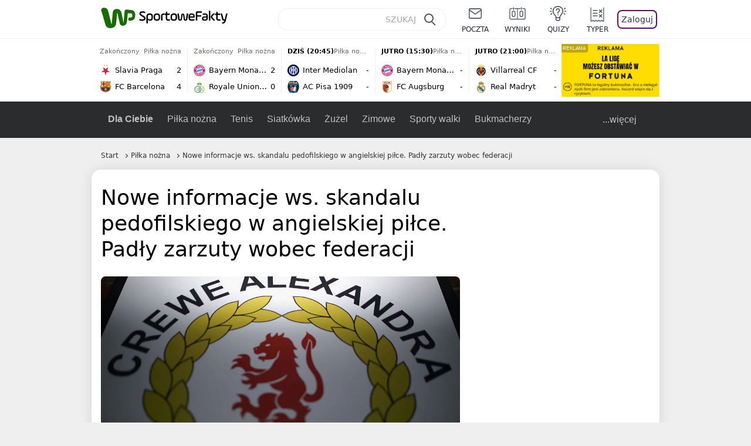

--- FILE ---
content_type: application/javascript
request_url: https://rek.www.wp.pl/gaf.js?rv=2&sn=sportowefakty&pvid=01c17e1f89c115adb3bd&rekids=235685&tVersion=A&phtml=sportowefakty.wp.pl%2Fpilka-nozna%2F929266%2Fnowe-informacje-ws-skandalu-pedofilskiego-w-angielskiej-pilce-padly-zarzuty-wobe&abtest=adtech%7CPRGM-1047%7CA%3Badtech%7CPU-335%7CB%3Badtech%7CPRG-3468%7CB%3Badtech%7CPRGM-1036%7CD%3Badtech%7CFP-76%7CA%3Badtech%7CPRGM-1356%7CA%3Badtech%7CPRGM-1419%7CC%3Badtech%7CPRGM-1589%7CB%3Badtech%7CPRGM-1576%7CB%3Badtech%7CPRGM-1443%7CA%3Badtech%7CPRGM-1587%7CD%3Badtech%7CPRGM-1615%7CA%3Badtech%7CPRGM-1215%7CC%3Bapplication%7CDRP-1726%7CA&PWA_adbd=0&darkmode=0&highLayout=0&layout=narrow&navType=navigate&cdl=0&ctype=article&cview=article&ciab=IAB17%2CIAB-v3-533&cid=929266&csystem=sportowefakty&cdate=2021-03-17&ccategory=pilka_nozna&REKtagi=afery_i_skandale%3Bpilka_nozna_w_anglii%3Bpilka_w_europie%3Bpilka_nozna%3Banglia%3Bbarry_bennell&vw=1280&vh=720&p1=0&spin=ubsq4z5i&bcv=2
body_size: 4656
content:
ubsq4z5i({"spin":"ubsq4z5i","bunch":235685,"context":{"dsa":false,"minor":false,"bidRequestId":"c25674fe-f30f-45f8-b835-307d5ab23535","maConfig":{"timestamp":"2026-01-22T08:31:40.447Z"},"dfpConfig":{"timestamp":"2026-01-23T12:40:10.018Z"},"sda":[],"targeting":{"client":{},"server":{},"query":{"PWA_adbd":"0","REKtagi":"afery_i_skandale;pilka_nozna_w_anglii;pilka_w_europie;pilka_nozna;anglia;barry_bennell","abtest":"adtech|PRGM-1047|A;adtech|PU-335|B;adtech|PRG-3468|B;adtech|PRGM-1036|D;adtech|FP-76|A;adtech|PRGM-1356|A;adtech|PRGM-1419|C;adtech|PRGM-1589|B;adtech|PRGM-1576|B;adtech|PRGM-1443|A;adtech|PRGM-1587|D;adtech|PRGM-1615|A;adtech|PRGM-1215|C;application|DRP-1726|A","bcv":"2","ccategory":"pilka_nozna","cdate":"2021-03-17","cdl":"0","ciab":"IAB17,IAB-v3-533","cid":"929266","csystem":"sportowefakty","ctype":"article","cview":"article","darkmode":"0","highLayout":"0","layout":"narrow","navType":"navigate","p1":"0","phtml":"sportowefakty.wp.pl/pilka-nozna/929266/nowe-informacje-ws-skandalu-pedofilskiego-w-angielskiej-pilce-padly-zarzuty-wobe","pvid":"01c17e1f89c115adb3bd","rekids":"235685","rv":"2","sn":"sportowefakty","spin":"ubsq4z5i","tVersion":"A","vh":"720","vw":"1280"}},"directOnly":0,"geo":{"country":"840","region":"","city":""},"statid":"","mlId":"","rshsd":"17","isRobot":false,"curr":{"EUR":4.2128,"USD":3.6028,"CHF":4.5419,"GBP":4.8434},"rv":"2","status":{"advf":2,"ma":2,"ma_ads-bidder":2,"ma_cpv-bidder":2,"ma_high-cpm-bidder":2}},"slots":{"11":{"delivered":"1","campaign":null,"dfpConfig":{"placement":"/89844762/Desktop_Sportowefakty.wp.pl_x11_art","roshash":"FIQT","ceil":100,"sizes":[[336,280],[640,280],[300,250]],"namedSizes":["fluid"],"div":"div-gpt-ad-x11-art","targeting":{"DFPHASH":"ADLO","emptygaf":"0"},"gfp":"FIQT"}},"12":{"delivered":"1","campaign":null,"dfpConfig":{"placement":"/89844762/Desktop_Sportowefakty.wp.pl_x12_art","roshash":"FIQT","ceil":100,"sizes":[[336,280],[640,280],[300,250]],"namedSizes":["fluid"],"div":"div-gpt-ad-x12-art","targeting":{"DFPHASH":"ADLO","emptygaf":"0"},"gfp":"FIQT"}},"13":{"delivered":"1","campaign":null,"dfpConfig":{"placement":"/89844762/Desktop_Sportowefakty.wp.pl_x13_art","roshash":"FIQT","ceil":100,"sizes":[[336,280],[640,280],[300,250]],"namedSizes":["fluid"],"div":"div-gpt-ad-x13-art","targeting":{"DFPHASH":"ADLO","emptygaf":"0"},"gfp":"FIQT"}},"14":{"delivered":"1","campaign":null,"dfpConfig":{"placement":"/89844762/Desktop_Sportowefakty.wp.pl_x14_art","roshash":"FIQT","ceil":100,"sizes":[[336,280],[640,280],[300,250]],"namedSizes":["fluid"],"div":"div-gpt-ad-x14-art","targeting":{"DFPHASH":"ADLO","emptygaf":"0"},"gfp":"FIQT"}},"2":{"delivered":"1","campaign":null,"dfpConfig":{"placement":"/89844762/Desktop_Sportowefakty.wp.pl_x02_art","roshash":"GORU","ceil":100,"sizes":[[970,300],[970,600],[750,300],[950,300],[980,600],[1920,870],[1200,600],[750,400],[960,640]],"namedSizes":["fluid"],"div":"div-gpt-ad-x02-art","targeting":{"DFPHASH":"BJMP","emptygaf":"0"},"gfp":"GORU"}},"25":{"delivered":"1","campaign":null,"dfpConfig":{"placement":"/89844762/Desktop_Sportowefakty.wp.pl_x25_art","roshash":"FIQT","ceil":100,"sizes":[[336,280],[640,280],[300,250]],"namedSizes":["fluid"],"div":"div-gpt-ad-x25-art","targeting":{"DFPHASH":"ADLO","emptygaf":"0"},"gfp":"FIQT"}},"27":{"delivered":"","campaign":null,"dfpConfig":null},"28":{"delivered":"","campaign":null,"dfpConfig":null},"29":{"delivered":"1","campaign":null,"dfpConfig":{"placement":"/89844762/Desktop_Sportowefakty.wp.pl_x29_art","roshash":"FIQT","ceil":100,"sizes":[[336,280],[640,280],[300,250]],"namedSizes":["fluid"],"div":"div-gpt-ad-x29-art","targeting":{"DFPHASH":"ADLO","emptygaf":"0"},"gfp":"FIQT"}},"3":{"delivered":"1","campaign":null,"dfpConfig":{"placement":"/89844762/Desktop_Sportowefakty.wp.pl_x03_art","roshash":"FIQT","ceil":100,"sizes":[[728,90],[970,300],[950,90],[980,120],[980,90],[970,150],[970,90],[970,250],[930,180],[950,200],[750,100],[970,66],[750,200],[960,90],[970,100],[750,300],[970,200],[950,300]],"namedSizes":["fluid"],"div":"div-gpt-ad-x03-art","targeting":{"DFPHASH":"ADLO","emptygaf":"0"},"gfp":"FIQT"}},"32":{"delivered":"1","campaign":null,"dfpConfig":{"placement":"/89844762/Desktop_Sportowefakty.wp.pl_x32_art","roshash":"FIQT","ceil":100,"sizes":[[336,280],[640,280],[300,250]],"namedSizes":["fluid"],"div":"div-gpt-ad-x32-art","targeting":{"DFPHASH":"ADLO","emptygaf":"0"},"gfp":"FIQT"}},"33":{"delivered":"1","campaign":null,"dfpConfig":{"placement":"/89844762/Desktop_Sportowefakty.wp.pl_x33_art","roshash":"FIQT","ceil":100,"sizes":[[336,280],[640,280],[300,250]],"namedSizes":["fluid"],"div":"div-gpt-ad-x33-art","targeting":{"DFPHASH":"ADLO","emptygaf":"0"},"gfp":"FIQT"}},"34":{"delivered":"1","campaign":null,"dfpConfig":{"placement":"/89844762/Desktop_Sportowefakty.wp.pl_x34_art","roshash":"FIQT","ceil":100,"sizes":[[300,250]],"namedSizes":["fluid"],"div":"div-gpt-ad-x34-art","targeting":{"DFPHASH":"ADLO","emptygaf":"0"},"gfp":"FIQT"}},"35":{"delivered":"1","campaign":null,"dfpConfig":{"placement":"/89844762/Desktop_Sportowefakty.wp.pl_x35_art","roshash":"FIQT","ceil":100,"sizes":[[300,600],[300,250]],"namedSizes":["fluid"],"div":"div-gpt-ad-x35-art","targeting":{"DFPHASH":"ADLO","emptygaf":"0"},"gfp":"FIQT"}},"36":{"delivered":"1","campaign":null,"dfpConfig":{"placement":"/89844762/Desktop_Sportowefakty.wp.pl_x36_art","roshash":"FIQT","ceil":100,"sizes":[[300,600],[300,250]],"namedSizes":["fluid"],"div":"div-gpt-ad-x36-art","targeting":{"DFPHASH":"ADLO","emptygaf":"0"},"gfp":"FIQT"}},"37":{"delivered":"1","campaign":null,"dfpConfig":{"placement":"/89844762/Desktop_Sportowefakty.wp.pl_x37_art","roshash":"FIQT","ceil":100,"sizes":[[300,600],[300,250]],"namedSizes":["fluid"],"div":"div-gpt-ad-x37-art","targeting":{"DFPHASH":"ADLO","emptygaf":"0"},"gfp":"FIQT"}},"40":{"delivered":"1","campaign":null,"dfpConfig":{"placement":"/89844762/Desktop_Sportowefakty.wp.pl_x40","roshash":"FKNQ","ceil":100,"sizes":[[300,250]],"namedSizes":["fluid"],"div":"div-gpt-ad-x40","targeting":{"DFPHASH":"AFIL","emptygaf":"0"},"gfp":"FKNQ"}},"5":{"delivered":"1","campaign":null,"dfpConfig":{"placement":"/89844762/Desktop_Sportowefakty.wp.pl_x05_art","roshash":"FIQT","ceil":100,"sizes":[[336,280],[640,280],[300,250]],"namedSizes":["fluid"],"div":"div-gpt-ad-x05-art","targeting":{"DFPHASH":"ADLO","emptygaf":"0"},"gfp":"FIQT"}},"50":{"delivered":"1","campaign":null,"dfpConfig":{"placement":"/89844762/Desktop_Sportowefakty.wp.pl_x50_art","roshash":"FIQT","ceil":100,"sizes":[[728,90],[970,300],[950,90],[980,120],[980,90],[970,150],[970,90],[970,250],[930,180],[950,200],[750,100],[970,66],[750,200],[960,90],[970,100],[750,300],[970,200],[950,300]],"namedSizes":["fluid"],"div":"div-gpt-ad-x50-art","targeting":{"DFPHASH":"ADLO","emptygaf":"0"},"gfp":"FIQT"}},"52":{"delivered":"1","campaign":null,"dfpConfig":{"placement":"/89844762/Desktop_Sportowefakty.wp.pl_x52_art","roshash":"FIQT","ceil":100,"sizes":[[300,250]],"namedSizes":["fluid"],"div":"div-gpt-ad-x52-art","targeting":{"DFPHASH":"ADLO","emptygaf":"0"},"gfp":"FIQT"}},"529":{"delivered":"1","campaign":null,"dfpConfig":{"placement":"/89844762/Desktop_Sportowefakty.wp.pl_x529","roshash":"FIQT","ceil":100,"sizes":[[300,250]],"namedSizes":["fluid"],"div":"div-gpt-ad-x529","targeting":{"DFPHASH":"ADLO","emptygaf":"0"},"gfp":"FIQT"}},"53":{"delivered":"1","campaign":null,"dfpConfig":{"placement":"/89844762/Desktop_Sportowefakty.wp.pl_x53_art","roshash":"FIQT","ceil":100,"sizes":[[336,280],[640,280],[300,250]],"namedSizes":["fluid"],"div":"div-gpt-ad-x53-art","targeting":{"DFPHASH":"ADLO","emptygaf":"0"},"gfp":"FIQT"}},"530":{"delivered":"","campaign":null,"dfpConfig":null},"531":{"delivered":"1","campaign":null,"dfpConfig":{"placement":"/89844762/Desktop_Sportowefakty.wp.pl_x531","roshash":"FIQT","ceil":100,"sizes":[[300,250]],"namedSizes":["fluid"],"div":"div-gpt-ad-x531","targeting":{"DFPHASH":"ADLO","emptygaf":"0"},"gfp":"FIQT"}},"59":{"delivered":"1","campaign":null,"dfpConfig":{"placement":"/89844762/Desktop_Sportowefakty.wp.pl_x59_art","roshash":"FIQT","ceil":100,"sizes":[[300,600],[300,250]],"namedSizes":["fluid"],"div":"div-gpt-ad-x59-art","targeting":{"DFPHASH":"ADLO","emptygaf":"0"},"gfp":"FIQT"}},"6":{"delivered":"","campaign":null,"dfpConfig":null},"63":{"delivered":"1","campaign":null,"dfpConfig":{"placement":"/89844762/Desktop_Sportowefakty.wp.pl_x63_art","roshash":"FIQT","ceil":100,"sizes":[[160,600]],"namedSizes":["fluid"],"div":"div-gpt-ad-x63-art","targeting":{"DFPHASH":"ADLO","emptygaf":"0"},"gfp":"FIQT"}},"65":{"delivered":"","campaign":null,"dfpConfig":null},"66":{"delivered":"1","campaign":{"id":"188794","adm":{"bunch":"235685","creations":[{"height":100,"mod":"relationSponsor","pixels":["//ad.doubleclick.net/ddm/trackimp/N1045814.3920530WPPL/B35064372.438048076;dc_trk_aid=631620559;dc_trk_cid=248250256;ord=1769185646;dc_lat=;dc_rdid=;tag_for_child_directed_treatment=;tfua=;gdpr=${GDPR};gdpr_consent=${GDPR_CONSENT_755};ltd=${LIMITED_ADS};dc_tdv=1?"],"showLabel":true,"src":"https://mamc.wpcdn.pl/188794/1769093564322/826270130-185x100_laliga.jpg","trackers":{"click":[""],"cview":["//ma.wp.pl/ma.gif?clid=0cc655b412444091fb8190f140853492\u0026SN=sportowefakty\u0026pvid=01c17e1f89c115adb3bd\u0026action=cvimp\u0026pg=sportowefakty.wp.pl\u0026par=bidTimestamp%3D1769185646%26medium%3Ddisplay%26publisherID%3D308%26inver%3D2%26test%3D0%26source%3DTG%26geo%3D840%253B%253B%26userID%3D__UNKNOWN_TELL_US__%26isDev%3Dfalse%26contentID%3D929266%26utility%3D1_1tQtly7GTI_zuga7PtcYwaupnMMw84omaj8oqmS7xpv89Poupw00WGpBToHwCB%26ssp%3Dwp.pl%26bidReqID%3Dc25674fe-f30f-45f8-b835-307d5ab23535%26slotSizeWxH%3D185x100%26creationID%3D1478437%26cur%3DPLN%26workfID%3D188794%26client_id%3D34525%26editedTimestamp%3D1769162310%26iabPageCategories%3D%26hBudgetRate%3DFILORUX%26partnerID%3D%26conversionValue%3D0%26device%3DPERSONAL_COMPUTER%26domain%3Dsportowefakty.wp.pl%26emission%3D3041507%26pvid%3D01c17e1f89c115adb3bd%26bidderID%3D11%26platform%3D8%26slotID%3D066%26targetDomain%3D%26billing%3Dcpv%26org_id%3D25%26pricingModel%3DKuxGv8KEQkdaPsUQNy2v0ijlTH-_vhgVKYRVIdvrT4E%26iabSiteCategories%3D%26is_robot%3D0%26rekid%3D235685%26ip%3DtroWX-z_sqhXx545RlLvK5Mc5V8QiKVcQEZ39krxOUg%26tpID%3D1405166%26seatID%3D0cc655b412444091fb8190f140853492%26order%3D264843%26is_adblock%3D0%26hBidPrice%3DFILORUX%26seatFee%3DW9ddVBZBSLN_Rw89BA0K3vzTUHvzWFTCmkkYWKnepm4%26ttl%3D1769272046%26sn%3Dsportowefakty"],"impression":["//ma.wp.pl/ma.gif?clid=0cc655b412444091fb8190f140853492\u0026SN=sportowefakty\u0026pvid=01c17e1f89c115adb3bd\u0026action=delivery\u0026pg=sportowefakty.wp.pl\u0026par=geo%3D840%253B%253B%26userID%3D__UNKNOWN_TELL_US__%26isDev%3Dfalse%26contentID%3D929266%26utility%3D1_1tQtly7GTI_zuga7PtcYwaupnMMw84omaj8oqmS7xpv89Poupw00WGpBToHwCB%26ssp%3Dwp.pl%26bidReqID%3Dc25674fe-f30f-45f8-b835-307d5ab23535%26slotSizeWxH%3D185x100%26creationID%3D1478437%26cur%3DPLN%26workfID%3D188794%26client_id%3D34525%26editedTimestamp%3D1769162310%26iabPageCategories%3D%26hBudgetRate%3DFILORUX%26partnerID%3D%26conversionValue%3D0%26device%3DPERSONAL_COMPUTER%26domain%3Dsportowefakty.wp.pl%26emission%3D3041507%26pvid%3D01c17e1f89c115adb3bd%26bidderID%3D11%26platform%3D8%26slotID%3D066%26targetDomain%3D%26billing%3Dcpv%26org_id%3D25%26pricingModel%3DKuxGv8KEQkdaPsUQNy2v0ijlTH-_vhgVKYRVIdvrT4E%26iabSiteCategories%3D%26is_robot%3D0%26rekid%3D235685%26ip%3DtroWX-z_sqhXx545RlLvK5Mc5V8QiKVcQEZ39krxOUg%26tpID%3D1405166%26seatID%3D0cc655b412444091fb8190f140853492%26order%3D264843%26is_adblock%3D0%26hBidPrice%3DFILORUX%26seatFee%3DW9ddVBZBSLN_Rw89BA0K3vzTUHvzWFTCmkkYWKnepm4%26ttl%3D1769272046%26sn%3Dsportowefakty%26bidTimestamp%3D1769185646%26medium%3Ddisplay%26publisherID%3D308%26inver%3D2%26test%3D0%26source%3DTG"],"view":["//ma.wp.pl/ma.gif?clid=0cc655b412444091fb8190f140853492\u0026SN=sportowefakty\u0026pvid=01c17e1f89c115adb3bd\u0026action=view\u0026pg=sportowefakty.wp.pl\u0026par=utility%3D1_1tQtly7GTI_zuga7PtcYwaupnMMw84omaj8oqmS7xpv89Poupw00WGpBToHwCB%26ssp%3Dwp.pl%26bidReqID%3Dc25674fe-f30f-45f8-b835-307d5ab23535%26slotSizeWxH%3D185x100%26creationID%3D1478437%26cur%3DPLN%26workfID%3D188794%26client_id%3D34525%26editedTimestamp%3D1769162310%26iabPageCategories%3D%26hBudgetRate%3DFILORUX%26partnerID%3D%26conversionValue%3D0%26device%3DPERSONAL_COMPUTER%26domain%3Dsportowefakty.wp.pl%26emission%3D3041507%26pvid%3D01c17e1f89c115adb3bd%26bidderID%3D11%26platform%3D8%26slotID%3D066%26targetDomain%3D%26billing%3Dcpv%26org_id%3D25%26pricingModel%3DKuxGv8KEQkdaPsUQNy2v0ijlTH-_vhgVKYRVIdvrT4E%26iabSiteCategories%3D%26is_robot%3D0%26rekid%3D235685%26ip%3DtroWX-z_sqhXx545RlLvK5Mc5V8QiKVcQEZ39krxOUg%26tpID%3D1405166%26seatID%3D0cc655b412444091fb8190f140853492%26order%3D264843%26is_adblock%3D0%26hBidPrice%3DFILORUX%26seatFee%3DW9ddVBZBSLN_Rw89BA0K3vzTUHvzWFTCmkkYWKnepm4%26ttl%3D1769272046%26sn%3Dsportowefakty%26bidTimestamp%3D1769185646%26medium%3Ddisplay%26publisherID%3D308%26inver%3D2%26test%3D0%26source%3DTG%26geo%3D840%253B%253B%26userID%3D__UNKNOWN_TELL_US__%26isDev%3Dfalse%26contentID%3D929266"]},"transparentPlaceholder":false,"type":"image","url":"https://ad.doubleclick.net/ddm/trackclk/N1045814.3920530WPPL/B35064372.438048076;dc_trk_aid=631620559;dc_trk_cid=248250256;dc_lat=;dc_rdid=;tag_for_child_directed_treatment=;tfua=;gdpr=${GDPR};gdpr_consent=${GDPR_CONSENT_755};ltd=${LIMITED_ADS};dc_tdv=1","width":185}],"redir":"https://ma.wp.pl/redirma?SN=sportowefakty\u0026pvid=01c17e1f89c115adb3bd\u0026par=iabPageCategories%3D%26device%3DPERSONAL_COMPUTER%26billing%3Dcpv%26is_robot%3D0%26emission%3D3041507%26pvid%3D01c17e1f89c115adb3bd%26medium%3Ddisplay%26utility%3D1_1tQtly7GTI_zuga7PtcYwaupnMMw84omaj8oqmS7xpv89Poupw00WGpBToHwCB%26client_id%3D34525%26iabSiteCategories%3D%26seatID%3D0cc655b412444091fb8190f140853492%26sn%3Dsportowefakty%26publisherID%3D308%26inver%3D2%26source%3DTG%26userID%3D__UNKNOWN_TELL_US__%26cur%3DPLN%26ttl%3D1769272046%26isDev%3Dfalse%26bidReqID%3Dc25674fe-f30f-45f8-b835-307d5ab23535%26creationID%3D1478437%26editedTimestamp%3D1769162310%26partnerID%3D%26bidderID%3D11%26pricingModel%3DKuxGv8KEQkdaPsUQNy2v0ijlTH-_vhgVKYRVIdvrT4E%26ssp%3Dwp.pl%26targetDomain%3D%26ip%3DtroWX-z_sqhXx545RlLvK5Mc5V8QiKVcQEZ39krxOUg%26tpID%3D1405166%26platform%3D8%26geo%3D840%253B%253B%26contentID%3D929266%26workfID%3D188794%26hBudgetRate%3DFILORUX%26domain%3Dsportowefakty.wp.pl%26slotID%3D066%26org_id%3D25%26slotSizeWxH%3D185x100%26rekid%3D235685%26order%3D264843%26is_adblock%3D0%26seatFee%3DW9ddVBZBSLN_Rw89BA0K3vzTUHvzWFTCmkkYWKnepm4%26bidTimestamp%3D1769185646%26test%3D0%26conversionValue%3D0%26hBidPrice%3DFILORUX\u0026url=","slot":"66"},"creative":{"Id":"1478437","provider":"ma_cpv-bidder","roshash":"FILO","height":100,"width":185,"touchpointId":"1405166","source":{"bidder":"cpv-bidder"}},"sellingModel":{"directOnly":1,"model":"CPM_INT"}},"dfpConfig":null},"67":{"delivered":"1","campaign":null,"dfpConfig":{"placement":"/89844762/Desktop_Sportowefakty.wp.pl_x67_art","roshash":"FIOR","ceil":100,"sizes":[[300,50]],"namedSizes":["fluid"],"div":"div-gpt-ad-x67-art","targeting":{"DFPHASH":"ADJM","emptygaf":"0"},"gfp":"FIOR"}},"70":{"delivered":"1","campaign":null,"dfpConfig":{"placement":"/89844762/Desktop_Sportowefakty.wp.pl_x70_art","roshash":"FIQT","ceil":100,"sizes":[[728,90],[970,300],[950,90],[980,120],[980,90],[970,150],[970,90],[970,250],[930,180],[950,200],[750,100],[970,66],[750,200],[960,90],[970,100],[750,300],[970,200],[950,300]],"namedSizes":["fluid"],"div":"div-gpt-ad-x70-art","targeting":{"DFPHASH":"ADLO","emptygaf":"0"},"gfp":"FIQT"}},"72":{"delivered":"1","campaign":null,"dfpConfig":{"placement":"/89844762/Desktop_Sportowefakty.wp.pl_x72_art","roshash":"FIQT","ceil":100,"sizes":[[300,250]],"namedSizes":["fluid"],"div":"div-gpt-ad-x72-art","targeting":{"DFPHASH":"ADLO","emptygaf":"0"},"gfp":"FIQT"}},"79":{"delivered":"1","campaign":null,"dfpConfig":{"placement":"/89844762/Desktop_Sportowefakty.wp.pl_x79_art","roshash":"FIQT","ceil":100,"sizes":[[300,600],[300,250]],"namedSizes":["fluid"],"div":"div-gpt-ad-x79-art","targeting":{"DFPHASH":"ADLO","emptygaf":"0"},"gfp":"FIQT"}},"8":{"delivered":"","campaign":null,"dfpConfig":null},"80":{"delivered":"1","campaign":null,"dfpConfig":{"placement":"/89844762/Desktop_Sportowefakty.wp.pl_x80_art","roshash":"FIQT","ceil":100,"sizes":[[1,1]],"namedSizes":["fluid"],"div":"div-gpt-ad-x80-art","isNative":1,"targeting":{"DFPHASH":"ADLO","emptygaf":"0"},"gfp":"FIQT"}},"81":{"delivered":"1","campaign":null,"dfpConfig":{"placement":"/89844762/Desktop_Sportowefakty.wp.pl_x81_art","roshash":"FIQT","ceil":100,"sizes":[[1,1]],"namedSizes":["fluid"],"div":"div-gpt-ad-x81-art","isNative":1,"targeting":{"DFPHASH":"ADLO","emptygaf":"0"},"gfp":"FIQT"}},"810":{"delivered":"","campaign":null,"dfpConfig":null},"811":{"delivered":"","campaign":null,"dfpConfig":null},"812":{"delivered":"","campaign":null,"dfpConfig":null},"813":{"delivered":"","campaign":null,"dfpConfig":null},"814":{"delivered":"","campaign":null,"dfpConfig":null},"815":{"delivered":"","campaign":null,"dfpConfig":null},"816":{"delivered":"","campaign":null,"dfpConfig":null},"89":{"delivered":"","campaign":null,"dfpConfig":null},"90":{"delivered":"1","campaign":null,"dfpConfig":{"placement":"/89844762/Desktop_Sportowefakty.wp.pl_x90_art","roshash":"FIQT","ceil":100,"sizes":[[728,90],[970,300],[950,90],[980,120],[980,90],[970,150],[970,90],[970,250],[930,180],[950,200],[750,100],[970,66],[750,200],[960,90],[970,100],[750,300],[970,200],[950,300]],"namedSizes":["fluid"],"div":"div-gpt-ad-x90-art","targeting":{"DFPHASH":"ADLO","emptygaf":"0"},"gfp":"FIQT"}},"92":{"delivered":"1","campaign":null,"dfpConfig":{"placement":"/89844762/Desktop_Sportowefakty.wp.pl_x92_art","roshash":"FIQT","ceil":100,"sizes":[[300,250]],"namedSizes":["fluid"],"div":"div-gpt-ad-x92-art","targeting":{"DFPHASH":"ADLO","emptygaf":"0"},"gfp":"FIQT"}},"93":{"delivered":"1","campaign":null,"dfpConfig":{"placement":"/89844762/Desktop_Sportowefakty.wp.pl_x93_art","roshash":"FIQT","ceil":100,"sizes":[[300,600],[300,250]],"namedSizes":["fluid"],"div":"div-gpt-ad-x93-art","targeting":{"DFPHASH":"ADLO","emptygaf":"0"},"gfp":"FIQT"}},"94":{"delivered":"1","campaign":null,"dfpConfig":{"placement":"/89844762/Desktop_Sportowefakty.wp.pl_x94_art","roshash":"FIQT","ceil":100,"sizes":[[300,600],[300,250]],"namedSizes":["fluid"],"div":"div-gpt-ad-x94-art","targeting":{"DFPHASH":"ADLO","emptygaf":"0"},"gfp":"FIQT"}},"95":{"delivered":"1","campaign":null,"dfpConfig":{"placement":"/89844762/Desktop_Sportowefakty.wp.pl_x95_art","roshash":"FIQT","ceil":100,"sizes":[[300,600],[300,250]],"namedSizes":["fluid"],"div":"div-gpt-ad-x95-art","targeting":{"DFPHASH":"ADLO","emptygaf":"0"},"gfp":"FIQT"}},"99":{"lazy":1,"delivered":"1","campaign":{"id":"188982","capping":"PWAck=27120769\u0026PWAclt=720","adm":{"bunch":"235685","creations":[{"mod":"surveyNative","modConfig":{"accentColorAsPrimary":false,"border":"1px solid grey","footnote":"Wyniki ankiet pomagają nam ulepszać nasze produkty i produkty naszych Zaufanych Partnerów. Administratorem danych jest Wirtualna Polska Media S.A. Szczegółowe informacje na temat przetwarzania danych osobowych opisane są w \u003ca target=\"_blank\" href=\"https://holding.wp.pl/poufnosc\"\u003epolityce prywatności\u003c/a\u003e.","insideSlot":true,"maxWidth":300,"pages":[{"accentColorAsPrimary":false,"questions":[{"answers":[{"answerID":"yes","isOpen":false,"text":"tak"},{"answerID":"no","isOpen":false,"text":"nie"},{"answerID":"dontKnow","isOpen":false,"text":"nie wiem"}],"answersHorizontal":false,"confirmation":false,"questionID":"didYouSeeMailAd","required":true,"text":"Czy widziałeś(-aś) ostatnio reklamę Poczty WP?","type":"radio"}],"topImage":"https://pocztanh.wpcdn.pl/pocztanh/login/7.30.0/svg/wp/poczta-logo.svg"}],"popup":{"blendVisible":false,"position":"br"},"summary":[{"key":"Title","value":"Dziękujemy za odpowiedź!"},{"key":"Paragraph","value":"Twoja opinia jest dla nas ważna."}]},"showLabel":true,"trackers":{"click":[""],"cview":["//ma.wp.pl/ma.gif?clid=0d75fec0bdabe60e0af571ed047f75a2\u0026SN=sportowefakty\u0026pvid=01c17e1f89c115adb3bd\u0026action=cvimp\u0026pg=sportowefakty.wp.pl\u0026par=source%3DTG%26pricingModel%3DzL8GG04e6XyzCnRnPcRgr_QX3ZPnmxw9xjKydyH3O5Q%26iabPageCategories%3D%26publisherID%3D308%26inver%3D2%26billing%3Dcpv%26ttl%3D1769272046%26is_adblock%3D0%26sn%3Dsportowefakty%26geo%3D840%253B%253B%26hBidPrice%3DFILORUX%26rekid%3D235685%26tpID%3D1405936%26partnerID%3D%26slotSizeWxH%3D-1x-1%26seatFee%3DMERPHaPmWfAhq7Y-bxy97YUOObpg7E9-jUGy-Ro5Ops%26order%3D202648%26pvid%3D01c17e1f89c115adb3bd%26hBudgetRate%3DFILORUX%26bidderID%3D11%26isDev%3Dfalse%26ssp%3Dwp.pl%26seatID%3D0d75fec0bdabe60e0af571ed047f75a2%26client_id%3D38851%26editedTimestamp%3D1769007383%26is_robot%3D0%26contentID%3D929266%26iabSiteCategories%3D%26medium%3Ddisplay%26ip%3DYCWLHbQcGYlgYjGY1Rd6ETI4f8P9PKQUSmw_0jFzdgs%26creationID%3D1477210%26test%3D0%26bidTimestamp%3D1769185646%26utility%3D6jKkiKukukYN2MoiySkGzgjGVR9TQ1CnTAH1gaNNwBSEHc-Z_RfL-Xvmzb0WTDGS%26platform%3D8%26conversionValue%3D0%26userID%3D__UNKNOWN_TELL_US__%26domain%3Dsportowefakty.wp.pl%26slotID%3D099%26targetDomain%3Dwp.pl%26org_id%3D25%26bidReqID%3Dc25674fe-f30f-45f8-b835-307d5ab23535%26device%3DPERSONAL_COMPUTER%26cur%3DPLN%26workfID%3D188982%26emission%3D3046324"],"impression":["//ma.wp.pl/ma.gif?clid=0d75fec0bdabe60e0af571ed047f75a2\u0026SN=sportowefakty\u0026pvid=01c17e1f89c115adb3bd\u0026action=delivery\u0026pg=sportowefakty.wp.pl\u0026par=hBudgetRate%3DFILORUX%26bidderID%3D11%26isDev%3Dfalse%26ssp%3Dwp.pl%26seatID%3D0d75fec0bdabe60e0af571ed047f75a2%26client_id%3D38851%26editedTimestamp%3D1769007383%26is_robot%3D0%26contentID%3D929266%26iabSiteCategories%3D%26medium%3Ddisplay%26ip%3DYCWLHbQcGYlgYjGY1Rd6ETI4f8P9PKQUSmw_0jFzdgs%26creationID%3D1477210%26test%3D0%26bidTimestamp%3D1769185646%26utility%3D6jKkiKukukYN2MoiySkGzgjGVR9TQ1CnTAH1gaNNwBSEHc-Z_RfL-Xvmzb0WTDGS%26platform%3D8%26conversionValue%3D0%26userID%3D__UNKNOWN_TELL_US__%26domain%3Dsportowefakty.wp.pl%26slotID%3D099%26targetDomain%3Dwp.pl%26org_id%3D25%26bidReqID%3Dc25674fe-f30f-45f8-b835-307d5ab23535%26device%3DPERSONAL_COMPUTER%26cur%3DPLN%26workfID%3D188982%26emission%3D3046324%26source%3DTG%26pricingModel%3DzL8GG04e6XyzCnRnPcRgr_QX3ZPnmxw9xjKydyH3O5Q%26iabPageCategories%3D%26publisherID%3D308%26inver%3D2%26billing%3Dcpv%26ttl%3D1769272046%26is_adblock%3D0%26sn%3Dsportowefakty%26geo%3D840%253B%253B%26hBidPrice%3DFILORUX%26rekid%3D235685%26tpID%3D1405936%26partnerID%3D%26slotSizeWxH%3D-1x-1%26seatFee%3DMERPHaPmWfAhq7Y-bxy97YUOObpg7E9-jUGy-Ro5Ops%26order%3D202648%26pvid%3D01c17e1f89c115adb3bd"],"view":["//ma.wp.pl/ma.gif?clid=0d75fec0bdabe60e0af571ed047f75a2\u0026SN=sportowefakty\u0026pvid=01c17e1f89c115adb3bd\u0026action=view\u0026pg=sportowefakty.wp.pl\u0026par=medium%3Ddisplay%26ip%3DYCWLHbQcGYlgYjGY1Rd6ETI4f8P9PKQUSmw_0jFzdgs%26creationID%3D1477210%26test%3D0%26bidTimestamp%3D1769185646%26utility%3D6jKkiKukukYN2MoiySkGzgjGVR9TQ1CnTAH1gaNNwBSEHc-Z_RfL-Xvmzb0WTDGS%26platform%3D8%26conversionValue%3D0%26userID%3D__UNKNOWN_TELL_US__%26domain%3Dsportowefakty.wp.pl%26slotID%3D099%26targetDomain%3Dwp.pl%26org_id%3D25%26bidReqID%3Dc25674fe-f30f-45f8-b835-307d5ab23535%26device%3DPERSONAL_COMPUTER%26cur%3DPLN%26workfID%3D188982%26emission%3D3046324%26source%3DTG%26pricingModel%3DzL8GG04e6XyzCnRnPcRgr_QX3ZPnmxw9xjKydyH3O5Q%26iabPageCategories%3D%26publisherID%3D308%26inver%3D2%26billing%3Dcpv%26ttl%3D1769272046%26is_adblock%3D0%26sn%3Dsportowefakty%26geo%3D840%253B%253B%26hBidPrice%3DFILORUX%26rekid%3D235685%26tpID%3D1405936%26partnerID%3D%26slotSizeWxH%3D-1x-1%26seatFee%3DMERPHaPmWfAhq7Y-bxy97YUOObpg7E9-jUGy-Ro5Ops%26order%3D202648%26pvid%3D01c17e1f89c115adb3bd%26hBudgetRate%3DFILORUX%26bidderID%3D11%26isDev%3Dfalse%26ssp%3Dwp.pl%26seatID%3D0d75fec0bdabe60e0af571ed047f75a2%26client_id%3D38851%26editedTimestamp%3D1769007383%26is_robot%3D0%26contentID%3D929266%26iabSiteCategories%3D"]},"type":"mod"}],"redir":"https://ma.wp.pl/redirma?SN=sportowefakty\u0026pvid=01c17e1f89c115adb3bd\u0026par=source%3DTG%26platform%3D8%26pricingModel%3DzL8GG04e6XyzCnRnPcRgr_QX3ZPnmxw9xjKydyH3O5Q%26iabPageCategories%3D%26inver%3D2%26hBidPrice%3DFILORUX%26slotSizeWxH%3D-1x-1%26seatFee%3DMERPHaPmWfAhq7Y-bxy97YUOObpg7E9-jUGy-Ro5Ops%26workfID%3D188982%26bidReqID%3Dc25674fe-f30f-45f8-b835-307d5ab23535%26sn%3Dsportowefakty%26order%3D202648%26ssp%3Dwp.pl%26seatID%3D0d75fec0bdabe60e0af571ed047f75a2%26conversionValue%3D0%26is_adblock%3D0%26creationID%3D1477210%26editedTimestamp%3D1769007383%26bidTimestamp%3D1769185646%26emission%3D3046324%26ttl%3D1769272046%26rekid%3D235685%26tpID%3D1405936%26ip%3DYCWLHbQcGYlgYjGY1Rd6ETI4f8P9PKQUSmw_0jFzdgs%26publisherID%3D308%26isDev%3Dfalse%26is_robot%3D0%26iabSiteCategories%3D%26slotID%3D099%26targetDomain%3Dwp.pl%26org_id%3D25%26device%3DPERSONAL_COMPUTER%26geo%3D840%253B%253B%26pvid%3D01c17e1f89c115adb3bd%26bidderID%3D11%26domain%3Dsportowefakty.wp.pl%26cur%3DPLN%26billing%3Dcpv%26partnerID%3D%26hBudgetRate%3DFILORUX%26client_id%3D38851%26contentID%3D929266%26medium%3Ddisplay%26test%3D0%26utility%3D6jKkiKukukYN2MoiySkGzgjGVR9TQ1CnTAH1gaNNwBSEHc-Z_RfL-Xvmzb0WTDGS%26userID%3D__UNKNOWN_TELL_US__\u0026url=","slot":"99"},"creative":{"Id":"1477210","provider":"ma_cpv-bidder","roshash":"FILO","height":-1,"width":-1,"touchpointId":"1405936","source":{"bidder":"cpv-bidder"}},"sellingModel":{"model":"CPV_INT"}},"dfpConfig":{"placement":"/89844762/Desktop_Sportowefakty.wp.pl_x99_art","roshash":"FIQT","ceil":100,"sizes":[[300,600],[300,250]],"namedSizes":["fluid"],"div":"div-gpt-ad-x99-art","targeting":{"DFPHASH":"ADLO","emptygaf":"0"},"gfp":"FIQT"}}},"bdd":{}});

--- FILE ---
content_type: image/svg+xml
request_url: https://v.wpimg.pl/eW5pa2kuSjZUEhcBRA5HIxdKQ1sCV0l1QFJbEERBVS8HSE5BGxoXI1oHBFQKHhEuGwcRUQ8bSydZXxJEDFoMNFoeEh0DEAQzUAJMRRIbDDxcXhJEDFcY
body_size: 1868
content:
<svg width="40" height="28" viewBox="0 0 40 28" fill="none" xmlns="http://www.w3.org/2000/svg">
<path d="M13.4417 9.19824H13.2663C11.5396 9.19824 10.1348 10.6656 10.1348 12.4692V16.7663C10.1348 18.5699 11.5396 20.0373 13.2663 20.0373H13.4417C15.1684 20.0373 16.5732 18.5699 16.5732 16.7663V12.4692C16.5732 10.6656 15.1684 9.19824 13.4417 9.19824ZM15.1298 16.7663C15.1298 17.7385 14.3725 18.5295 13.4417 18.5295H13.2663C12.3355 18.5295 11.5782 17.7385 11.5782 16.7663V12.4692C11.5782 11.497 12.3355 10.706 13.2663 10.706H13.4417C14.3725 10.706 15.1298 11.497 15.1298 12.4692V16.7663Z" fill="#4D5167"/>
<path d="M26.6824 9.19824H26.507C24.7803 9.19824 23.3755 10.6656 23.3755 12.4692V16.7663C23.3755 18.5699 24.7803 20.0373 26.507 20.0373H26.6824C28.4091 20.0373 29.8139 18.5699 29.8139 16.7663V12.4692C29.8139 10.6656 28.4091 9.19824 26.6824 9.19824ZM28.3705 16.7663C28.3705 17.7385 27.6132 18.5295 26.6824 18.5295H26.507C25.5762 18.5295 24.8189 17.7385 24.8189 16.7663V12.4692C24.8189 11.497 25.5762 10.706 26.507 10.706H26.6824C27.6132 10.706 28.3705 11.497 28.3705 12.4692V16.7663Z" fill="#4D5167"/>
<path d="M19.378 6.18385V23.0475H8.91336C8.07162 23.0475 7.38303 22.3315 7.38303 21.4468V8.99729V8.98819V7.78457C7.38303 6.8999 8.07162 6.18385 8.91336 6.18385H19.378ZM31.0613 4.91484H11.2744H8.91336C7.39524 4.91484 6.16387 6.20426 6.16387 7.78457V21.4469C6.16387 23.0272 7.39524 24.3166 8.91336 24.3166H31.0613C32.5794 24.3166 33.8107 23.0272 33.8107 21.4469V7.78457C33.8107 6.20426 32.5794 4.91484 31.0613 4.91484ZM20.5972 6.18385H31.0613C31.9029 6.18385 32.5915 6.8999 32.5915 7.78457V21.4468C32.5915 22.3315 31.9029 23.0475 31.0613 23.0475H20.5972V6.18385Z" fill="#4D5167" stroke="#4D5167" stroke-width="0.1"/>
<rect x="11.5752" y="4.21094" width="3.08829" height="3.59671" fill="white"/>
<rect x="25.001" y="4.21094" width="3.18703" height="3.59671" fill="white"/>
<path d="M13.1577 4.04541L13.1577 7.08617" stroke="#4D5167" stroke-width="1.47745" stroke-linecap="round"/>
<path d="M26.584 4V7.11563" stroke="#4D5167" stroke-width="1.47745" stroke-linecap="round"/>
</svg>


--- FILE ---
content_type: application/javascript
request_url: https://sportowefakty.wpcdn.pl/client/v0.8.43/Z26I7W77.js
body_size: 32444
content:
var Bi=Object.defineProperty;var b=(e,t)=>()=>(e&&(t=e(e=0)),t);var ue=(e,t)=>{for(var o in t)Bi(e,o,{get:t[o],enumerable:!0})};var Lt=b(()=>{"use strict"});var se,ke=b(()=>{"use strict";se=class{defaultOptions={mode:"cors",cache:"no-cache",credentials:"same-origin",headers:{"Content-Type":"application/json"},redirect:"follow",referrerPolicy:"no-referrer"};_interceptors={request:{used:[],use:t=>{this._interceptors.request.used.push(t)}},response:{used:[],use:t=>{this._interceptors.response.used.push(t)}}};constructor(t){t&&this.setDefaultOptions(t)}setDefaultOptions(t){this.defaultOptions={...this.defaultOptions,...t}}get interceptors(){return{request:{use:this._interceptors.request.use},response:{use:this._interceptors.response.use}}}runInterceptors(t,o){for(let i=0;i<this._interceptors[t].used.length;i++)o&&(o=this._interceptors[t].used[i](o));return o}async post(t,o={},i){let s=await this.runInterceptors("request",new Request(t,{...this.defaultOptions,...i,method:"POST",body:JSON.stringify(o)}));if(s){let n=await fetch(s),a=n.headers.get("content-type");return this.runInterceptors("response",{response:n,data:a&&a.indexOf("json")>-1?await n.json():await n.text()})}}async get(t,o={},i){let s=new URL(t);Object.keys(o).forEach(a=>s.searchParams.append(a,o[a]));let n=this.runInterceptors("request",new Request(s,{...this.defaultOptions,...i,method:"GET"}));if(n){let a=await fetch(n),r=a.headers.get("content-type");return this.runInterceptors("response",{response:a,data:r&&r.indexOf("json")>-1?await a.json():await a.text()})}}}});var pe,qe=b(()=>{"use strict";ke();pe=class{isDev;route;isMobile;_state;rootState;runtimeConfig;fetch=new se;get state(){return this._state}set state(t){this._state=t}get config(){return this.runtimeConfig}constructor(t){let o=new URL(t.route.href);t.route.searchParams=o.searchParams,this.route=t.route,this.rootState=t.rootState,this.isDev=t.isDev,this.runtimeConfig=t.runtimeConfig,this.isMobile=t.isMobile}}});function _t(e){let t="",o=Object.keys(e);for(let i=0;i<o.length;i++)e[o[i]]&&(t+=(t.length?" ":"")+o[i]);return t}function xt(e){return e.indexOf('"')===-1?e:e.replace(/"/g,"&quot;")}function $t(e){let t="";for(let o=0;o<this.length;o++)t+=e(this[o],o);return t}var Mt=b(()=>{"use strict"});var At,jt=b(()=>{"use strict";Mt();At=()=>{Array.prototype.loop=$t,HTMLElement.prototype.onClick=function(e,t){this.addEventListener("click",e,t)},HTMLElement.prototype.rmClick=function(e){this.removeEventListener("click",e)},HTMLElement.prototype.clickOutside=function(e){let t=o=>{this===o.target||this.contains(o.target)||(e(o),document.body.removeEventListener("click",t))};document.body.addEventListener("click",t)},window.cc=_t,window.strRaw=xt}});function Di(e,t,o,i,s){return{tag:e,props:t||{},children:o,listeners:i||[],animation:s||null}}function Wi(e){return{tag:"textNode",textNode:e,props:{},children:[],listeners:[],animation:null}}function qi(){return{tag:"comment",props:{},children:[],listeners:[],animation:null}}function It(e,t){if(e.el)if(e.animation){e.el.classList.add(e.animation+"-out");let o=getComputedStyle(e.el).transitionDuration;o=parseFloat(o),o<20&&(o=o*1e3),Re(e,t),setTimeout(()=>{e.el.parentElement?.removeChild(e.el)},o)}else Re(e,t),e.el.parentElement?.removeChild(e.el)}function Ue(e,t,o){if(t===null)return;let i;"textNode"in e?(i=e.el=document.createTextNode(e.textNode),t.append(i)):e.tag==="comment"?(i=e.el=document.createComment(""),t.appendChild(i)):(e.tag==="path"||e.tag==="svg"?i=e.el=document.createElementNS("http://www.w3.org/2000/svg",e.tag):i=e.el=document.createElement(e.tag),e.props&&Object.keys(e.props).forEach(s=>{i.setAttribute(s,e.props[s])}),zt(i,e.listeners,o),e.children.forEach(s=>{Ue(s,i,o)}),t.appendChild(i),e.animation&&setTimeout(()=>{i.classList.add(e.animation+"-in")},50))}function zt(e,t,o){t.length&&t.forEach(i=>{if(i[0]==="clickoutside")e.clickOutside(o[i[1]].bind(o));else{let s={},n=i[0];if(i[0].indexOf(".")>-1){let a=i[0].split(".");n=a.shift(),a.forEach(r=>{s[r]=!0})}e.addEventListener(n,o[i[1]].bind(o),s)}})}function Re(e,t){e.listeners.length&&e.listeners.forEach(o=>{o[0]!=="clickoutside"&&e.el.removeEventListener(o[0],t[o[1]])}),e.children.length&&e.children.forEach(o=>{o.el&&o.el instanceof HTMLElement&&Re(o,t)})}function Ot(e,t,o){let i=t.el=e.el;if(i){if(e.tag!==t.tag)Ue(t,i.parentElement,o),It(e,o);else if(e.tag==="textNode"&&t.tag==="textNode"&&e.textNode!==t.textNode)e.textNode=t.textNode,i.textContent=e.textNode;else if(i instanceof HTMLElement){if(e.props!==t.props){let r=Object.keys(e.props),l=Object.keys(t.props);r.forEach(d=>{(!t.props[d]||t.props[d]!==e.props[d])&&i.removeAttribute(d)}),l.forEach(d=>{t.props[d]!==e.props[d]&&i.setAttribute(d,t.props[d])})}e.props=t.props;let s=e.children,n=t.children,a=Math.min(s.length,n.length);for(let r=0;r<a;r++)Ot(s[r],n[r],o);s.length>n.length?s.slice(n.length).forEach(r=>{It(r,o)}):n.length>s.length&&n.slice(s.length).forEach(r=>{Ue(r,i,o)})}}}function Ce(e,t,o,i,s){if(e instanceof Comment){let n=qi();return o&&(n.el=e),n}else if(e instanceof Text){let n=Wi(e.textContent);return o&&(n.el=e),n}else{typeof t=="string"&&(o?(s=document.createElement("div"),s.innerHTML=t,s=s.children[0]):(e=document.createElement("div"),e.innerHTML=t,e=e.children[0]));let n=[];o?e.childNodes.forEach((d,c)=>{n.push(Ce(d,void 0,o,i,s.childNodes[c]))}):e.childNodes.forEach(d=>{n.push(Ce(d))});let a=[],r=null,l=Di(e.tagName,Array.from((s||e).attributes).reduce((d,c)=>(c.name[0]==="@"?a.push([c.name.replace("@",""),c.value]):c.name[0]==="#"?r=c.value:d[c.name]=c.value,d),{}),n,a,r);return o&&(l.el=e,zt(l.el,l.listeners,i)),l}}function Ve(e){he=new pe(window._ctx),window.yjs={ctx:he},At(),e(he)}function m(e){return function(t){let o=t||{};return o.ctx=he,e(o)}}function Q(e){return function(t){let o=t||{};o.ctx=he;let i=e(o);i.element&&(i.element._yjs=new Fe(i))}}var he,Fe,Pt=b(()=>{"use strict";qe();jt();Fe=class{name;el;template;created;mounted;updated;beforeDestroy;data;watch;methods;virtualNode;destroy=()=>{this.beforeDestroy&&this.beforeDestroy(),this.listeners(!0),this.el.remove()};patchComponent=()=>{if(this.virtualNode&&this.template){let t=Ce(this.el,this.template());Ot(this.virtualNode,t,this),this.virtualNode=t}};constructor(t){this.name=t.name,this.el=t.element,this.template=t.template,this.created=t.created,this.mounted=t.mounted,this.beforeDestroy=t.beforeDestroy,this.updated=t.updated,this.data=t.data||{},this.watch=t.watch||{},this.methods=t.methods||{},Object.keys(this.data).forEach(o=>{if(this.hasOwnProperty(o))throw new Error(this.name+": Duplicated properties");Object.defineProperty(this,o,{get(){return typeof this.data[o]=="function"?this.data[o]():this.data[o]},set(i){this.data[o]!==i&&(this.watch[o]&&this.watch[o].call(this,i),this.data[o]=i,this.patchComponent(),this.updated&&this.updated(o,i))}})}),Object.keys(this.methods).forEach(o=>{if(this.hasOwnProperty(o))throw new Error(this.name+": Duplicated properties");Object.defineProperty(this,o,{get(){return this.methods[o]},set(i){this.methods[o]=i}})}),this.el&&(this.virtualNode=Ce(this.el,this.template(),!0,this),this.virtualNode.el=this.el),this.created&&this.created(),setTimeout(()=>{this.mounted&&this.mounted()})}}});var Tt=b(()=>{"use strict";ke()});function Ui(e){return Array.isArray(e)&&e.every(t=>t.isMutation)}function Ri(e,t){return{get(o,i){if(i==="__isProxy")return!0;let s=e();return typeof o[i]=="object"&&!t&&s[i]&&!o.__isProxy?Se(o[i],s[i],t||Ui(s)):o[i]},set(o,i,s){if(o[i]===s||typeof o[i]=="function")return!0;let n=o[i];if(o[i]=s,i!=="addMutation"){let a=[],r=e();Array.isArray(o)?a=r&&r.filter(l=>(!l.from||l.from===n)&&(!l.to||l.to===s)):Array.isArray(r[i])&&(a=r&&r[i].filter(l=>(!l.from||l.from===n)&&(!l.to||l.to===s))),a.forEach(l=>l.callback({previous:n,next:s,parent:o}))}return!0}}}var Se,Ee,j,Nt=b(()=>{"use strict";Se=(e,t={},o)=>{let i=t,s=()=>i,n=new Proxy(e,Ri(s,o));return n.addMutation=a=>{for(let[r,l]of Object.entries(a)){if(!Array.isArray(l))throw new Error("Reactive addMutation: invalid argument");Array.isArray(i[r])?i[r]=i[r].concat(l):i[r]=l}},n},Ee=e=>{let t={isMutation:{writable:!1,value:!0,enumerable:!0},callback:{writable:!1,value:e.callback,enumerable:!0}};return e.vFrom!==void 0&&(t.from={writable:!1,value:e.vFrom,enumerable:!0}),e.vTo!==void 0&&(t.to={writable:!1,value:e.vTo,enumerable:!0}),Object.create(Object.prototype,t)},j={from(e){return{to(t){return{then(o){return Ee({vFrom:e,vTo:t,callback:o})}}},then(t){return Ee({vFrom:e,callback:t})}}},to(e){return{then(t){return Ee({vTo:e,callback:t})}}},then(e){return Ee({callback:e})}}});var h=b(()=>{"use strict";Lt();Pt();Tt();qe();ke();Nt()});var fe,Le,ge,_e,Ht,Bt,Ge,B,X=b(()=>{"use strict";fe=[],Le=[],ge=[],_e=!1,Ht=(e,t,o,i)=>{let s=document.createElement("script");s.onload=()=>{t()},s.onerror=()=>{o()},e.startsWith("/")||e.startsWith("http")?s.src=e:(s.innerHTML=e,setTimeout(()=>{t()},1e3)),s.async=!0,i?i.appendChild(s):document.head.appendChild(s)},Bt=()=>{fe.length?setTimeout(()=>{let e=fe[0];e.superJunk?Le.push(e.fn):e.fn(),fe.shift(),Bt()},300):(_e=!0,document.readyState==="complete"?Ge():window.addEventListener("load",()=>{Ge()}))},Ge=()=>{Le.length&&setTimeout(()=>{Le[0](),Le.shift(),Ge()},1e3)},B=(e,t,o)=>new Promise((i,s)=>{typeof e=="string"?!_e&&!ge.includes(e)?(fe.push({fn:()=>{Ht(e,i,s,o)},superJunk:t||!1}),ge.push(e)):_e&&!ge.includes(e)&&Ht(e,i,s,o):!_e&&!ge.includes(e)?(fe.push({fn:()=>{e(),i()},superJunk:t||!1}),ge.push(e)):(e(),i())});window.WP.push(()=>{setTimeout(()=>{Bt()},2e3)})});var qt,Ut=b(()=>{"use strict";h();qt=m(({ctx:e,slots:t})=>`
        <div class="drawer-container js-drawer" id="drawer">
            <div class="drawer roll-in">
                <div class="drawer__header">
                    ${t?.header||""}
                    <button class="close-icon js-modal-close">&#x2715;</button>
                </div>
                ${t?.component}
            </div>
        </div>
    `)});var Rt,Ft=b(()=>{"use strict";h();Rt=m(({ctx:e,slots:t})=>`
        <div class="modal js-modal">
            <div class="close js-modal-close">&#x2715;</div>
            ${t?.component}
        </div>
    `)});var Ke,Vt=b(()=>{"use strict";Ke=e=>{let t=document.body;t&&(e?t.style.overflow="hidden":t.style.overflow="unset")}});var f,T=b(()=>{"use strict";h();f=m(({src:e,alt:t="",width:o,height:i,loading:s="lazy",classname:n})=>`
    <img
        src="${window.WP.crux.mess(`https://i.wpimg.pl/${o||""}x${i||""}/`+e.replace(/http[s]?\:\/\//g,"").replace(/^\//,""))}"
        alt="${t}"
        width="${o||""}"
        height="${i||""}"
        loading="${s}"
        ${n?'class="'+n+'"':""}
    />`)});var Gt=b(()=>{"use strict"});function O(e){return e.replace(/\n[\s]*/gm," ")}var V=b(()=>{"use strict"});var xe,Fi,Vi,Gi,ds,Ki,Kt,Ze=b(()=>{"use strict";xe=`
    img,
    url,
    title,
    type,
    publishedAt,
    mainTag {
        title,
        url
    },
    caption,
    advCaption
`,Fi=`
    lead,
    comments,
    externalId,
    authors {
        img,
        url,
        title
    },
    size,
    connected {
        name,
        url
    }
`,Vi=`{
    ${xe}
}`,Gi=`{
    ${xe},
    ${Fi}
}`,ds=`
    teasers
    ${Vi}
`,Ki=`
    teasers
    ${Gi}
`,Kt=(e,t)=>`
    loggedUserTeasersPage(limit: ${e}, offset: ${t}) {
        ${Ki},
        maxResults
    }
`});var $e,Ye=b(()=>{"use strict";$e=`
    gameStatus
        {
            status,
            liveProgress,
            parts
            {
                id,
                name,
                value,
                baseValue,
                partLength,
                result
                {
                    value1,
                    value2
                },
                partResult
                {
                    value1,
                    value2
                }
            }
        }
`});var Me,Zi,gs,fs,Zt=b(()=>{"use strict";Ye();Me=`
    id,
    sportId,
    sport,
    timestamp,
    time,
    date,
    path,
    label,
    title,
    isEditorialLive,
    teams {
        name,
        logo
    },
    ${$e}
`,Zi=`{
        ${Me}
}`,gs=`
    ${Me},
    league {
        title,
        name,
        url,
        code
    },
    group {
        id,
        title
    }
`,fs=`
    events
    ${Zi}
`});var Ae,ys,Je=b(()=>{"use strict";Ze();Zt();Ae=`
    favorites {
        title,
        url,
        logo,
        parent {
            title,
            url,
            logo
        }
    }
`,ys=`
    ${Kt(50,0)},
    userEventsBox {
        events {
            ${Me}
        }
    }
`});var Yt,Jt=b(()=>{"use strict";V();Je();Yt=(e,t)=>O(`
    mutation {
        userAddFavorites(tagId: ${e}, tagUrl: "${t}") {
            success,
            message,
            ${Ae}
        }
    }
    `)});var Qt,Xt=b(()=>{"use strict";V();Je();Qt=(e,t)=>O(`
    mutation {
        userDeleteFavorites(tagId: ${e}, tagUrl: "${t}") {
            success,
            message,
            ${Ae}
        }
    }
    `)});var Y,ee=b(()=>{"use strict";Y=(s=>(s[s.success=0]="success",s[s.info=1]="info",s[s.warning=2]="warning",s[s.error=3]="error",s))(Y||{})});var P,eo,te=b(()=>{"use strict";h();ee();P="toast",eo=Q(({ctx:e})=>({element:document.getElementById("toasts"),template(){return`
            <div id="toasts">
            ${this.toasts.length?`<div class="toast-container">
                    <div class="toast ${this.hiding?"hiding":""}" @click="hideToast">
                        <div class="type-icon icon-${Y[this.toasts[0].type]}">
                            ${this.toasts[0].type!==0?"<div>!</div>":'<div class="success"></div>'}
                        </div>
                        <div>${this.toasts[0].text}</div>
                        <div class="close-icon">&#x2715;</div>
                    </div>
                </div>`:""}
            </div>`},data:{toasts:[],hiding:!1,lastShowingTimestamp:null},mounted(){e.$on(P,t=>{this.showToast(t.text,t.type)})},methods:{showToast(t,o){o===void 0&&(o=1),this.toasts.push({text:t,type:o}),this.toasts.length===1&&this.onShow()},hideToast(t){t&&t.stopPropagation(),this.hiding=!0,setTimeout(()=>{this.toasts.shift(),this.hiding=!1,this.toasts.length>0&&this.onShow()},125)},onShow(){let t=Date.now();this.lastShowingTimestamp=t,setTimeout(()=>{this.lastShowingTimestamp===t&&this.hideToast()},5e3)}}}))});var ve,to,Qe=b(()=>{"use strict";h();F();re();ve="savedFavorite",to=m(({ctx:e})=>{let t=document.body.querySelectorAll("[data-favourite-button]")||[],o=window.localStorage.getItem(ve),i=(a,r)=>{a?.querySelector("img").setAttribute("src",`${e.config.cephOrigin+"/svg/icons/favourite"+(r?"_blank":"")+".svg"}`),a?.querySelector("img").animate([{transform:"scale(1)"},{transform:"scale(2)"},{transform:"scale(1)"}],{duration:200,iterations:1}),a?.setAttribute("data-favourite-button",r?"0":"1")},s=(a,r)=>{let d=a.target.closest("button"),c=d?.getAttribute("data-favourite-button")==="1",u=d?.getAttribute("data-area"),g="";c&&(g=n(r)),e.state.user.isLogged?Xe(e,r,c).then(y=>{y&&(d&&i(d,c),g||(g=n(r)),e.$waveTracker.actions.fans.send(c?"unsubscribe":"subscribe",u,null,g))}):(window.localStorage.setItem(ve,r),e.state.modal.componentsName={name:$,area:u,text:"Zaloguj si\u0119, aby obserwowa\u0107 temat",caption:"Obserwowane tematy znajdziesz w panelu kibica po klikni\u0119ciu w avatar"})},n=a=>e.state.user.favorites.find(l=>l.url===a)?.title||"";e.state.user.addMutation({isLogged:[j.then(a=>{a.next&&window.setTimeout(()=>{t.forEach(r=>{let l=r.getAttribute("data-tag-url");(e.state.user.favorites.some(d=>d.url===l)||o===l)&&(r.setAttribute("data-favourite-button","1"),r.querySelector("img").setAttribute("src",`${e.config.cephOrigin+"/svg/icons/favourite.svg"}`))})},0)})]}),t.forEach(a=>{let r=a.getAttribute("data-tag-url");a.onClick(l=>s(l,r))})})});function oo(e,t){window.WP.push(async()=>{let o,i=async n=>{let a=new TextEncoder().encode(n),r=await crypto.subtle.digest("SHA-256",a);return Array.from(new Uint8Array(r)).map(c=>c.toString(16).padStart(2,"0")).join("")},s=n=>{let a=n.toLowerCase().split("@"),r=a[0],l=a[1];return l==="gmail.com"&&(r=r.replace(/\./g,"")),r=r.split("+")[0],r+"@"+l};t&&t.id&&(o={em:await i(s(t.mail)).then(a=>a),uid:t.id}),window.WP.gdpr.runAfterConsent(()=>{(function(n,a,r){n.WphTrackObject=r,n[r]=window[r]||function(){(n[r].queue=n[r].queue||[]).push(arguments)},n[r].l=Date.now(),e(a)})(window,window.WP.crux.mess("https://pixel.wp.pl/w/WP-G2GZFB2KVA-PJS-DNU/tr.js"),"wph"),window.wph("init","WP-G2GZFB2KVA-PJS-DNU",o),window.wph("track","ViewContent",{content_type:"page",content_name:"sportowefakty"}),window.wph("track","ViewContent",{content_name:"View"})})})}var io=b(()=>{"use strict"});function et(e,t){t?e.state.user.bettingGame={...t}:e.state.user.bettingGame=t}async function tt(e){if(window._userDataFetched){if(e.rootState.user){if(Ji(e,e.rootState.user),e.route.search.indexOf("afterlogin=1")>-1&&e.state.user.isLogged){let t=window.localStorage.getItem(ve);e.$emit(P,{text:"Zalogowano pomy\u015Blnie",type:0}),t&&await Xe(e,t).then(o=>{o&&(e.state.modal.componentsName={name:ot},window.localStorage.removeItem(ve))})}e.state.user.bettingGameId&&et(e,e.rootState.bettingGameData)}oo(B,e.state.user)}else setTimeout(async()=>{await tt(e)},500)}function je(e,t){e.$waveTracker.actions.fans.send("click",t.area,t.register?"register":"login");let o=e.config.prodApp&&!e.isMobile&&!t.register&&!t.flow;setTimeout(()=>{o?e.$popups.loginPopup():window.location.href=e.config.siteOrigin+"/auth/v1/sso/auth?continue_url="+encodeURIComponent(window.location.href+"?afterlogin=1")+(t.flow?"&flow="+t.flow:"")},50)}function so(e){e.$waveTracker.actions.fans.send("click","header_menu","switch"),setTimeout(()=>{window.location.href=e.config.siteOrigin+"/auth/v1/sso/auth?continue_url="+encodeURIComponent(window.location.href+"?afterlogin=1")+"&flow=select_account"},50)}function ro(){let e=document.createElement("form");e.setAttribute("method","post"),e.setAttribute("action","/auth/v1/sso/logout/global"),document.body.append(e),e.submit()}async function Xe(e,t,o){let i=o?Qt(null,t):Yt(null,t),s=!1;return await e.fetch.post(e.config.graphQL+"?update_user_favorites",{query:i}).then(n=>{let a=n?.data.data[o?"userDeleteFavorites":"userAddFavorites"];a.success?(e.state.favorites=a.favorites,e.$emit(P,{text:o?"Usuni\u0119to z obserwowanych.":"Dodano do obserwowanych.",type:0}),s=!0):(e.$emit(P,{text:a.message?`Wyst\u0105pi\u0142 b\u0142\u0105d: ${a.message}`:"Wyst\u0105pi\u0142 b\u0142\u0105d. Ustawienia nie zosta\u0142y zapisane.",type:3}),s=!1)}).catch(),s}function Yi(e,t){for(let o of Object.keys(t))e.state.user[o]=t[o]}function Ji(e,t){let o={id:t.id,name:t.name,mail:t.email,img:t.img,status:t.status,isLogged:!1,isBanned:!1,city:t.city,accept1:t.accept1,accept2:t.accept2,favorites:t.favorites||[],teasersPage:{teasers:[],maxResults:0},eventsBox:[]};o.isBanned=o.status===3,o.isLogged=o.status===1||o.status===4,Yi(e,o),o.isBanned&&e.$emit(P,{text:"Konto zosta\u0142o czasowo zbanowane",type:2}),t.status===null&&window.WP.push(()=>{window.WP.cookie.eraseGlobally(e.config.sessionCookie)})}var no,re=b(()=>{"use strict";Gt();Jt();Xt();ee();te();Qe();F();io();X();no={id:0,name:"",mail:"",img:"",status:0,isLogged:!1,isBanned:!1,city:"",accept1:!1,accept2:!1,favorites:[],teasersPage:null,eventsBox:[],bettingGame:void 0}});var ao={};ue(ao,{default:()=>Qi});var Qi,lo=b(()=>{"use strict";h();T();re();Qi=m(({ctx:e,text:t,caption:o,area:i})=>{e.$waveTracker.actions.fans.send("show",i,"login_required"),window.setTimeout(()=>{document.body.querySelectorAll(".js-login-modal-button").forEach(n=>{n.addEventListener("click",s)})},0);let s=n=>{let r=n.target.closest(".js-login-modal-button"),l=!!r?.getAttribute("data-register"),d=r?.getAttribute("data-flow")||"";je(e,{area:"login_layer",register:l,flow:d})};return`
        <div id="login-required" class="container">
            <div class="column info">
                <div class="login-required-img">
                    ${f({src:e.config.cephOrigin+"/svg/icons/login-required.svg",width:320,className:"login-required-img"})}
                </div>
                ${t?`<div class="text">${t}</div>`:""}
                <div class="caption">${o}</div>
            </div>
            <div class="column login">
                <div class="login-button js-login-modal-button">
                    ${f({src:e.config.cephOrigin+"/svg/icons/login-wp.svg",width:53,className:"logo"})}
                    Zaloguj WP poczt\u0105
                </div>
                <div class="login-button js-login-modal-button">
                    ${f({src:e.config.cephOrigin+"/svg/icons/login-o2.svg",width:28,className:"logo"})}
                    Zaloguj Poczt\u0105 o2
                </div>
                <div class="login-button js-login-modal-button">
                    U\u017Cyj innego adresu e-mail
                </div>
                <div class="separator">lub</div>
                <div class="social-buttons">
                    <div class="login-button js-login-modal-button" data-register="true" data-flow="f_ggl">
                        ${f({src:e.config.cephOrigin+"/svg/icons/login-google.svg",width:24,height:24})}
                    </div>
                    <div class="login-button js-login-modal-button" data-register="true" data-flow="f_fb">
                        ${f({src:e.config.cephOrigin+"/svg/icons/login-facebook.svg",width:24,height:24})}
                    </div>
                    <div class="login-button js-login-modal-button" data-register="true" data-flow="f_apple">
                        ${f({src:e.config.cephOrigin+"/svg/icons/login-apple.svg",width:24,height:24})}
                    </div>
                </div>
                <div class="register">Nie masz jeszcze konta?</div>
                <div class="create-account js-login-modal-button" data-register="true" data-flow="registration">Za\u0142\xF3\u017C za darmo</div>
            </div>
        </div>
    `})});var co=b(()=>{"use strict"});var mo,uo=b(()=>{"use strict";h();co();T();mo=m(({ctx:e,teaser:t,teaserHeight:o})=>{let i=o||170,s=()=>["gallery","video","quiz"].includes(t.type);return`
    <div class="teaser-vertical">
        <div ${t.advCaption?'data-caption="'+t.advCaption+'"':""} class="teaser__img">
            ${f({alt:t.title,height:i,width:300,src:t.img,classname:"img__photo"})}
            ${s()?`<div class="img__type-icon">
                ${f({src:e.config.cephOrigin+`/svg/teaser/${t.type}.svg`,alt:"",height:20})}
            </div>`:""}
        </div>
        <div class="teaser__content">
            <a href="${t.url}" class="teaser__title">${t.title}</a>
        </div>
    </div>`})});var po={};ue(po,{default:()=>Xi});var Xi,ho=b(()=>{"use strict";uo();h();Xi=m(({ctx:e})=>`
        <div class="exit-popup exit-popup-container">
            <div class="title">Ju\u017C uciekasz? Sprawd\u017A jeszcze to:</div>
            <div class="teasers">
                ${e.rootState.exitPopup.loop(o=>mo({teaser:o,teaserHeight:158}))}
            </div>
        </div>
    `)});var Ie,it=b(()=>{"use strict";V();Ie=(e,t="",o)=>O(`
    mutation {
        reportAbuse(id: ${e}, type: ${o}, reason: "${t}") {
            success,
            message
        }
    }
    `)});var nt=b(()=>{"use strict"});var go={};ue(go,{default:()=>tn});var tn,fo=b(()=>{"use strict";h();it();nt();ee();te();tn=m(({ctx:e})=>{window.setTimeout(()=>{document.querySelector(".js-report-error-send")?.onClick(t)},0);let t=async o=>{let n=(o.target.parentElement?.querySelector("textarea")).value,a=Number(e.route.params.id),r="Wyst\u0105pi\u0142 b\u0142\u0105d",l=3;await e.fetch.post(e.config.graphQL+"?add_comment",{query:Ie(a,n,"NEWS")}).then(d=>{let c=d?.data.data?.reportAbuse;c&&(r=c.message,c.success&&(l=0))}).catch(d=>{d.message&&(r=d.message)}).finally(()=>{e.$emit(P,{text:r,type:l}),e.state.modal.componentsName={name:""}})};return`
        <div class="report-error">
            <div class="header">Zg\u0142o\u015B b\u0142\u0105d w tre\u015Bci</div>
            <textarea class="input-text js-report-error-textarea" placeholder="Opisz problem" maxlength="300"></textarea>
            <div class="mainbutton mainbutton--inverted js-report-error-send">Wy\u015Blij</div>
        </div>
    `})});var st,rt,at=b(()=>{"use strict";h();T();st=e=>`
    <div class="system-loader">
        ${f({src:e.config.cephOrigin+"/svg/empty-states/loader-animated.svg",height:58,width:52,alt:"Trwa \u0142adowanie..."})}
    </div>
`,rt=m(({ctx:e,element:t})=>{if(t)t.insertAdjacentHTML("beforeend",st(e));else if(!e.state.loadersInited){e.state.loadersInited=!0;let o=document.body.querySelectorAll(".system-loader");setTimeout(()=>{o.forEach(i=>{i.firstElementChild&&(i.firstElementChild.src=e.config.cephOrigin+"/svg/empty-states/loader-animated.svg")})},2e3)}})});var vo={};ue(vo,{default:()=>on});var on,wo=b(()=>{"use strict";h();it();at();nt();ee();te();on=m(({ctx:e})=>{let t=e.state.commentsPage.reportComment,o=async i=>{let a=(i.target.parentElement?.querySelector("textarea")).value,r="Wyst\u0105pi\u0142 b\u0142\u0105d",l=3;document.body.querySelector(".report-comment-loader")?.classList.remove("hidden"),await e.fetch.post(e.config.graphQL+"?report_comment",{query:Ie(t,a,"USER_COMMENT")}).then(d=>{let c=d?.data.data.reportAbuse;c&&(r=c.message,c.success&&(l=0))}).catch(d=>{d.message&&(r=d.message)}).finally(()=>{e.$emit(P,{text:r,type:l}),e.state.modal.componentsName={name:""}})};return window.setTimeout(()=>{document.querySelector(".js-report-comment-send")?.onClick(o)},1e3),`
        <div class="report-comment-modal">
            <div class="header">Zg\u0142o\u015B naruszenie</div>
            <p class="info">Mo\u017Cesz opcjonalnie poda\u0107 przyczyn\u0119 zg\u0142oszenia lub po prostu wys\u0142a\u0107 zg\u0142oszenie:</p>
            <textarea class="input-text js-report-comment-textarea" placeholder="Opisz problem" maxlength="300"></textarea>
            <div class="mainbutton mainbutton--inverted js-report-comment-send">Wy\u015Blij</div>
            <div class="report-comment-loader hidden">
                ${st(e)}
            </div>
        </div>
    `})});var bo={};ue(bo,{default:()=>nn});var nn,yo=b(()=>{"use strict";h();T();nn=m(({ctx:e})=>`
        <div id="login-settings-saved" class="container">
            <div class="header">
                ${f({src:e.config.cephOrigin+"/svg/commons/fans.svg",height:110,width:155,classname:"header__image"})}
                <span class="header__text">
                    Cieszymy si\u0119,${e.isMobile?"":"<br />"} \u017Ce jeste\u015B z nami!
                    ${f({src:e.config.cephOrigin+"/svg/commons/underline.svg",height:16,width:195,classname:"header__decoration"})}
                </span>
            </div>
            <div class="text">
                Zapisano Twoje ustawienia. Zaobserwowane tematy znajdziesz w swoim panelu kibica.
            </div>
            <a href="/ustawienia/obserwowane" class="panel-button">
                Przejd\u017A do panelu kibica
            </a>
            <a href="javascript:void(0)" class="link js-modal-close">Nie teraz</a>
        </div>
    `)});var ot,$,lt,ct,ze,ko,F=b(()=>{"use strict";h();Ut();Ft();Vt();ot="SettingsSaved",$="LoginRequired",lt="ReportError",ct="ReportComment",ze="ExitPopup",ko=m(({ctx:e})=>{let t=document.getElementById("global-modal");e.state.modal.addMutation({componentsName:[j.then(a=>{a.next.name===$?Promise.resolve().then(()=>(lo(),ao)).then(r=>{let l=r.default({text:a.next.text||"Akcja dost\u0119pna po zalogowaniu!",caption:a.next.caption||"Zalogowani mog\u0105 wi\u0119cej!",area:a.next.area||"login_layer"});s(e,l)}).catch(r=>console.error("Error loading component",r)):a.next.name===ze?Promise.resolve().then(()=>(ho(),po)).then(r=>{let l=r.default({text:a.next.text||"Akcja dost\u0119pna po zalogowaniu!"});s(e,l)}).catch(r=>console.error("Error loading component",r)):a.next.name===lt?Promise.resolve().then(()=>(fo(),go)).then(r=>{let l=r.default();s(e,l)}).catch(r=>console.error("Error loading component",r)):a.next.name===ct?Promise.resolve().then(()=>(wo(),vo)).then(r=>{let l=r.default();s(e,l)}).catch(r=>console.error("Error loading component",r)):a.next.name===ot?Promise.resolve().then(()=>(yo(),bo)).then(r=>{let l=r.default();s(e,l)}).catch(r=>console.error("Error loading component",r)):a.next.name===""&&i()})]});let o=a=>{a.target.closest(".js-modal-close")&&(e.state.modal.componentsName={name:""})},i=()=>{e.state.layout.overlay=!1,Ke(!1);let a=t.querySelector(".drawer"),r=t.querySelector(".js-modal");a?(a?.classList.remove("roll-in"),a?.addEventListener("transitionend",()=>t.querySelector(".js-drawer")?.remove())):r&&t.querySelector(".js-modal")?.remove()},s=(a,r)=>{a.state.layout.overlay=!0,Ke(!0);let l={ctx:a,slots:{component:r}},d=a.isMobile&&a.state.modal.componentsName.name!=="LoginRequired"?qt(l):Rt(l);document.getElementById("global-modal")?.insertAdjacentHTML("beforeend",d),window.setTimeout(()=>{document.addEventListener("click",n)},0)};function n(a){a.target.closest("#global-modal")||(e.state.modal.componentsName={name:""},document.removeEventListener("click",n))}t?.addEventListener("click",o)})});h();h();X();var Dt=e=>{e.rootState.adminConfig.survicate?.enabled&&window.WP.push(()=>{window.addEventListener("SurvicateReady",function(){let t=window.WP.cookie.get("BDuseg");window._sva.setVisitorTraits({BDuseg:t})}),B(e.config.survicateUrl,!0)})};h();var Wt=m(({ctx:e})=>{let t=document.getElementById("main-menu");if(!t)return!1;let o=e.rootState.menuSections;if(!o)return!1;let i={MENU:".js-menu",NAV:".js-menu__nav",MORE_CONTAINER:".js-menu__more-container",MORE_SUBMENU:".js-menu__more-submenu",ITEM:".js-menu__top-item",SUBMENU:".submenu"},s=t.querySelector(i.NAV),n=t.querySelectorAll(i.ITEM),a=t.querySelector(i.MORE_SUBMENU),r=null,l=!1,d=!1,c=!1,u=!1;g();function g(){q(),n.forEach(p=>{p.addEventListener("mouseenter",E),p.addEventListener("mouseleave",_)})}function y(p){return new Promise(k=>{c?k():window.setTimeout(()=>{d&&p&&!u&&k()},400)})}function E(p){if(l||(C(),l=!0),r=p.currentTarget,d=!0,u=!1,r.closest(i.SUBMENU))return!1;let k=r.querySelector(i.SUBMENU);if(d&&k&&!u){let L=r;y(k).then(()=>{r===L&&(c=!0,e.state.layout.overlay=!0,r.classList.add("is-active"))})}r.querySelector(i.SUBMENU)||(c=!1,u=!0,e.state.modal.componentsName?.name||(e.state.layout.overlay=!1))}function _(p){if(d=!1,r=p.currentTarget,r.closest(i.SUBMENU))return!1;r.closest(i.SUBMENU)||window.setTimeout(()=>{d||(c=!1,e.state.modal.componentsName?.name||(e.state.layout.overlay=!1))},0),n.forEach(k=>k.classList.remove("is-active"))}function q(){let p=Array.from(s.children),k=p.find(L=>L.offsetTop>0);k&&p.slice(p.indexOf(k)).forEach(J=>a.appendChild(J))}function C(){let p=o;if(p)for(let k in p){let L=p[k],J=s.querySelector(`[data-category-id="${L.id}"]`);J&&L.elements.length&&J.insertAdjacentHTML("beforeend",w(L))}}function w(p){return`
            <div class="submenu">
                <div class="submenu__wrapper submenu__wrapper--expanded">
                    <div class="submenu__items">
                        ${p.elements.map(k=>S(k)).join("")}
                    </div>
                    ${M(p.url)}
                </div>
            </div>
        `}function S(p){return`
            <div class="main-menu__item">
                <a href="${p.url}">${p.name}</a>
            </div>
        `}function M(p){return p==="/sportowybar"||p==="/bukmacherzy"?"":`
                <div class="submenu__items submenu__items--extra">
                    <a href="${p}/terminarz">Wyniki/Kalendarz</a>
                    <a href="${p}/tabele">Tabele</a>
                    ${p==="/zuzel"?'<a href="${url}/statystyki">Statystyki</a>':""}
                </div>
            `}});F();h();re();T();var Co=m(({ctx:e})=>{let t=document.getElementById("onelogin"),o=!1;e.state.user.addMutation({isLogged:[j.then(c=>{c.next&&(t.innerHTML=a())})]});let i=c=>{c.target.closest(".js-login-button")?s(c):c.target.closest(".js-logout-button")?ro():c.target.closest(".js-account-switch-button")&&so(e)};function s(c){o||(c.stopPropagation(),e.state.user.isLogged?o||l():je(e,{area:"header_menu"}))}async function n(){setTimeout(()=>{tt(e)},200)}function a(){return`
            <div class="container">
                <div class="ol-button-container js-login-button">
                    <div class="header-avatar-container">
                        ${f({src:e.state.user.img,alt:"awatar",width:42,height:42,classname:"avatar-img"})}
                        <div class="meatballs">
                            <div></div>
                            <div></div>
                            <div></div>
                        </div>
                    </div>
                    <div class="name">PROFIL</div>
                </div>
                ${r()}
            </div>
        `}function r(){let u=(g=>g.replace(/(.)(.*)(?=@)/,(y,E,_)=>E+"*".repeat(_.length)))(e.state.user.mail);return`
            <div class="dropdown js-user-dropdown">
                <div class="dropdown-item-user">
                    <div class="dropdown-avatar-container">
                        ${f({src:e.state.user.img,width:44,height:44,classname:"dropdown-avatar"})}
                    </div>
                    <div class="user-data">
                        <div class="user-name">${e.state.user.name}</div>
                        <div class="user-mail">${u}</div>
                    </div>
                </div>
                <div class="heading">
                    Sportowe Fakty
                </div>
                <a href="/ustawienia/obserwowane" class="dropdown-item">
                    <div class="icon-container">
                        ${f({src:e.config.cephOrigin+"/svg/user/fan-panel.svg",alt:"konto kibica",width:24,height:24,classname:"icon"})}
                    </div>
                    <div class="item-name">Panel kibica</div>
                </a>
                <a href="/ustawienia" class="dropdown-item">
                    <div class="icon-container">
                        ${f({src:e.config.cephOrigin+"/svg/user/profil.svg",alt:"profil u\u017Cytkownika",width:24,height:24,classname:"icon"})}
                    </div>
                    <div class="item-name">Profil u\u017Cytkownika</div>
                </a>
                <div class="heading">
                    Konto logowania
                </div>
                <a href="https://1login.wp.pl/profil" target="_blank" class="dropdown-item">
                    <div class="item-name">
                        <div>Ustawienia</div>
                    </div>
                </a>
                <div class="dropdown-item js-account-switch-button">
                    <div class="item-name">Prze\u0142\u0105cz konto</div>
                </div>
                <div class="dropdown-item js-logout-button">
                    <div class="item-name">Wyloguj</div>
                </div>
            </div>
        `}function l(){o=!o;let c=t.querySelector(".js-user-dropdown");o?(c?.classList.add("expanded"),document.addEventListener("click",d)):c?.classList.remove("expanded")}function d(c){c.target.closest(".js-user-dropdown.expanded")||o&&(o=!1,t.querySelector(".js-user-dropdown")?.classList.remove("expanded"),document.removeEventListener("click",d))}n(),t?.onClick(i)});h();h();var Eo=()=>{try{return JSON.parse(window.localStorage.searchHistory)}catch{return[]}},So=e=>{try{return window.localStorage.searchHistory=JSON.stringify(e),!0}catch(t){return console.log(t),!1}},Lo=(e,t)=>{try{let o=t.findIndex(i=>i.ID===e.ID);return o!==-1&&t.splice(o,1),So(t),!0}catch(o){return console.log(o),!1}},_o=(e,t)=>{try{let o=[...t],i=o.findIndex(n=>n.ID===e.ID);return i!==-1&&o.splice(i,1),o.unshift(e),o.length>8&&(o=o.slice(0,8)),So(o),!0}catch(o){return console.log(o),!1}};function xo(e,t){let o=new RegExp(t,"i"),i=e.substr(e.search(o),t.length);return e.replace(i,`<b>${i}</b>`)}function $o(e,t){return e.image?e.image:`${t}/svg/tag-type-icons/${e.type}.svg`}function ae(e){return e.replace(/[^a-zA-Z0-9ęĘóÓąĄśŚłŁżŻźŹćĆńŃ\s]/g,"").replace(/\s/g,"+")}function mt(e){return e.image?32:20}var Mo=m(({ctx:e})=>{if(!document.getElementById("main-search"))return!1;let i=document.body.querySelector(".search-input"),s=document.getElementById("results"),n,a=[],r=[],l=p=>{p.key==="Enter"?d():E()},d=()=>{let p=ae(i.value);p.length>1?(window.location.href=`/szukaj?s=${ae(p)}`,y(!1)):C("Wpisz przynajmniej 2 znaki.","info")},c=()=>{setTimeout(()=>{document.activeElement!==i&&(y(!1),g())},150)},u=()=>{y(!0),E()},g=()=>{a=[],M()},y=p=>{let k=p?"block":"none";s.style.display=k},E=()=>{clearTimeout(n),i?.value.length>1?n=window.setTimeout(()=>{let p=ae(i.value);fetch(`${e.config.siteOrigin}/api/live-search.html?s=${p}`).then(k=>k.json()).then(k=>{ae(i.value)===p&&(a=k),M()})},400):g()},_=(p,k)=>{q(p)},q=async p=>{_o(p,r),window.location.href=p.ID},C=(p,k)=>{console.log(`Toast: ${p} (${k})`)},w=()=>{i.addEventListener("keyup",p=>l(p)),i.addEventListener("blur",()=>c()),i.addEventListener("focus",()=>u())},S=(p,k=!1)=>{p.forEach((L,J)=>{let z=ae(i.value),H=document.createElement("div");H.className="item",H.addEventListener("click",A=>_(L,A.target));let ie=document.createElement("div");ie.className="logo";let x=document.createElement("img");x.src=$o(L,e.config.cephOrigin),x.alt=L.name,x.className="image",x.width=mt(L),x.height=mt(L),ie.appendChild(x);let K=document.createElement("div");K.className="text";let ne=document.createElement("div");ne.className="name",ne.innerHTML=xo(L.name,z);let de=document.createElement("div");if(de.className="tag",de.textContent=L.tag,K.appendChild(ne),K.appendChild(de),H.appendChild(ie),H.appendChild(K),k){let A=document.createElement("div");A.className="remove-button",A.innerHTML="&#x2715;",A.addEventListener("click",ye=>{Lo(L,r),ye.stopPropagation()}),H.appendChild(A)}s&&s.appendChild(H)})},M=()=>{s&&(s.innerHTML="",a.length?S(a):r.length?(s.insertAdjacentHTML("beforeend",`
                    <div class="history-caption">Ostatnie wyszukiwania</div>
                `),S(r,!0)):i.value.length<2?s.insertAdjacentHTML("beforeend",`
                    <span class="empty-list">Wpisz przynajmniej 2 znaki</span>
                `):s.insertAdjacentHTML("beforeend",`
                    <div class="link">
                        <a href="/szukaj?s=${i.value}">
                            Sprawd\u017A wyniki dla: <b>${i.value}</b>
                        </a>
                    </div>
                `))};w(),r=Eo()});F();var Ao=m(({ctx:e})=>{let t=document.getElementById("main-header");if(t){let o=t.querySelector(".link-sgwp");t.querySelector(".js-betting-button")?.onClick(s=>{e.state.user.isLogged||(s.preventDefault(),e.state.modal.componentsName={name:$,area:"header_betting",text:"Zaloguj si\u0119, aby typowa\u0107 wynik",caption:"Swoje typy znajdziesz w panelu kibica po klikni\u0119ciu w avatar"})}),o&&window.WP.push(()=>{let s=e.$tracker.registerContainer({type:"area",areaid:"service_header_back",length:1});e.$tracker.registerBox(o,s,{type:"button",id:e.config.sgWpUrl,index:0,target_url:e.config.sgWpUrl,areaid:"service_header_back"})}),Mo()}});var U=({no:e,slotCfg:t={},element:o,unregister:i})=>{e&&window.WP.push(()=>{if(i)window.WP.gaf.unregisterSlot(e);else{let s=o===void 0;if(!o&&t.class){let r=document.body.querySelector("."+t.class);if(r)o=r;else return}let n=o.firstElementChild;if(n||(n=document.createElement("div"),o.append(n)),!t.noHolder){let r=()=>{let l="",d=t.noBG,c=t.h,u=t.w,g=t.margins,y=t.bumpZindex;return d||(l+=" ryvno1"),c===50?l+=" ___h50___":c===200?l+=" ___h200___":c===250?l+=" ___h250___":c===300?l+=" ___h300___":c===600&&(l+=" ___h600___"),u===300?l+=" ___w300___":u===320&&(l+=" ___w320___"),g&&(l+=" wk1qsx2"),y&&(l+=" l4wzjsxno7"),l};o.className.includes("ryvno1")||(o.className=r()),window.WP.gaf.registerPlaceholder(e,o,{fixed:!!t.fixed,sticky:!!t.sticky,durable:!!t.durable})}let a={};if(typeof t.setNative=="string"){let r=t.setNative;a.setNative=window[r]()}else typeof t.setNative=="function"&&(a.setNative=t.setNative);window.WP.gaf.registerSlot(e,n,a)}})};var le={},sn=e=>{if(window.IntersectionObserver)le[e.name]={observer:new IntersectionObserver(e.callback,e.options),targets:[]},N(e);else if(e.fallback){let t=e.callback;t(e.target)}},N=e=>{let t=le[e.name];t&&!t.targets.includes(e.target)?(t.observer.observe(e.target),t.targets.push(e.target)):sn(e)},D=e=>{let t=le[e.name];if(t){t.observer.unobserve(e.target);let o=t.targets.indexOf(e.target);o>-1&&t.targets.splice(o,1),t.targets.length||(t.observer.disconnect(),delete le[e.name].observer,delete le[e.name].targets,delete le[e.name])}};var dt=class{name="";params;parentAction;trackView;trackerIOName="tracker";element;isVueComponent=!1;totalTime=0;lastViewTime=0;isVisible=!1;isLarge=!1;threshold=.5;constructor(t,o){this.parentAction=o,this.name=t.codeName||t.area,this.params=t.params||{},this.params.area=t.area,this.trackView=t.trackView,t.element&&t.element.nodeName!=="#comment"&&(this.element=t.element,this.isVueComponent=!!this.element.__vue__,t.trackView&&this.view())}send=(t,o,i)=>{let s={...this.parentAction.params,...this.params};t&&(s.event=t),o&&(s.pos=o),i&&(s.target=i),ce.send(this.parentAction.actionName,s)};click=(t,o)=>{this.send("click",t,o)};sendViewTime=()=>{this.updateTotalTime(),this.totalTime>999&&(ce.send(this.parentAction.actionName,{...this.parentAction.params,...this.params,timestamp:Date.now(),time:Math.round(this.totalTime/1e3),event:"view"}),this.totalTime=0)};onVisibilityChange=()=>{document.visibilityState==="hidden"?this.sendViewTime():document.visibilityState==="visible"&&this.isVisible&&this.setLastViewTime()};setLastViewTime=()=>{this.lastViewTime=Date.now()};updateTotalTime=()=>{this.lastViewTime&&(this.totalTime+=Date.now()-this.lastViewTime,this.lastViewTime=0)};halfViewportThreshold=()=>parseFloat((100/(this.element.clientHeight/window.innerHeight)/2/100).toFixed(3));view=()=>{this.element.__tracker__=this,this.isLarge=this.element.clientHeight>window.innerHeight*1.5,this.isLarge&&(this.trackerIOName+="-"+this.name,this.threshold=this.halfViewportThreshold()),N({name:this.trackerIOName,callback:t=>{t.forEach(o=>{o.isIntersecting&&!o.target.__tracker__.isVisible?(o.target.__tracker__.isVisible=!0,o.target.__tracker__.setLastViewTime()):!o.isIntersecting&&o.target.__tracker__.isVisible&&(o.target.__tracker__.isVisible=!1,o.target.__tracker__.updateTotalTime())})},options:{threshold:this.threshold},target:this.element}),document.addEventListener("visibilitychange",this.onVisibilityChange)};isDestroyed(){return!this.element.__vue__}onRouteChange=()=>{window.setTimeout(()=>{this.isVueComponent&&this.isDestroyed()?this.unregister():this.trackView&&(this.sendViewTime(),this.isVisible&&this.setLastViewTime())},0)};unregister=()=>{this.trackView&&(this.sendViewTime(),D({name:this.trackerIOName,target:this.element}),document.removeEventListener("visibilitychange",this.onVisibilityChange)),delete this.parentAction.areas[this.name]}},ut=class{name="";deleteAction;actionName="";params;areas={};constructor(t,o){this.name=t.codeName||t.action,this.deleteAction=o,this.actionName=t.action,this.params=t.params}send=(t,o,i,s)=>{ce.send(this.actionName,{event:t,area:o,pos:i,target:s,...this.params})};registerArea=t=>{this.areas[t.codeName||t.area]=new dt(t,this)};unregister=()=>{Object.keys(this.areas).length||this.deleteAction(this.name)}},ce=class e{actions={};constructor(){}static send=(t,o)=>{Object.keys(o).forEach(i=>{typeof o[i]=="function"&&(o[i]=o[i]())}),window.WP.push(()=>{window.WP.stat.wave(t,Object.assign(o))})};send=e.send;registerAction=t=>{this.actions[t.codeName||t.action]=new ut(t,this.deleteAction)};deleteAction=t=>{delete this.actions[t]}};function jo(e){e.$waveTracker=new ce,e.$waveTracker.registerAction({codeName:"fans",action:"evt_panel_kibica",params:{state:()=>e.state.user.isLogged?"logged":"not_logged"}})}var rn={log:(...e)=>{console.log(...e)},error:(...e)=>{console.error(...e)},warn:(...e)=>{console.warn(...e)}},Io=(e,t)=>{!t||!e.config.prodApp||e.route.searchParams.get("SF_DEBUG")?e.$logger=rn:e.$logger={log:()=>{},error:()=>{},warn:()=>{}}};var zo=e=>{document.body.querySelectorAll("[data-href-change]").forEach(o=>{pt?o.setAttribute("href","javascript:history.back()"):o.addEventListener("mousedown",function(i){o.setAttribute("href",e)})})},an=()=>{let e=document.referrer;return e?new URL(e).hostname==="www.wp.pl":!1},pt=an();var Oo=()=>{"serviceWorker"in navigator&&navigator.serviceWorker.register("/sw.js")};var Po=e=>{e.$emit=(t,o)=>{let i=new CustomEvent(t,{detail:o});window.dispatchEvent(i)},e.$on=(t,o)=>{window.addEventListener(t,i=>{o(i.detail,i)})}};h();var To=m(({ctx:e})=>{e.state.layout.addMutation({overlay:[j.then(t=>{t.next?document.getElementById("overlay")?.classList.add("is-visible"):document.getElementById("overlay")?.classList.remove("is-visible")})]})});te();function No(e){let t=e.route.searchParams.get("SFExperimental");if(t){let o=t!=="0",i="sf_experimental";window.WP.push(()=>{o?window.WP.cookie.setGlobally(i,t,new Date(Date.now()+7*24*60*60*1e3)):window.WP.cookie.eraseGlobally(i)})}}var ln=1280;function ht(){return window.innerWidth>ln}function Ho(e){if("isWide"in e){let t=()=>{i=ht(),o!==i&&(o=i,window.wp_dot_addparams.layout=o?"wide":"narrow",e.isWide=o)},o=null,i=ht();t(),window.wp_dot_addparams.layout=ht()?"wide":"narrow",window.addEventListener("resize",t)}}var Bo=e=>{!e.rootState.adv.disabled&&!e.rootState.isSuperApp&&window.WP.push(()=>{window.WP.gaf.registerCommercialBreak(2)})};var gt=class{basicOptions={time:1,percent:50};basicParameters={};registerContainer=t=>window.WP.pwp.registerContainer({...t,url:window.location.href});registerBox=(t,o,i,s=this.basicOptions)=>{window.WP.pwp.registerBox(t,{...this.basicParameters,...i,url:window.location.href},o,s)};addBasicParameter=(t,o)=>{this.basicParameters[t]=o}};function Do(e,t){e.$tracker=new gt,t&&Object.keys(t).forEach(o=>{e.$tracker.addBasicParameter(o,t[o])})}re();h();var Wo={isWide:!0,floatingVideo:!1},qo={};var Uo=e=>{e.state=Se({commentsPage:e.rootState.commentsPage,layout:{overlay:!1},modal:{componentsName:""},moth:{containerId:0},user:no,device:e.isMobile?qo:Wo},{commentsPage:[],layout:{overlay:[]},modal:{componentsName:[]},user:{isLogged:[]},device:[]})};function Ro(){window._smid="264m2y5wjveh453h",window._smcustom=!0,function(e,t,o,i,s){e.SalesmanagoObject=t,e[t]=e[t]||function(){(e[t].q=e[t].q||[]).push(arguments)},i=document.createElement("script"),i.type="text/javascript",i.async=!0,i.src=o,s=document.getElementsByTagName("script")[0],s.parentNode.insertBefore(i,s)}(window,"sm",(document.location.protocol=="https:"?"https://":"http://")+"pilot.salesmanago.pl/static/sm.js")}X();function Fo(e){Uo(e),No(e),Io(e,!0),Po(e),zo(e.config.sgWpUrlSrc01),Oo(),Ho(e.state.device),Bo(e),Do(e,{url:window.location.href,isLogged:e.state.user.isLogged});let t=()=>{let o=new CustomEvent(window.wp_defer_vendors);window.dispatchEvent(o)};eo(),To(),t(),B(Ro,!0)}var cn="https://1login.wp.pl";var me,Oe="",ft="",W,mn=()=>{let[e]=window.crypto.getRandomValues(new Uint32Array(1));return e/4294967296},Vo=e=>{let t="ABCDEFGHIJKLMNOPQRSTUVWXYZabcdefghijklmnopqrstuvwxyz0123456789";return Array.from({length:e}).fill(null).map(()=>t.charAt(Math.floor(mn()*t.length))).join("")},dn=({olOrigin:e,searchParams:t})=>{let o=window.top?.outerHeight/2+window.top?.screenY-300,s={toolbar:"no",location:"no",directories:"no",status:"no",menubar:"no",scrollbars:"no",resizable:"no",copyhistory:"no",width:480,height:600,left:window.top?.outerWidth/2+window.top?.screenX-480/2,top:o},n=window.open(`${e}/api/v1/public/ol-authprovider/std/auth?${t}`,"1login",Object.entries(s).map(a=>a.join("=")).join(","));return n&&!n.closed&&typeof n.closed<"u"?n:void 0},un=({authUrl:e,searchParams:t})=>{window.location.assign(`${e}?${t}`)},pn=()=>{if(me&&!me.closed){me.focus();return}let e=typeof W.forceSelectOrUser=="boolean"&&W.forceSelectOrUser,t=typeof W.forceSelectOrUser=="string"?W.forceSelectOrUser:void 0;Oe=Vo(16),ft=Vo(32);let o=new URLSearchParams("");e&&o.set("flow","select_account");let i=new URLSearchParams("");i.set("state",Oe),i.set("nonce",ft),i.set("ux_mode","popup"),i.set("response_type","code"),i.set("client_id",W.clientId),i.set("scope","openid profile email"),i.set("redirect_uri",W.redirectUrl||window.location.href),t&&(o.set("flow","onetap"),o.set("onetap_user",t)),me=dn({olOrigin:cn,searchParams:o.toString()+"&"+i.toString()}),!me&&un({authUrl:W.authUrl,searchParams:o.toString()})},hn=async e=>{if(e?.data?.type!=="CLOSE"||!e.data.redirectUrl)return;me?.close();let{redirectUrl:t}=e.data,[,o]=t.split("?"),i=new URLSearchParams(o),s=i.get("error"),n=i.get("state"),a="";if(s)throw new Error(s);n!==Oe&&console.error({state:n,localState:Oe}),await fetch(t,{method:"POST",headers:{"x-requested-with":ft}}),W.continueUrl?(a=typeof W.continueUrl=="string"?W.continueUrl:W.continueUrl(),window.location.href=a):window.location.reload()},Go=e=>(W=e,window.addEventListener("message",hn),{loginPopup:pn});var Ko=m(({ctx:e})=>{Fo(e),jo(e),Dt(e),Co(),Ao(),Wt(),ko(),U({no:89,slotCfg:e.rootState.adv.slotsCfg[89]}),e.$popups=Go({flow:"STANDARD",clientId:"wp-backend",authUrl:e.config.siteOrigin+"/auth/v1/sso/auth",redirectUrl:e.config.siteOrigin+"/auth/v1/sso/token",continueUrl:()=>{let t=(window.location.href.includes("?")?"&":"?")+"afterLogin=1";return window.location.href+t}})});h();h();var Zo=m(({ctx:e})=>{let t=i=>{let s=i.getAttribute("data-mid");N({name:`youtube${s}`,callback:([n])=>{n.intersectionRatio>0&&(i.querySelector("iframe")?.setAttribute("src",`https://www.youtube.com/embed/${s}`),o(i))},options:{threshold:0},target:i})},o=i=>{let s=i.getAttribute("data-mid");D({name:`youtube${s}`,target:i})};Array.from(document.body.getElementsByClassName("youtube-player")).forEach(i=>{t(i)})});h();var Yo=m(({ctx:e})=>{window.WP.push(()=>{document.body.querySelectorAll(".contentpart--text").forEach(o=>{let i=o.querySelectorAll("a");if(!i.length)return;let s=o.getAttribute("data-position"),n=e.$tracker.registerContainer({type:"area",areaid:"content-text",length:i.length,position:s});o.querySelectorAll("a").forEach((a,r)=>{let l={areaid:"content-text",type:"textlink",target_url:a.href,index:r,position:s};e.$tracker.registerBox(a,n,l)})})})});h();var Jo=m(({ctx:e})=>{window.WP.push(()=>{document.body.querySelectorAll(".contentpart--table").forEach(o=>{let i=o.querySelectorAll("a");if(!i.length)return;let s=o.getAttribute("data-position"),n=e.$tracker.registerContainer({type:"area",areaid:"intext-table",length:i.length,position:s});i.forEach((a,r)=>{let l={areaid:"intext-table",type:"textlink",target_url:a.href,index:r,position:s};e.$tracker.registerBox(a,n,l)})})})});h();X();var Qo=m(({ctx:e})=>{let t=s=>{window.twttr?window.twttr.widgets.load(s):B("https://platform.twitter.com/widgets.js")},o=s=>{N({name:"twitter",callback:n=>{n.forEach(a=>{if(a.intersectionRatio>0){let r=a.target;i(r),a.target.firstElementChild.classList.add("twitter-tweet"),t(r)}})},options:{threshold:0},target:s})},i=s=>{D({name:"twitter",target:s})};Array.from(document.body.getElementsByClassName("twitter-container")).forEach(s=>{o(s)})});h();X();var Xo=m(()=>{window.instgrm?window.instgrm.Embeds.process():B("https://www.instagram.com/embed.js")});h();X();var ei=m(({ctx:e})=>{let t=i=>{window.FB?o(i):B("https://connect.facebook.net/pl_PL/sdk.js#version=v12.0").then(()=>{o(i)})},o=i=>{window.FB.XFBML.parse(i)};Array.from(document.body.getElementsByClassName("facebook-embed")).forEach(async(i,s)=>{if(s>0)for(;!window.FB;)await new Promise(n=>setTimeout(n,100));t(i)})});h();var ti=m(({ctx:e})=>{let t=i=>{i.onClick(o)},o=i=>{i?.target?.closest(".social-embed-wrapper").classList.add("social-embed-wrapper--expanded")};Array.from(document.body.getElementsByClassName("js-expand-embed")).forEach(i=>{t(i)})});h();V();function oi(e){let t=Math.floor(e-Date.now()/1e3),o=Math.floor(t/60),i=Math.floor(o/60),s=Math.floor(i/24),n="";return s>0?`${s} ${s===1?"dzie\u0144":"dni"}`:(i%24>0&&(n+=`${i%24}h`),o%60>0&&(n+=` ${o%60}min`),n?n.trim():"Za chwil\u0119")}function oe(e,t){return Promise.all([e,new Promise(o=>setTimeout(o,t||400))])}re();V();var ii=(e,t,o)=>O(`
    mutation {
        bettingGameVote(event: ${o}, home: ${e}, away: ${t}) {
            betting {
                bets {
                    title,
                    value
                },
                ratio {
                    title,
                    value
                }
            },
            success,
            message
        }
    }
    `);var Pe=(r=>(r[r.scheduled=0]="scheduled",r[r.started=1]="started",r[r.finished=2]="finished",r[r.break=3]="break",r[r.cancelled=4]="cancelled",r[r.interrupted=5]="interrupted",r[r.postponed=6]="postponed",r))(Pe||{}),vt=(r=>(r.scheduled="Zaplanowany",r.started="W trakcie",r.finished="Zako\u0144czony",r.break="Przerwa",r.cancelled="Odwo\u0142any",r.interrupted="Przerwany",r.postponed="Prze\u0142o\u017Cony",r))(vt||{});F();T();V();Ye();var Te=e=>`
    {
        calendarEventDynamic(id:${e}) {
            ${$e}
        }
    }
`;var ni=m(({ctx:e})=>{let t=e.rootState.bettingGame;t&&(e.state.user.bettingGameId=t.id);class o{event;container;loader;countdownElement;winnersElement;homeInput;awayInput;resultsElement;pageNo;winnersList;inputsContainer;voteButton;voted;homeValid;awayValid;teamHome;teamAway;homeInputValue;awayInputValue;changingBets;status;betStatus;message;winners;winnersPage;winnerTeam;winnersMaxPage;winnersPageSize;ratios;constructor(n){this.container=n,this.voted=!1,this.homeValid=!0,this.awayValid=!0,this.changingBets=!1,this.winners=[],this.event=e.rootState.bettingGame,this.status=this.event.gameStatus.status,this.winnerTeam=0,this.betStatus=0,this.homeInputValue="",this.awayInputValue="",this.message="",this.winnersPage=0,this.winnersMaxPage=1,this.winnersPageSize=e.isMobile?3:6,this.ratios=[{title:"home",value:0},{title:"draw",value:0},{title:"away",value:0}],this.inputsContainer=null,this.loader=n.querySelector(".js-bet-loader"),this.countdownElement=n.querySelector(".js-bet-countdown"),this.homeInput=n.querySelector(".js-bet-home-input"),this.awayInput=n.querySelector(".js-bet-away-input"),this.resultsElement=this.container.querySelector(".js-bet-results"),this.winnersElement=this.container.querySelector(".js-bet-winners"),this.pageNo=this.container?.querySelector(".js-bet-page-no"),this.voteButton=this.container?.querySelector(".js-bet-vote"),this.winnersList=this.winnersElement?.querySelector(".js-bet-winners-list"),this.homeInput&&this.awayInput&&this.runCountdown(),this.getEventData()}getEventData=async()=>{e.route.params.id&&await oe(e.fetch.get(e.config.graphQL,{query:O(Te(this.event.id))})).then(n=>{if(n.length&&n[0].data){let a=n[0].data.data.calendarEventDynamic.gameStatus;this.event.gameStatus=a,this.status=this.event.gameStatus.status,this.teamHome=this.event.teams[0],this.teamAway=this.event.teams[1],this.addLoginObserver(),this.addListeners(),this.renderInputs()}}).finally(()=>{this.showLoader(!1)})};addListeners=()=>{this.container?.addEventListener("click",this.handleContainerClick.bind(this))};handleContainerClick=n=>{let a=n.target;a.closest(".js-bet-vote")?this.onActionButtonClick():a.closest(".js-login-check")?this.onActionButtonClick():a.closest(".js-bet-check")?this.onActionButtonClick():a.closest(".js-bet-pagination-prev")?this.changePage(!0):a.closest(".js-bet-pagination-next")?this.changePage():a.closest(".js-bet-change")&&this.changeBets()};showLoader=n=>{n?this.loader?.classList.remove("hidden"):this.loader?.classList.add("hidden")};changePage=n=>{n?this.winnersPage>0?this.winnersPage--:this.winnersPage=this.winnersMaxPage-1:this.winnersPage+1<this.winnersMaxPage?this.winnersPage++:this.winnersPage=0,this.renderWinnersList()};onActionButtonClick=()=>{e.state.user.isLogged?this.status===0&&this.isValid()&&this.submitVote():e.state.modal.componentsName={name:$,area:"login_betting"}};submitVote=async()=>{this.showLoader(!0);let n="Wyst\u0105pi\u0142 b\u0142\u0105d. Spr\xF3buj ponownie za chwil\u0119.",a=this.container.querySelector(".js-bet-home-input"),r=this.container.querySelector(".js-bet-away-input");await oe(e.fetch.post(e.config.graphQLAuthProxy,{query:ii(a.value,r.value,this.event.id)})).then(l=>{if(l.length&&l[0].data&&(n=l[0].data.data.bettingGameVote.message,l[0].data.data.bettingGameVote.success)){let d=l[0].data.data.bettingGameVote.betting;et(e,d),this.voted=!0,this.changingBets=!1,e.$waveTracker.actions.fans.send("submit","betting"),this.handleBettingDataSet(d)}}).finally(()=>{this.showLoader(!1)})};changeBets=()=>{this.changingBets?(this.container.querySelector(".js-bet-change").innerHTML="zmie\u0144",this.onActionButtonClick()):(this.changingBets=!0,this.renderInputs(),this.container.querySelector(".js-bet-change").innerHTML="zapisz")};renderCaption=()=>{let n=this.container?.querySelector(".js-bet-caption");this.status!==0&&this.voted&&n&&(n.innerHTML=`
                    <div>
                        <strong>Typowanie zako\u0144czone!</strong><br />
                        Swoje typy znajdziesz w <a href="/ustawienia/typowanie">Panelu Kibica</a>
                    </div>
                `)};renderInputs=()=>{this.inputsContainer=this.inputsContainer||this.container?.querySelector(".js-bet-inputs");let n=`
                ${this.status===0||this.voted?`
                    <div class="bets">
                        <input
                            type="number"
                            max="999"
                            placeholder="0"
                            min="0"
                            step="1"
                            name="home"
                            class="${this.getInputClass(!0)} js-bet-home-input"
                            value="${this.homeInputValue}"
                            pattern="d*"
                            required
                            ${this.voted&&!this.changingBets?'disabled="true"':""}
                        />
                        <div class="input-after">
                            ${f({src:`${e.config.cephOrigin}/svg/icons/trophy.svg`,width:11,height:13})}
                        </div>
                        <span class="separator">:</span>
                        <input
                            type="number"
                            max="999"
                            placeholder="0"
                            min="0"
                            step="1"
                            name="away"
                            class="${this.getInputClass(!0)} js-bet-away-input"
                            value="${this.awayInputValue}"
                            pattern="d*"
                            required
                            ${this.voted&&!this.changingBets?'disabled="true"':""}
                        />
                        <div class="input-after">
                            ${f({src:`${e.config.cephOrigin}/svg/icons/trophy.svg`,width:11,height:13})}
                        </div>
                    </div>
                    ${this.voted&&this.status===0?`<div class="change-bets js-bet-change" >${this.changingBets?"zapisz":"zmie\u0144"}</div>`:""}
                    ${this.voted?"":`
                        <div class="actionbutton mainbutton mainbutton--next ${cc({"mainbutton--inverted":!e.state.user.isLogged})} js-bet-vote">
                            Typuj wynik
                        </div>
                    `}
                `:`
                    <div class="betting-over">
                        Typowanie
                        <strong>zako\u0144czone</strong>
                    </div>
                `}
            `;this.inputsContainer.innerHTML=n};diagramStyle=(n,a)=>{let r=0;for(let l=1;l<=a;l++)r+=this.ratios[l-1].value;return"background-image: conic-gradient(var(--color-root-lightest) "+r+"%, var(--color-root-dark) "+r+"%, var(--color-root-light) "+(r+n.value)+"%, var(--color-root-lightest) "+(r+n.value)+"%);"};isValid=()=>{let n=this.container.querySelector(".js-bet-home-input"),a=this.container.querySelector(".js-bet-away-input");return[n.value,a.value].forEach((l,d)=>{let c=/^[0-9]+$/.test(l);d===0?this.homeValid=c:this.awayValid=c}),this.homeValid&&this.awayValid?(this.message="",this.renderSubtitle(),!0):(this.message="Uzupe\u0142nij poprawnie typy:",this.renderSubtitle(),!1)};addLoginObserver=()=>{e.state.user.isLogged?this.handleUserLoggedIn():e.state.user.addMutation({isLogged:[j.then(n=>{n.next&&this.handleUserLoggedIn()})]})};handleUserLoggedIn=async()=>{window.setTimeout(()=>{this.handleBettingDataSet(e.state.user.bettingGame)},0),this.voteButton?.classList.remove("mainbutton--inverted")};handleBettingDataSet=n=>{n?(n.bets.length&&(this.voted=n.bets.length>0,this.homeInputValue=n.bets.find(a=>a.title==="home").value.toString(),this.awayInputValue=n.bets.find(a=>a.title==="away").value.toString(),this.homeInput&&this.awayInput&&(this.homeInput.value=this.homeInputValue,this.awayInput.value=this.awayInputValue)),n.ratio.length&&(this.status!==0||this.status===0&&this.voted)&&(this.ratios=n.ratio,this.renderResults()),n.winners?.length?(this.setWinners(n.winners),this.winnersMaxPage=Math.ceil(n.winners.length/this.winnersPageSize),this.renderWinnersList()):e.state.user.isLogged&&this.status===2&&this.setWinners([]),this.renderSummaryResults(),this.renderInputs(),this.renderCaption(),this.renderSubtitle()):this.setWinners([]),this.showLoader(!1)};getMessage=()=>this.message?this.message:this.voted?"Wynik do <strong>90 minuty</strong> meczu - Tw\xF3j typ":this.status===0?"Jaki b\u0119dzie wynik do <strong>90 minuty</strong> meczu?":"";renderSubtitle=()=>{let n=this.getMessage();this.container.querySelector(".js-bet-subtitle").innerHTML=n};renderResults=()=>{this.resultsElement.innerHTML=`
                <div class="betsteaser">
                    <div class="betsteaser__label">Jak typuj\u0105 inni</div>
                    <div class="results">
                        ${this.ratios.loop((n,a)=>`
                            <div class="result">
                                <div
                                    class="diagram"
                                    style="${this.diagramStyle(n,a)}"
                                >
                                    <div class="diagram__inner">${n.value}%</div>
                                </div>
                                <div class="result__label">
                                    <div class="result__name">${n.title==="draw"?"REMIS":"WYGRA"}</div>
                                    ${n.title!=="draw"?f({src:n.title==="home"?this.teamHome.logo:this.teamAway.logo,width:48,height:48,alt:"logo",classname:"result__logo"}):""}
                                </div>
                            </div>
                        `)}
                    </div>
                </div>
            `};renderSummaryResults=()=>{if(this.status===2&&this.voted&&e.state.user.isLogged){let n=this.event.gameStatus.parts[0];if(n){let a="",r=n.result.value1,l=n.result.value2,d=this.homeInputValue===this.awayInputValue?2:Number(this.homeInputValue)>Number(this.awayInputValue)?1:3,c=r===l?2:r>l?1:3;this.winnerTeam=c,this.homeInputValue==r&&this.awayInputValue==l?(this.betStatus=3,a="<strong>Brawo!</strong> Trafny typ!"):d===c?(this.betStatus=2,this.winnerTeam===2?a="<strong>Brawo!</strong> Trafnie wytypowany remis!":a="<strong>Brawo!</strong> Trafnie wytypowany zwyci\u0119zca meczu!"):(this.betStatus=1,a="Tym razem wynik nietrafiony"),a&&(this.message=a,this.renderSubtitle())}}};setWinners=n=>{if(e.state.user.isLogged){let a=n;if(a.length){let r=a.findIndex(l=>l===e.state.user.name);r>0&&(a.splice(r,1),a.unshift(e.state.user.name)),this.winners=a}this.renderWinners()}};renderWinners=()=>{this.winnersElement?.classList.remove("hidden");let n=this.winnersElement?.querySelector(".js-bet-pagination-prev"),a=this.winnersElement?.querySelector(".js-bet-pagination-next");this.winners.length>=this.winnersPageSize&&(n?.classList.remove("hidden"),a?.classList.remove("hidden"),this.pageNo?.classList.remove("hidden")),this.renderWinnersList()};renderWinnersList=()=>{let n=`
                ${this.winners.length?`
                    ${this.getWinnersPage().loop(r=>`
                        <li class="winner ${cc({"winner--user":r===e.state.user.name})}">
                            ${r}
                        </li>
                    `)}
                `:"<li>Nikt nie wytypowa\u0142 trafnie wyniku</li>"}
            `;this.winnersList.innerHTML=n;let a=`
                <strong>${this.winnersPage+1}</strong> z ${this.winnersMaxPage}
            `;this.pageNo.innerHTML=a};getWinnersPage=()=>this.winners.length?this.winners.slice(this.winnersPage*this.winnersPageSize,(this.winnersPage+1)*this.winnersPageSize):[];getInputClass=n=>{let a="input-",r=[a+(n?"home":"away")];return(n&&!this.homeValid||!n&&!this.awayValid)&&r.push(a+"invalid"),this.status===2&&this.voted&&(this.betStatus===3?r.push(a+"exact"):this.betStatus===1?r.push(a+"failure"):this.betStatus===2&&(r.push(a+"success"),(n&&this.winnerTeam===1||!n&&this.winnerTeam===3)&&r.push(a+"trophy"))),r.join(" ")};runCountdown=()=>{if(this.event.timestamp&&this.countdownElement){let n=oi(this.event.timestamp);this.countdownElement.textContent=n,setTimeout(this.runCountdown,6e4)}}}document.body.querySelectorAll(".betting-game")?.forEach(s=>new o(s))});h();V();var si=m(({ctx:e})=>{class t{container;status;constructor(s){this.container=s,this.status=null;let n=Number(s.getAttribute("data-id"));n&&this.getEventData(n)}getEventData=async s=>{await oe(e.fetch.get(e.config.graphQL,{query:O(Te(s))})).then(n=>{n.length&&n[0].data&&(this.status=n[0].data.data.calendarEventDynamic.gameStatus,this.render())})};render=()=>{if(this.status){let s=this.container?.querySelector(".js-livegame-status"),n=this.container?.querySelector(".js-livegame-result");if(s){let a=vt[Pe[this.status.status]],r=this.status.status===0,l=this.status.status===1;s.innerHTML=`
                        <div class="status ${r?"status--green":l?"status--red":""}">
                            ${a}
                        </div>
                    `}n&&(n.innerHTML=this.status.status===0||!this.status.parts||!this.status.parts.length?"vs":`${this.status.parts[0].result.value1} : ${this.status.parts[0].result.value2}`)}}}document.body.querySelectorAll(".js-livegame")?.forEach(i=>new t(i))});var ri=m(()=>{Yo(),Jo(),ti(),Xo(),ei(),Qo(),Zo(),ni(),si()});h();T();var ai=Q(({ctx:e})=>({element:document.getElementById("socialButtons"),template(){let t=e.rootState.commentsPage?.countAll;return`
            <div id="socialButtons" class="social-buttons">
                <div class="button button--share" data-tooltip="${e?.isMobile?"":"Udost\u0119pnij"}" @click="onShareClick">
                    ${f({src:`${e?.config.cephOrigin}/svg/icons/social-button-share${this.isDarkMode?"-light":""}.svg`,width:24,height:24,fetchpriority:"low",alt:"udost\u0119pnij"})}
                </div>
                <div class="button button--comment ${this.disableComments?"button--hidden":""}" data-tooltip="${e?.isMobile?"":"Komentarze"}" @click.once="onCommentsClick">
                    ${f({src:`${e?.config.cephOrigin}/svg/icons/social-button-comments.svg`,width:24,height:24,fetchpriority:"low",alt:"skomentuj"})}
                    ${t?`<span class="social-button-comments-count">${t}</span>`:""}
                </div>
                ${this.showShare?`<ul class="share" @clickoutside="onClickOutside">
                    <li @click="onXClick">
                        ${f({src:`${e.config.cephOrigin}/svg/logos/X-black.svg`,width:45,height:45,classname:"share_x"})} Udost\u0119pnij na X
                    </li>
                    <li @click="onFBClick">
                        ${f({src:`${e.config.cephOrigin}/svg/logos/facebook-blue.svg`,width:45,height:45,classname:"share_fb"})} Udost\u0119pnij na Facebooku
                    </li>
                </ul>`:""}
            </div>`},data:{showShare:!1,isDarkMode:e.rootState.isDarkMode,disableComments:document.getElementById("comments")===null||e.rootState.isSuperApp},methods:{directShare(t){let o=window.location.origin+window.location.pathname,i=e.isMobile?360:670,s=e.isMobile?500:620,n=window.innerHeight/2-s/2,a=window.innerWidth/2-i/2,r="height=620,width=670,top="+n+",left="+a+",toolbar=1,Location=0,Directories=0,Status=0,menubar=1,Scrollbars=1,Resizable=1";window.open(t+o,"_blank",r)},onXClick(){this.directShare("https://x.com/intent/post?url=")},onFBClick(){this.directShare("https://www.facebook.com/sharer/sharer.php?u=")},onCommentsClick(){let t=document.getElementById("comments");t&&t.scrollIntoView({behavior:"smooth"})},onClickOutside(){this.showShare=!1},async onShareClick(t){if(t.stopPropagation(),e.isMobile&&window.navigator.share){let o=window.location.origin+window.location.pathname;await window.navigator.share({title:e.rootState.pageData.metaTitle,url:o})}else this.showShare=!this.showShare}}}));h();h();var li=(e=0,t,o)=>`
    mutation {
        commentMaterial(body: "${t}", parentModel: news, parentKey: ${e}, replyTo: ${o}) {
            id,
            body,
            status,
            success,
            message
        }
    }
    `;T();function gn(e){let t=new Date(e),o=t.getDate(),i=t.getMonth()+1,s=t.getFullYear();return`${o<=9?"0"+o:o}.${i<=9?"0"+i:i}.${s}`}function fn(e){let t=e.getHours(),o=e.getMinutes();return`${t<10?"0"+t:t}:${o<10?"0"+o:o}`}function ci(e){return gn(e.getTime())+", "+fn(e)}function mi(e){if(typeof e!="number")return"";let t=Date.now()/1e3;return t-e>60*60*24?new Date(e*1e3).toLocaleDateString("pl"):t-e>60*60?`${Math.floor((t-e)/60/60)} h temu`:`${Math.floor((t-e)/60)} min temu`}h();var di=m(({value:e,isShort:t,isHidden:o})=>{let i=t?e.slice(0,193):e;return`<span class="contentpart contentpart--default ${cc({"is-hidden":o})}">${i}${t?"":"&nbsp;"}</span>`});h();var Ne=m(({contentParts:e,isExpanded:t})=>{let o={0:di},i=!t&&e.reduce((a,r)=>r.type===0&&typeof r.value=="string"?a+r.value.length:a,0)>193,s=e.findIndex(a=>a.type===0),n=e.loop((a,r)=>o[a.type]?o[a.type]({value:a.value,isShort:!t&&i&&r===s,isHidden:!t&&i&&r>s}):"");return`
        <div class="comment-cp">
            <span class="${cc({ellipsed:i})}">
                ${n}
            </span>
            ${i?`
                <span>
                    <span class="read-more js-expand-comment">Czytaj ca\u0142o\u015B\u0107</span>
                </span>    
            `:""}
        </div>
    `});h();var ui=(e,t)=>`
    mutation {
        rateComment(commentId: ${e}, change: ${t}) {
            success,
            likes,
            dislikes
        }
    }
    `;te();ee();async function wt(e,t,o){let i=Number(o.closest(".comment")?.getAttribute("data-comment-id")),s=o.closest(".reaction")?.querySelector(".button"),a=o.closest(".reaction")?.querySelector(".reaction__value"),r=s?.classList.contains("button--chosen"),l=r&&s?.classList.contains("button--like"),d=r&&s?.classList.contains("button--dislike"),c=Number(a?.textContent),u=!1;!u&&!(l&&t==="UP"||d&&t==="DOWN")&&(u=!0,await e.fetch.post(e.config.graphQL+"?rate_comment",{query:ui(i,t)}).then(g=>{g?.data.data.rateComment.success&&(c++,s?.classList.add("button--chosen"),a.textContent=String(c))}).catch(()=>{e.$emit(P,{text:"Wyst\u0105pi\u0142 b\u0142\u0105d",type:3})}).finally(()=>{u=!1}))}var bt=m(({comment:e})=>{let t=e.rateCount+e.rateMinusCount||0,o=e.rateMinusCount||0;return`
        <div class="comment-reactions">
            <div class="reaction js-reaction-like">
                <span class="reaction__value">${t}</span>
                <div class="button button--like">
                    <svg width="16" height="16">
                        <use xlink:href="#commentLikeIcon" />
                    </svg> 
                </div>
            </div>
            <div class="reaction js-reaction-dislike">
                <span class="reaction__value">${o}</span>
                <div class="button button--dislike">
                    <svg width="16" height="16">
                        <use xlink:href="#commentDislikeIcon" />
                    </svg> 
                </div>
            </div>
        </div>
    `});h();async function pi(e,t){let o=document.getElementById("comments"),s=t.target.closest(".comment"),n=o?.querySelector("#add-comment-form");n&&n.remove();let a=He();s.insertAdjacentHTML("beforeend",a)}var we=m(({ctx:e,comment:t})=>{let o=e.isMobile,i=!t.createdAt,s=i&&t.status===6,n=e.state.user,a=t.userName||n.name,r=t.userAvatar||n.img;return`
        <div id="comment${t.id}" class="comment ${cc({"comment--answer":i})}" data-comment-id="${t.id}">
            ${s?`
                <span class="answer-info">
                    Tw\xF3j komentarz trafi\u0142 do moderacji. Zostanie opublikowany w ci\u0105gu kilku minut.
                </span>
            `:""}
            <div class="comment__header">
                <div class="comment__user">
                    ${r?f({src:r,alt:"avatar",width:45,height:45,classname:"user-avatar"}):""}
                </div>
                <div class="user-name">
                    ${a}
                </div>
                <div class="comment__info">
                    <div class="time">${mi(t.createdAt)}</div>
                    <div class="comment__column">
                        ${o?`${f({src:e.config.cephOrigin+"/svg/commons/ellipsis.svg",width:24,height:24,classname:"submenu__button"})}
                        ${i?"":'<span class="submenu__item js-report-comment">Zg\u0142o\u015B do moderacji</span>'}
                        `:`
                        ${i?"":'<span class="comment__cta on-hover js-report-comment">Zg\u0142o\u015B do moderacji</span>'}
                        ${bt({comment:t})}
                        <span class="comment__cta js-add-answer">Odpowiedz</span>`}
                    </div>
                </div>
            </div>
            <div class="comment__container">
                <div class="comment__content">
                    ${t.content&&t.content.length?Ne({contentParts:t.content}):`<div>${t.body.replace(/\n/g,"<br/>")}</div>`}
                </div>
            </div>
            
            ${o?`<div class="comment__mobile-footer">
                ${bt({comment:t})}
                <span class="comment__cta js-add-answer">Odpowiedz</span>
            </div>`:""}
            
            ${t.answers&&t.answers.length?`<div class="js-expand-comments comment__footer" data-parent-id="${t.id}">
                ${f({src:e.config.cephOrigin+"/svg/commons/expand-arrow.svg",width:16,height:16,classname:"expand-arrow"})}
                <span>Rozwi\u0144 odpowiedzi (${t.answers.length})</span>
            </div>`:""}
        </div>
    `});te();ee();T();async function hi(e,t){let o=document.body.querySelector(".js-add-comment"),s=o.querySelector(".js-add-comment__textarea").value,n=t.target,a=()=>{e.$emit(P,{text:"Wyst\u0105pi\u0142 b\u0142\u0105d",type:3})};if(s){n.setAttribute("disabled","disabled");let r=Number(e.route.params.id),l=n.closest(".comment"),d=Number(l?.getAttribute("data-comment-id"))||0;s=s.replace(/\n/g,"\\n"),await e.fetch.post(e.config.graphQL+"?add_comment",{query:li(r,s,d)}).then(c=>{if(c&&c.data&&c.data.data.commentMaterial){let u=we({ctx:e,comment:c.data.data.commentMaterial});if(l){let g=`<div class="comment__future">${u}</div>`;n.closest(".comment")?.querySelector(".js-expand-comments")?.insertAdjacentHTML("beforebegin",g)}else document.getElementById("comments")?.querySelector(".comments__list")?.insertAdjacentHTML("afterbegin",u)}else a()}).catch(()=>{a()}).finally(()=>{n.removeAttribute("disabled"),o.remove()})}}var He=m(({ctx:e})=>{let t=e.state.user;function o(){return`
        <div id="add-comment-form" class="js-add-comment">
            <div class="comment-form">
                <div class="comment-form__header">
                    <span class="comment-form__title">
                        Tw\xF3j komentarz
                    </span>
                    <div class="js-add-comment__close close">&#x2715;</div>
                </div>
                <div class="comment-form__user">
                    <div>
                    ${t.img?f({src:t.img,alt:"avatar",width:40,height:40,classname:"avatar-img"}):""}
                    </div>
                    <div class="name">
                        ${t.name}
                    </div>
                </div>
                <div class="form">
                    <p class="form__label">Tre\u015B\u0107 komentarza</p>
                    <textarea class="js-add-comment__textarea form__textarea" rows="10"></textarea>
                    <button class="js-add-comment__submit form__submit">
                        ${f({src:e.config.cephOrigin+"/svg/commons/send.svg",height:16,classname:"form__icon"})}
                        Wy\u015Blij
                    </button>
                </div>
                <p class="comment-form__info">
                    Wysy\u0142aj\u0105c opini\u0119 akceptujesz regulamin zamieszczania opinii w serwisie. Wirtualna Polska Media S.A.
                    z siedzib\u0105 w Warszawie jest administratorem Twoich danych osobowych dla cel\xF3w zwi\u0105zanych z korzystaniem
                    z serwisu. Administrator przetwarza Twoje dane osobowe, kt\xF3re podajesz lub pozostawiasz w ramach
                    zamieszczania opinii w serwisie. Przetwarzamy te dane w celu wykonania umowy z Tob\u0105, t\u0105 umow\u0105 jest
                    regulamin zamieszczania opinii w serwisie. Podstaw\u0105 prawn\u0105 przetwarzania jest art. 6 ust. 1 lit b)
                    RODO - niezb\u0119dno\u015B\u0107 do wykonania umowy, kt\xF3rej stron\u0105 jest Ty. Twoje dane mo\u017Cemy przekazywa\u0107
                    podmiotom przetwarzaj\u0105cym je na nasze zlecenie oraz podmiotom uprawnionym do uzyskania danych
                    na podstawie obowi\u0105zuj\u0105cego prawa. Masz prawo m.in. do \u017C\u0105dania dost\u0119pu do danych, sprostowania,
                    usuni\u0119cia lub ograniczenia ich przetwarzania. Prawa te oraz spos\xF3b ich realizacji opisali\u015Bmy
                    w <a href="https://holding.wp.pl/poufnosc" target="_blank">polityce prywatno\u015Bci</a>. Tam te\u017C znajdziesz informacje jak
                    zakomunikowa\u0107 nam Twoj\u0105 wol\u0119 skorzystania z tych praw.
                </p>
            </div>
        </div>
    `}return o()});var gi=`
    id,
    userName,
    userAvatar,
    body,
    rateCount,
    rateMinusCount,
    createdAt,
    thread,
    threadCount,
    content {
        type,
        value,
    }
`,fi=(e,t,o=5,i=0)=>`
    commentsPage (type: ${e}, id: ${t}, limit: ${o}, offset: ${i})
    {
        count,
        countAll,
        comments {
            ${gi},
            answers {
                ${gi}
            }
        }
    }
`;F();function Be(e,t){document.querySelectorAll(e).forEach(a=>{t(a)});let i={childList:!0,subtree:!0,attributes:!1,characterData:!1},s=a=>{a.forEach(r=>{r.type==="childList"&&r.addedNodes.length>0&&r.addedNodes.forEach(l=>{l instanceof Element&&l.matches(e)&&t(l),l instanceof Element&&l.querySelectorAll(e).forEach(c=>{t(c)})})})},n=new MutationObserver(s);return n.observe(document.body,i),()=>n.disconnect()}var vi=e=>{window.WP.push(()=>{let t=e.state.commentsPage.comments,i={type:"area",areaid:"comments",length:(t.length>=5?5:t.length)||1e3},s=e.$tracker.registerContainer(i),n=document.getElementById("show-more-comments"),a=document.body.querySelector(".js-comments-button");a&&e.$tracker.registerBox(a,s,{id:"comments",type:"button",index:3,areaid:"comments"}),n&&e.$tracker.registerBox(n,s,{id:"comments",type:"button",index:0,areaid:"comments"}),Be(".js-add-comment__submit",r=>{let l=r.closest(".comment");e.$tracker.registerBox(r,s,{id:"comments",type:"button",index:l?2:1,areaid:"comments"})})})};var wi=m(({ctx:e})=>{let o=document.getElementById("comments");if(o){let i=o.querySelector("#show-more-comments"),s=document.body.querySelector(".js-comments-button"),n=e.state.commentsPage.count,a=5;e.state.user.addMutation({isLogged:[j.then(C=>{C.next&&(s.innerHTML=`
                        <button class="comments__button">
                            <span>Skomentuj</span>
                        </button>
                    `)})]});let r=C=>{_(),a+=5},l=C=>{let w=C.target;if(w.closest(".js-add-comment__close"))g();else if(w.closest(".js-add-comment__submit"))e.state.user.isLogged?hi(e,C):e.state.modal.componentsName={name:$,area:"comments",text:"Zaloguj si\u0119, aby doda\u0107 komentarz",caption:"Do\u0142\u0105cz do dyskusji, dziel si\u0119 swoimi przemy\u015Bleniami i b\u0105d\u017A cz\u0119\u015Bci\u0105 spo\u0142eczno\u015Bci."};else if(w.closest(".js-expand-comments"))y(C);else if(w.closest(".js-reaction-like"))e.state.user.isLogged?wt(e,"UP",w):e.state.modal.componentsName={name:$,area:"comments",text:"Zaloguj si\u0119, aby doda\u0107 komentarz",caption:"Do\u0142\u0105cz do dyskusji, dziel si\u0119 swoimi przemy\u015Bleniami i b\u0105d\u017A cz\u0119\u015Bci\u0105 spo\u0142eczno\u015Bci."};else if(w.closest(".js-reaction-dislike"))e.state.user.isLogged?wt(e,"DOWN",w):e.state.modal.componentsName={name:$,area:"comments",text:"Zaloguj si\u0119, aby doda\u0107 komentarz",caption:"Do\u0142\u0105cz do dyskusji, dziel si\u0119 swoimi przemy\u015Bleniami i b\u0105d\u017A cz\u0119\u015Bci\u0105 spo\u0142eczno\u015Bci."};else if(w.closest(".js-comment-dropdown")){let M=w.closest(".comment").querySelector(".js-comment-dropdown-item");M.style.display="block",window.setTimeout(()=>{document.addEventListener("click",d)},0)}else if(w.closest(".js-report-comment"))if(!e.state.user.isLogged)e.state.modal.componentsName={name:$,area:"comments",text:"Zaloguj si\u0119, aby doda\u0107 komentarz",caption:"Do\u0142\u0105cz do dyskusji, dziel si\u0119 swoimi przemy\u015Bleniami i b\u0105d\u017A cz\u0119\u015Bci\u0105 spo\u0142eczno\u015Bci."};else{let S=Number(C.target.closest(".comment").getAttribute("data-comment-id"));e.state.commentsPage.reportComment=S,c(e)}else w.closest(".js-expand-comment")?u(C):w.closest(".js-add-answer")&&(e.state.user.isLogged?pi(e,C):e.state.modal.componentsName={name:$,area:"comments",text:"Zaloguj si\u0119, aby doda\u0107 komentarz",caption:"Do\u0142\u0105cz do dyskusji, dziel si\u0119 swoimi przemy\u015Bleniami i b\u0105d\u017A cz\u0119\u015Bci\u0105 spo\u0142eczno\u015Bci."})},d=C=>{C.target.closest(".comment__column")||(o?.querySelectorAll(".js-comment-dropdown-item").forEach(S=>{S.style.display="none"}),document.removeEventListener("click",d))},c=C=>{C.state.modal.componentsName={name:ct}},u=C=>{let w=Number(C.target.closest(".comment").getAttribute("data-comment-id")),S=e.state.commentsPage.comments,M=null;for(let k of S)if(k.id===w){M=k;break}else{for(let L of k.answers)if(L.id===w){M=L;break}if(M)break}let p=Ne({contentParts:M.content,isExpanded:!0});C.target.closest(".comment__content").innerHTML=p},g=()=>{document.body.querySelector("#add-comment-form")?.remove()},y=C=>{let w=C.target.closest(".js-expand-comments");if(w.nextElementSibling){let S=w.nextElementSibling.querySelectorAll(".comment").length;w.querySelector("span").innerHTML=`Rozwi\u0144 odpowiedzi (${S})`,o?.querySelector(".comment__answers")?.remove()}else{let S=Number(w.getAttribute("data-parent-id")),M=e.state.commentsPage.comments.find(k=>k.id===S).answers;w.querySelector("span").innerHTML="Zwi\u0144 odpowiedzi";let p='<div class="comment__answers">';M.forEach(k=>p+=we({ctx:e,comment:k})),p+="</div>",w.insertAdjacentHTML("afterend",p)}},E=()=>{let C=e.state.commentsPage.comments.slice(a-5,a),w=o?.querySelector(".comments__list"),S="";C.forEach(M=>S+=we({ctx:e,comment:M})),w.insertAdjacentHTML("beforeend",S),a>=n&&i&&(i.style.display="none")},_=async()=>{let C=a;await e.fetch.get(e.config.graphQLGo,{query:`{${fi("NEWS",e.route.params.id,5,C)}}`}).then(w=>{if(w){let S=w.data.data.commentsPage.comments;e.state.commentsPage.comments=[...e.state.commentsPage.comments,...S],E()}})},q=C=>{if(!e.state.user.isLogged)e.state.modal.componentsName={name:$,area:"comments",text:"Zaloguj si\u0119, aby doda\u0107 komentarz",caption:"Do\u0142\u0105cz do dyskusji, dziel si\u0119 swoimi przemy\u015Bleniami i b\u0105d\u017A cz\u0119\u015Bci\u0105 spo\u0142eczno\u015Bci."};else if(!!!o?.querySelector("#add-comment-form")){let S=He();s.insertAdjacentHTML("afterbegin",S)}};vi(e),i?.onClick(r),s?.onClick(q),o?.onClick(l)}});h();h();h();var yi=(v=>(v.Autocentrum="autocentrum.pl",v.Autokult="autokult.pl",v.Benchmark="benchmark.pl",v.Dobreprogramy="dobreprogramy.pl",v.EAutokult="e.autokult.pl",v.Fotoblogia="fotoblogia.pl",v.Gadzetomania="gadzetomania.pl",v.Genialne="genialne.pl",v.Jastrzabpost="jastrzabpost.pl",v.Komorkomania="komorkomania.pl",v.Money="money.pl",v.O2="o2.pl",v.Polygamia="polygamia.pl",v.Pudelek="pudelek.pl",v.Pysznosci="pysznosci.pl",v.Deliciousmagazine="deliciousmagazine.pl",v.InformacjeWp="informacje.wp.pl",v.SportowefaktyWp="sportowefakty.wp.pl",v.WiadomosciWp="wiadomosci.wp.pl",v.TechWp="tech.wp.pl",v.Abczdrowie="abczdrowie.pl",v.TeleshowWp="teleshow.wp.pl",v.WideoWp="wideo.wp.pl",v.FinanseWp="finanse.wp.pl",v.KuchniaWp="kuchnia.wp.pl",v.Parenting="parenting.pl",v.KobietaWp="kobieta.wp.pl",v.FacetWp="facet.wp.pl",v.GryWp="gry.wp.pl",v.TurystykaWp="turystyka.wp.pl",v.FilmWp="film.wp.pl",v.MotoWp="moto.wp.pl",v.PogodaWp="pogoda.wp.pl",v.WszechmocneWp="wszechmocne.wp.pl",v.KulturaWp="kultura.wp.pl",v.DomWp="dom.wp.pl",v.Popularne="popularne.pl",v.GwiazdyWp="gwiazdy.wp.pl",v.KsiazkiWp="ksiazki.wp.pl",v.PremiumWp="premium.wp.pl",v))(yi||{}),I="https://sgwp.wpcdn.pl/static/logotypes/feed",wn="https://sgwp.wpcdn.pl/static/images/svg/logo.svg",bn={"autocentrum.pl":{img:I+"/autocentrum.svg",name:"AUTOCENTRUM.PL"},"autokult.pl":{img:I+"/autokult.svg",name:"AUTOKULT"},"benchmark.pl":{img:I+"/benchmark.svg",name:"BENCHMARK.PL"},"dobreprogramy.pl":{img:I+"/dobreprogramy.svg",name:"DOBREPROGRAMY"},"e.autokult.pl":{img:I+"/eautokut.svg",name:"E-AUTOKULT"},"fotoblogia.pl":{img:I+"/fotoblogia.svg",name:"FOTOBLOGIA"},"gadzetomania.pl":{img:I+"/gadzetomania.svg",name:"GAD\u017BETOMANIA"},"genialne.pl":{img:I+"/genialne.svg",name:"GENIALNE.PL"},"jastrzabpost.pl":{img:I+"/jastrzabpost.svg",name:"JASTRZABPOST.PL"},"komorkomania.pl":{img:I+"/komorkomania.svg",name:"KOM\xD3RKOMANIA"},"money.pl":{img:I+"/money.svg",name:"MONEY.PL"},"o2.pl":{img:I+"/o2.svg",name:"O2.PL"},"polygamia.pl":{img:I+"/polygamia.svg",name:"POLYGAMIA.PL"},"pudelek.pl":{img:I+"/pudelek.svg",name:"PUDELEK.PL"},"pysznosci.pl":{img:I+"/pysznosci.svg",name:"PYSZNO\u015ACI.PL"},"deliciousmagazine.pl":{img:I+"/pysznosci.svg",name:"PYSZNO\u015ACI.PL"},"informacje.wp.pl":{img:I+"/informacje.svg",name:"INFORMACJE"},"sportowefakty.wp.pl":{name:"SPORTOWE FAKTY",color:"#166c00"},"wiadomosci.wp.pl":{name:"WIADOMO\u015ACI",color:"#c00"},"tech.wp.pl":{name:"TECH",color:"#734db2"},"abczdrowie.pl":{name:"ABC ZDROWIE",color:"#fb434b"},"teleshow.wp.pl":{name:"TELESHOW",color:"#4069a2"},"wideo.wp.pl":{name:"WIDEO",color:"#c00"},"finanse.wp.pl":{name:"FINANSE",color:"#d26740"},"kuchnia.wp.pl":{name:"KUCHNIA",color:"#66bf00"},"parenting.pl":{name:"PARENTING",color:"#e15aa2"},"kobieta.wp.pl":{name:"KOBIETA",color:"#a65867"},"facet.wp.pl":{name:"FACET",color:"#80838a"},"gry.wp.pl":{name:"GRY",color:"#406c94"},"turystyka.wp.pl":{name:"TURYSTYKA",color:"#3d6fb0"},"film.wp.pl":{name:"FILM",color:"#694BBD"},"moto.wp.pl":{name:"MOTO",color:"#e54600"},"pogoda.wp.pl":{name:"POGODA",color:"#02ade3"},"wszechmocne.wp.pl":{name:"WSZECHMOCNE",color:"#a65867"},"kultura.wp.pl":{name:"KULTURA",color:"#ca0044"},"dom.wp.pl":{name:"DOM",color:"#31b4d0"},"popularne.pl":{name:"POPULARNE",color:"#d21f15"},"gwiazdy.wp.pl":{name:"GWIAZDY",color:"#9c7aaa"},"ksiazki.wp.pl":{name:"KSI\u0104\u017BKI",color:"#8ccac8"},"premium.wp.pl":{name:"PREMIUM",color:"#22242d"}};function yn(e){if(!e)return null;let t=Object.values(yi).find(o=>e.toLowerCase().includes(o));return t&&bn[t]||null}function bi(e){return typeof window<"u"&&window.WP.crux&&window.WP.crux.mess?window.WP.crux.mess(e):e}var De=m(({ctx:e,url:t})=>{let o=yn(t);return o?`
      <div class="wp-service-label">
        <div
          class="wp-service-logo"
          style="${o?.color?`background-color: ${o.color}`:""}"
        >
          ${o?.img?`<img
              src="${bi(o.img)}"
              alt="${o?.name}"
              height="18"
              width="18"
            />`:""}
          ${o?.color?`<img src="${bi(wn)}" alt="" width="13" height="8" />`:""}
        </div>
        ${o?.name}
      </div>
    `:""});var ki=m(({ctx:e,nativeAds:t={},teaserClass:o="teaser"})=>{document.body.querySelectorAll(".dok2o1jxk3s5o").forEach((s,n)=>{if(t[n]){let a=e.rootState.adv.slotsCfg[t[n]],r=c=>{let u;!c||c.hideLabel?u=void 0:u=c.labelText||"Reklama",s.innerHTML=`
                <div class="teaser__img" ${u?`data-label="${u}"`:""}>
                    <img src="${c.src}" alt="" class="img__photo" height="${e.isMobile?102:170}" width="${e.isMobile?136:300}" />
                </div>
                <div class="teaser__content">
                    <a href="${c.url}" class="teaser__title">
                        ${c.text}
                    </a>
                    ${c.privacyLink?`
                    <a class="privacy" target="_blank" href="${c.privacyLink}">
                        <img src="${c.privacyIcon}" alt="prywatno\u015B\u0107" />
                    </a>`:""}
                </div>`},l=c=>{s.classList.add(`${o}--no-photo`),s.innerHTML=`
                    ${De({ctx:e,url:c.originalUrl})}
                    <div class="teaser__content">
                        <a href="${c.url}" class="teaser__link">
                            <div class="teaser__copy">
                                <div class="teaser__title">${c.text}</div>
                                ${c.lead?`<div class="teaser__lead">${c.lead}</div>`:""}
                            </div>
                            <span class="teaser__button">Czytaj wi\u0119cej</span>
                        </a>
                    </div>
                `},d=(c,u)=>{c.type==="alternativeSlot"?(s.innerHTML="<div></div>",u&&u({el:s.firstElementChild})):c.type==="teaser"?(s.classList.add(o),c.src?r(c):l(c),window.setTimeout(()=>{e.state.moth.containerId&&e.$tracker.registerBox(s,e.state.moth.containerId,{type:"teaser",areaid:"recommendations-bottom",index:n,target_url:c.originalUrl||c.url,img:c.src,recommendationType:c.labelText==="REKLAMA"?"ad":"bigdata"})},0),u&&u({el:s})):c.type==="teaserShow"?s.classList.remove(o):c.type==="teaserHide"&&s.classList.add(o)};a&&(a.setNative=d,U({no:t[n],slotCfg:a}))}})});var Ci=m(({ctx:e})=>{let t=document.getElementById("moth");t&&ki({nativeAds:[810,80,811,812,813,81],teaserClass:"teaser-vertical"}),window.WP.push(()=>{if(t){let o=t.querySelectorAll(".teaser-vertical"),i=e.$tracker.registerContainer({type:"area",areaid:"recommendations-bottom",length:o.length});e.state.moth.containerId=i,o.forEach((s,n)=>{e.$tracker.registerBox(s,i,{type:"teaser",areaid:"recommendations-bottom",index:n,target_url:s.querySelector(".teaser__title").href,img:s.querySelector(".img__photo").src})})}})});h();var Ei=m(({ctx:e,advSlots:t=[37,93,94,95]})=>{let o=document.body.querySelector(".bksvjmywly");if(o){let s=0,n=0;t.shift();let a=[],r=()=>{let c=n-s;if(c>0){for(let u=0;u<c;u++)if(t.length){let g=document.createElement("div"),y=document.createElement("div");y.className="bksv",y.append(g),o.append(y);let E=t.shift();U({no:E,slotCfg:e.rootState.adv.slotsCfg[E],element:g}),a.push({no:E,element:y})}}else if(c<0){for(let u=0;u>c;u--)if(a.length){let g=a.pop();U({no:g.no,unregister:!0}),g.element.remove(),t.push(g.no)}}s=n},l=()=>{let c=o.offsetHeight/1200;c>0?(c=c-1,n=c%1>.53?Math.ceil(c):Math.floor(c)):n=0};l(),r(),new ResizeObserver(()=>{l(),r()}).observe(o)}});h();T();Ze();var Si=(e,t)=>`
{
    scrollBoost (url: "${e}", articleId: ${t}) {
        ${xe},
        lead
    }
}`;var Li=m(({ctx:e})=>{let t=document.getElementById("scrollboost");if(t){let o="scrollboost",i=[{top:70,right:79,bottom:72},{top:90,right:99,bottom:92},{top:50,right:59,bottom:52}],s=document.body.querySelector(".article-wrapper"),n=()=>{e.fetch.get(e.config.graphQLGo,{query:Si("/"+e.route.params.tag,e.route.params.id)}).then(d=>{d&&(a(d.data.data.scrollBoost),l(d.data.data.scrollBoost))})},a=d=>{t.innerHTML=`
            ${d?.loop((c,u)=>`<div class="cm1yvvlyy23j2vy3" data-slot="${i[u].top}"><div></div></div>
            <article class="article layout-full layout-box">
                <div class="article__main">
                    <h1 class="title">${c.title}</h1>
                    <div class="panel">
                        <div class="content-authors">
                            <div class="links">
                                <time>${ci(new Date(c.publishedAt*1e3))}</time>
                            </div>
                        </div>
                    </div>
                    ${f({src:c.img,alt:"Zdj\u0119cie ok\u0142adkowe artyku\u0142u: "+c.title,width:1200,height:675,classname:"cover-photo"})}
                    <p class="lead">${c.lead}</p>
                    <a class="article__link" href="${c.url}">
                        <div class="mainbutton mainbutton--next mainbutton--inverted">Czytaj wi\u0119cej</div>
                    </a>
                </div>
                <div class="cm1yvvlyy23j1ksv">
                    <div class="cm1yvvlyy23j2vy3" data-slot="${i[u].right}"><div></div></div>
                    <div class="cm1yvvlyy23j2vy3" data-slot="${i[u].bottom}"><div></div></div>
                </div>
            </article>`)}`},r=d=>{window.WP.push(()=>{let c={type:"area",areaid:"scrollboost",length:d.length},u=e.$tracker.registerContainer(c);t.querySelectorAll(".article").forEach((y,E)=>{let _={type:"teaser",areaid:"scrollboost",index:E,target_url:d[E].url,img:d[E].img};e.$tracker.registerBox(y,u,_)})})},l=d=>{t.querySelectorAll(".cm1yvvlyy23j2vy3").forEach(u=>{let g=parseInt(u.getAttribute("data-slot"));u.removeAttribute("data-slot"),U({no:g,slotCfg:e.rootState.adv.slotsCfg[g],element:u})}),r(d)};N({name:o,callback:([d])=>{!d.isIntersecting&&d.boundingClientRect.bottom<2300&&(n(),D({name:o,target:s}))},options:{threshold:0,rootMargin:"-2300px 0px 2300px 0px"},target:s})}});h();at();var yt=(n=>(n[n.add=0]="add",n[n.read=1]="read",n[n.readAll=2]="readAll",n[n.delete=3]="delete",n[n.put=4]="put",n))(yt||{});var G="expire",kn={name:"grandstand",keyPath:"id",indexes:[G]},We={name:"survey",keyPath:"id",indexes:[G]},Cn={name:"eventFloatingVideoDisabled",keyPath:"id",indexes:[G]},En={name:"bettingOdds",keyPath:"id",indexes:[G]},Sn={name:"tooltip",keyPath:"id",indexes:[G]},Ln={name:"quizAnswers",keyPath:"id",indexes:[G]},_i=[kn,We,Cn,En,Sn,Ln];var R=yt,kt=class e{db;activated=!1;query=[];constructor(t,o){if(window.indexedDB){let i=window.indexedDB.open(t,o);i.onsuccess=s=>{this.db=i.result,this.activated=!0,this.clearExpired(),this.runQuery()},i.onupgradeneeded=s=>{this.db=s.target.result,this.createStores()}}}clearExpired(){if(this.activated&&this.db){let t=Date.now(),o=this.db.objectStoreNames;for(let i=0;i<o.length;i++){let s=this.db.transaction([o[i]],"readwrite").objectStore(o[i]);if(s.indexNames.contains(G)){let n=s.index(G).getAll(IDBKeyRange.upperBound(t));n.onsuccess=function(){n.result.forEach(a=>{s.delete(a.id)})}}}}}static formatExpireValue(t){t.expire&&(t.expire=Date.now()+36e5*t.expire)}runQuery(){this.query.forEach(t=>{this[R[t.type]](...t.args).then(o=>{t.promise.resolve(o)}).catch(o=>{t.promise.reject(o)})})}createStores(){_i.forEach(t=>{if(!this.db.objectStoreNames.contains(t.name)){let o=this.db.createObjectStore(t.name,{keyPath:t.keyPath});t.indexes.forEach(i=>{o.createIndex(i,i)})}})}addRequestHandlers(t,o,i){t&&(t.onsuccess=function(){o(t.result)},t.onerror=function(){t.error&&i(new Error(t.error.message))})}basicOperation=(t,o,i,s)=>new Promise((n,a)=>{if(this.activated){let r=this.db.transaction([t],s).objectStore(t),l;i===R.add?(e.formatExpireValue(o),l=r.add(o)):i===R.read?l=r.get(o):i===R.readAll?l=r.getAll():i===R.delete?l=r.delete(o):i===R.put&&(e.formatExpireValue(o),l=r.put(o)),this.addRequestHandlers(l,n,a)}else this.query.push({type:i,args:[t,o],promise:{resolve:n,reject:a}})});add=(t,o)=>this.basicOperation(t,o,R.add,"readwrite");read=(t,o)=>this.basicOperation(t,o,R.read,"readonly");readAll=t=>this.basicOperation(t,"",R.readAll,"readonly");remove=(t,o)=>this.basicOperation(t,o,R.delete,"readwrite");put=(t,o)=>this.basicOperation(t,o,R.put,"readwrite")},Ct=new kt("sf-db",12);V();var xi=(e,t)=>O(`
    mutation {
        survey(pollId: ${e}, answerId: ${t}) {
            answers {
                id,
                answer,
                count
            }
        }
    }
    `);var $i=m(({ctx:e})=>{document.body.querySelectorAll(".survey-horizontal").forEach(o=>{let i=o.getAttribute("data-id"),s=e.rootState.surveys[i],n=[],a=!1,r=null,l=()=>s.answers.reduce((g,y)=>g+y.count,0),d=()=>{let g=0,y=100,E=l();for(let[_,q]of s.answers.entries()){if(E===0){n[_]=0;continue}_+1===s.answers.length?n[_]=y-g:(n[_]=Math.round(100*q.count/E),g+=n[_])}},c=async g=>{a||(rt({element:o}),await oe(e.fetch.post(e.config.graphQL+"?survey_vote",{query:xi(s.id,g)})).then(y=>{y&&(s.answers=y[0].data.data.survey.answers)}).catch(()=>{}).finally(()=>{r=s.answers.findIndex(y=>y.id===g),a=!0,d(),Ct.add(We.name,{id:i,value:g,expire:72}),u()}))},u=()=>{let g=o.querySelectorAll(".option");if(a){let E=o.querySelector(".info");o.classList.add("survey-horizontal--voted"),g.forEach((_,q)=>{let C=document.createElement("div");C.className="result",C.textContent=n[q]+"%",_.append(C)}),E.textContent="Liczba oddanych g\u0142os\xF3w: "+l(),r!==null&&g[r].classList.add("option--selected")}else g.forEach((E,_)=>{E.onClick(()=>{c(s.answers[_].id)})});let y=o.querySelector(".system-loader");y&&y.remove()};Ct.read(We.name,i).then(g=>{g&&(d(),a=!0,r=s.answers.findIndex(y=>y.id===g.value))}).finally(()=>{u()})}),rt()});h();function Mi(e,t=300){let o;return function(...i){clearTimeout(o),o=setTimeout(()=>e.apply(this,i),t)}}var Ai=m(()=>{document.body.querySelectorAll(".slider-slotted:not(.slider-slotted--inited)")?.forEach(t=>new be(t))}),be=class{sliderElement;container;sliderLeft;sliderRight;constructor(t){this.sliderElement=t,this.container=t.querySelector(".slider-container"),this.sliderLeft=t.querySelector(".js-slider-left"),this.sliderRight=t.querySelector(".js-slider-right"),this.initSlider(),t.classList.add("slider-slotted--inited")}initSlider=()=>{this.container?.scrollWidth!==this.container?.clientWidth&&(this.renderButtons(),this.container.addEventListener("scroll",Mi(this.handleScroll,50)),this.sliderLeft.onClick(this.handleLeftClick),this.sliderRight.onClick(this.handleRightClick))};handleScroll=()=>{this.renderButtons()};handleLeftClick=()=>{this.move(-200)};handleRightClick=()=>{this.move(200)};renderButtons=()=>{this.container.scrollLeft===0?(this.sliderLeft?.classList.add("disabled"),this.sliderElement?.classList.remove("slider-slotted--maxLeft")):(this.sliderLeft?.classList.remove("disabled"),this.sliderElement?.classList.add("slider-slotted--maxLeft")),Math.round(this.container.scrollLeft)===this.container.scrollWidth-this.container.clientWidth?(this.sliderRight?.classList.add("disabled"),this.sliderElement?.classList.remove("slider-slotted--maxRight")):(this.sliderRight?.classList.remove("disabled"),this.sliderElement?.classList.add("slider-slotted--maxRight"))};move=t=>{this.container.scrollTo({left:this.container.scrollLeft+t,behavior:"smooth"})}};h();F();var ji=m(({ctx:e})=>{let t="pop-up",i="teaser-vertical",s="teaser-vertical--no-photo",n="img__photo",a="img__type-icon",r="teaser__title",l=!1,d=!1,c=0,u=null,g=null,y=!1;e.state.modal.addMutation({componentsName:[j.then(z=>{z.next===ze?y=!0:z.next===""&&y&&(y=!1,e.$waveTracker.send(t,{event:"close"}))})]});function E(){N({name:t,callback:z=>{z[0].isIntersecting&&(d=!0,_(),q())},options:{threshold:0,rootMargin:"1800px 0px -1800px 0px"},target:document.body})}function _(){D({name:t,target:document.body})}function q(){window.addEventListener("mouseout",C),window.addEventListener("blur",w),window.addEventListener("focus",w)}function C(z){c=z.clientY,c<0&&(u&&clearTimeout(u),u=window.setTimeout(S,1e3))}function w(){u&&clearTimeout(u),g&&clearTimeout(g)}function S(){!e.state.layout.overlay&&c<0&&(l=!0,e.$waveTracker.send(t,{event:"show"}),L(),J(),window.WP.push(()=>{k()}),g=setTimeout(()=>{e.$waveTracker.send(t,{event:"view"})},2e3))}let M=z=>{let H=[814,815,816];(z.querySelectorAll("."+i)||[]).forEach((x,K)=>{let ne=H[K];if(ne){let de=(A,ye)=>{if(A.type==="teaser"){if(A.src){let Z=x.querySelector("."+r),Et=x.querySelector("."+n),St=x.querySelector("."+a);Et&&(Et.src=window.WP.crux.mess(window.WP.crux.unmess(A.src).replace(/[\d]+x[\d]+\//,"300x158/"))),St&&(St.style.display="none"),Z&&(Z.innerText=A.text,Z.href=A.url)}else{let Z=x.querySelector("."+r);x.insertAdjacentHTML("afterbegin",De({ctx:e,url:A.originalUrl})),x.classList.add(s),Z&&(Z.innerText=A.text,Z.href=A.url,A.lead&&Z.insertAdjacentHTML("afterend",`<div class="teaser__lead">${A.lead}</div>`))}x.insertAdjacentHTML("beforeend",'<span class="teaser__cta-button mainbutton mainbutton--next mainbutton--black">Zobacz ca\u0142y artyku\u0142</span>'),ye&&ye({el:x})}};window.WP.gaf.registerSlot(ne,x,{setNative:de})}})};function p(z){if(z){let H=z.querySelectorAll("."+i),ie=e.$tracker.registerContainer({type:"area",areaid:"exitpopup",length:H.length});H.forEach((x,K)=>{e.$tracker.registerBox(x,ie,{type:"teaser",areaid:"exitpopup",index:K,target_url:x.querySelector("."+r).href,img:x.querySelector("."+n)?.src||""}),x.addEventListener("click",()=>{e.$waveTracker.send(t,{event:"click"})})})}}function k(){Be(".exit-popup-container",z=>{M(z),p(z)})}function L(){window.removeEventListener("mouseout",C),window.removeEventListener("blur",w),window.removeEventListener("focus",w)}function J(){e.state.modal.componentsName={name:ze}}E()});h();T();F();var Ii=m(({ctx:e})=>{let t=document.body.querySelector(".fan-panel-box"),o=t?.querySelector(".login-button");t?.addEventListener("click",i),e.state.user.addMutation({isLogged:[j.then(r=>{r.next&&window.setTimeout(()=>{t.querySelector(".box").innerHTML=n();let l=t.querySelector(".slider-slotted");if(l){let d=new be(l)}},0)})]});function i(r){let l=r.target;if(l.closest(".js-fan-add"))e.$waveTracker.actions.fans.send("open","box","add");else if(l.closest(".js-fan-change"))e.$waveTracker.actions.fans.send("open","box","change");else if(l.closest(".js-fan-item")){let d=l.closest(".js-fan-item")?.getAttribute("data-title");e.$waveTracker.actions.fans.send("open","box",null,d)}}function s(){e.state.modal.componentsName={name:$,area:"box",text:"Zaloguj si\u0119, aby obserwowa\u0107 temat",caption:"Obserwowane tematy znajdziesz w panelu kibica po klikni\u0119ciu w avatar"}}function n(){return`
            <div>
                <div class="heading">
                    <div class="heading__title">Obserwujesz</div>
                    ${e.state.user.favorites.length?`<a href="/ustawienia/obserwowane" class="heading__edit js-fan-change">
                            ${f({src:`${e.config.cephOrigin}/svg/icons/pencil-icon-black.svg`,alt:"",width:18,classname:"heading__edit-icon"})}
                            Zmie\u0144
                        </a>`:""}
                </div>
                <div class="${e.state.user.favorites.length===0?"favourites-container":""}">
                    <div class="favourites">
                        <div class="slider-slotted">
                            <div class="disabled slider-arrow left js-slider-left">
                                <div class="go-arrow"></div>
                            </div>
                            <div class="disabled slider-arrow right js-slider-right">
                                <div class="go-arrow"></div>
                            </div>
                            <div class="slider-container">
                                <a href="/ustawienia/obserwowane?modal=true"
                                    class="button">
                                    <div class="button-icon">
                                        <div class="button-icon__bar"></div>
                                        <div class="button-icon__bar"></div>
                                    </div>
                                    <div class="button-caption">Dodaj</div>
                                </a>
                                ${e.state.user.favorites.length>0?a():""}
                                </div>
                        </div>
                    </div>
                    ${e.state.user.favorites.length===0?`
                        <span class="text">Dodaj ulubione ligi, dru\u017Cyny i sportowc\xF3w, aby mie\u0107 ich zawsze pod r\u0119k\u0105</span>
                    `:""}
                </div>
            </div>
        `}function a(){return`
            <div class="items">
                ${e.state.user.favorites.loop(r=>`
                    <a href="${r.url}" class="item js-fan-item" data-title="${r.title}">
                        ${f({src:r.logo?r.logo:`${e.config.cephOrigin}/svg/tag-type-icons/${r.type}.svg`,alt:r.title,width:40,classname:"item-img"})}
                        <div class="item-title">${r.title}</div>
                    </a>
                `)}
            </div>
        `}o?.onClick(s)});h();F();var zi=m(({ctx:e})=>{let o=document.body.querySelector(".report-error-button")?.querySelector(".button"),i=()=>{e.state.user.isLogged?e.state.modal.componentsName={name:lt}:e.state.modal.componentsName={name:$}};o?.onClick(i)});h();T();var Oi=Q(({ctx:e})=>({element:document.getElementById("back-bar"),template(){return`
            <div id="back-bar">
            ${this.show?`<div class="backbar" #animate="backbar-transition">
                    <a class="sgwp back-arrow" href="${this.wpBackLink()}" data-href-change>
                        Przejd\u017A na
                        ${f({src:e.config.cephOrigin+"/svg/logos/wp-white.svg",alt:"WP",width:37,height:22})}
                    </a>
                    ${this.breakingNewsActive?`<div id="breakingnews" class="breakingnews" #animate="breakingnews-transition">
                        <a class="breakingnews-link" href="${this.breakingNews.link}">
                            <div class="icon">WA\u017BNE TERAZ</div>
                            <span class="go-arrow">${this.breakingNews.title}</span>
                        </a>
                        <div class="close" @click="onClose">
                            <svg xmlns="http://www.w3.org/2000/svg" width="20" height="20" viewBox="0 0 20 20" fill="none">
                                <path d="M1 1L10 10M10 10L1 19M10 10L19 1M10 10L19 19" stroke="black" stroke-width="1.5" />
                            </svg>
                        </div>
                    </div>
                </div>`:""}`:""}
            </div>`},data:{show:!1,breakingNews:e.rootState.breakingNews,breakingNewsActive:!1,showDiv:!0,IOName:"backbar",breakingNewsStorage:"breakingnews"},created(){this.breakingNewsActive=this.isNewsActive()&&!this.isBreakingNewsCapped(),this.runObserver()},beforeDestroy(){this.stopObserver()},watch:{show(t){if(e.isMobile){let o=document.querySelector(".app-container");o&&(t?o.classList.add("app-container--back-bar"):o.classList.remove("app-container--back-bar"))}setTimeout(()=>{this.breakingNewsActive?this.breakingNewsTracking():this.sgwpBackBarTracking()},200)}},methods:{wpBackLink(){return pt?"javascript:history.back()":e.config.sgWpUrlSrc01},sgwpBackBarTracking(){window.WP.push(()=>{let t={type:"area",areaid:e.isMobile?"bottombar":"floating_back",length:1},o={type:"button",id:e.config.sgWpUrlSrc01,index:0,target_url:e.config.sgWpUrlSrc01,areaid:e.isMobile?"bottombar":"floating_back"},i=this.el.querySelector(".sgwp");if(i){let s=e.$tracker.registerContainer(t);e.$tracker.registerBox(i,s,o)}})},breakingNewsTracking(){window.WP.push(()=>{let t={type:"area",areaid:"livebar",length:1},o={type:"textlink",index:0,target_url:this.breakingNews.link,areaid:"livebar"},i=this.el.querySelector(".breakingnews");if(i){let s=e.$tracker.registerContainer(t);e.$tracker.registerBox(i,s,o)}})},onClose(){window.localStorage.setItem(this.breakingNewsStorage,this.breakingNews.title),document.getElementById("breakingnews")&&(this.breakingNewsActive=!1)},isBreakingNewsCapped(){return window.localStorage.getItem(this.breakingNewsStorage)===this.breakingNews.title},runObserver(){let t=window.outerHeight+800;N({name:this.IOName,callback:([o])=>{o.boundingClientRect.top<0&&(this.show=o.isIntersecting)},options:{threshold:0,rootMargin:t+"px 0px -"+t+"px 0px"},target:document.body})},stopObserver(){D({name:this.IOName,target:document.body})},isNewsActive(){if(this.breakingNews){let t=Date.now(),o=new Date(this.breakingNews.broadcastingFrom).getTime(),i=new Date(this.breakingNews.broadcastingTo).getTime();if(t<i&&t>o)return!0}return!1}}}));Qe();h();var Pi=m(({ctx:e})=>{let t=document.getElementById("sportowybarBox");t&&window.WP.push(()=>{let o=t.querySelector(".teaser"),i=t.querySelectorAll("ul .link"),s={type:"area",areaid:"recommendations-right-sportowybar",length:1+i.length},n={type:"teaser",index:0,target_url:o.children[1].href,img:o.children[0].src,areaid:"recommendations-right-sportowybar"},a=e.$tracker.registerContainer(s);e.$tracker.registerBox(o,a,n),i.forEach((r,l)=>{let d={type:"textlink",areaid:"recommendations-right-sportowybar",index:l+1,target_url:r.href};e.$tracker.registerBox(r,a,d)})})});h();var Ti=m(({ctx:e})=>{let t=document.getElementById("xball");t&&window.WP.push(()=>{let o=t.querySelector(".xball__link"),i={type:"area",areaid:"xball",length:1},s={type:"button",id:o.href,index:0,target_url:o.href,areaid:"xball"},n=e.$tracker.registerContainer(i);e.$tracker.registerBox(t,n,s)})});h();var Ni=m(({ctx:e})=>{window.WP.push(()=>{let t=document.body.querySelectorAll(".intext-teaser-box"),o=[],i=0;t.forEach(s=>{(!s.previousElementSibling||s.previousElementSibling.className!==s.className)&&o.push([]);let n=s.getAttribute("data-position");o[o.length-1].push({type:"intextTeaser",img:s.querySelector(".img__photo").src,index:o[o.length-1].length,target_url:s.querySelector(".teaser__title").href,areaid:"intext-recommendation",position:n})}),o.forEach(s=>{let n=e.$tracker.registerContainer({type:"area",areaid:"intext-recommendation",length:s.length,position:s[0].position});s.forEach(a=>{e.$tracker.registerBox(t[i],n,a),i++})})})});var Hi=e=>{if(e.state.device.isWide){let t=[64,63];for(let o=0;o<t.length;o++)U({no:t[o],slotCfg:e.rootState.adv.slotsCfg[t[o]]})}};Ve(e=>{Ko(),Hi(e),ri(),wi(),Ci(),Ei(),Li(),zi(),$i(),to(),ji(),Oi(),Pi(),Ti(),Ni(),Ai(),window.WP.push(()=>{ai(),Ii()})});


--- FILE ---
content_type: text/javascript
request_url: https://std.wpcdn.pl/player/wpjslib_player.js
body_size: 105991
content:
/**********************************************************************************
 * Build date: Thu Jan 22 2026 09:33:20 GMT+0100 (Central European Standard Time) *
 * Copyright 2015-2026                                                            *
 * Wirtualna Polska http://www.wp.pl                                              *
 * Build tag: production_1.0.946, branch: unknown                                 *
 **********************************************************************************/

(()=>{"use strict";var e,t,a={7:(e,t,a)=>{function i(){let e=null;return{hasChanged:function(t){return!e||t.status!==e.status||t.channel!==e.channel||t?.adv?.status!==e?.adv?.status||t.isLive!==e.isLive||t.isWaiting!==e.isWaiting||t.isEnded!==e.isEnded||t.isArchives!==e.isArchives||t.channel&&t[t.channel]?.GGTrackId!==e[e.channel]?.GGTrackId},update:function(t){e=t},reset:function(){e=null},getLast:function(){return e}}}a.d(t,{p:()=>i})},83:(e,t,a)=>{a.d(t,{B:()=>n,d:()=>r,ew:()=>o,vL:()=>i});const i="1",n="2",r="3",o="4"},230:(e,t,a)=>{a.d(t,{A:()=>s});var i=a(6974);const{getWindowScrollTop:n,getWindowHeight:r,getElementOffset:o}=i.A,s=function(e,t=!1){if(!e)return!1;const a=n(),{top:i,bottom:s}=o(e),d=.5*(s-i),l=s-d>a;if(t)return l;const c=r();return l&&c-d>i-a}},283:(e,t,a)=>{a.d(t,{A:()=>s});var i=a(8922);const n={},r=[i.A,i.A.document];function o(e){return r.includes(e)}const s=Object.freeze({addListener:function(e,t,a,i){if(!t)return!1;t.trim().split(/\s+/).forEach(t=>{t&&(n[t]||(n[t]=[]),n[t].some(function(t){return t.element===e&&t.handler===a})||(e.addEventListener(t,a,i),n[t].push({element:e,event:t,handler:a,capture:i})))})},removeListener:function(e,t,a){if(!t)return!1;t.trim().split(/\s+/).forEach(t=>{t&&n[t]&&n[t].forEach(function(i){const r=o(i.element)||o(e)||function(e,t){return e===t||t&&e.isEqualNode?.(t)}(i.element,e);if(r&&(!a||i.handler===a)){const r=a||i.handler;e.removeEventListener(t,r),function(e,t,a,i){const r=n[a].findIndex(function(a){return a.element===e&&a.handler===(i||t.handler)});-1!==r&&n[a].splice(r,1)}(e,i,t,a)}})})}})},291:(e,t,a)=>{a.d(t,{A:()=>p});var i=a(530),n=a(8128),r=a(5431),o=a(1253),s=a(8922),d=a(744),l=a(2747),c=a(6046),u=a(4454),A=a(415);function p(e){const t=Object.create(null,{sendError:{get:()=>d.A},errorKey:{get:()=>e.get("keyActions").errorKey},setClipData:{get:()=>e.get("DataInterface").setClipData}});var a=s.A.WP,p={c:{},o:{}},g="",m=new r.A,f=(0,A.A)();const v=e=>Array.isArray(e)?e.map(e=>(/\d+-chunked/i.exec(e)||[])[0]||e.slice(0,30)):e;return{streamUrlsSorted:!1,setUrl:function(r,d){i.WU.log(i.Bl,"MaterialData setUrl",r);const l=o.A.isWPTV(r);if(l)return void function(r,s){var d=r[2];if(!d)return t.sendError("2.0.0"),t.errorKey(50),void i.WU.log(i.Bl,"LOAD CLIP NO ID  __getWPTVData -> NOP");var l=r[0],u=r[1],A=String("lid"===u?2:1),p=n.A.prepareApiUrl({id:d,view:"mid"===u?"embed":"lives"}),g=!1,m={forcePreview:l.indexOf("preview=1")>1};o.A.urlVariable.wptvapiurl&&(p=o.A.urlVariable.wptvapiurl),a.performance.mark("EmbedLoadingStart");var v=function(e){i.WU.log(i.Bl,"onWPTVError",e.status,e.readyState,"errorFlag",g),g||(a.performance.mark("EmbedLoadingError"),a.performance.measure("EmbedLoadTimeError","EmbedLoadingStart","EmbedLoadingError"),t.sendError(`2.${A}.1.${e&&e.status||"noxhr"}`),t.errorKey(50),s({xhrStatus:"error",runAdv:!0}),g=!0)},y=function(e=51){i.WU.log(i.Bl,"LOADED EMPTY CLIP ","errorFlag",g),g||(t.sendError(`2.${A}.2`),t.errorKey(e),s({xhrStatus:"empty clip",runAdv:!0}),g=!0)},b=function(e,t){i.WU.log(i.Bl,`LOAD ${t?"STREAM FROM PILOT ":"CLIP "}SUCCESS __getWPTVData -> callback(`,e,");"),s(e)},h=function(e){return function(t){i.WU.log(i.Bl,"onPilotStreamLoadLidError",t.status,t.readyState,"errorFlag",g),g&&(a.performance.mark("PilotStreamLoadingError"),a.performance.measure("PilotStreamLoadTimeError","PilotStreamLoadingStart","PilotStreamLoadingError")),e.isLive||b(E(e))}},E=function(e,t){return t&&o.A.extend(m,{originUrl:e.url,url:t}),o.A.extend({},e,m)};(0,c.A)({url:p,timeout:15e3,crossDomain:!0,responseError:v,error:v,success:function(t){a.performance.mark("EmbedLoadingEnd"),a.performance.measure("EmbedLoadTime","EmbedLoadingStart","EmbedLoadingEnd");var n=null;t&&(t.manifestProfile=e.get("pstorage").get("isVertical")?"basic_vert":"basic",t.lid&&t.channel?n=f(t):t.clip&&(n=t.clip)),o.A.urlVariable.errorcode?y(Number(o.A.urlVariable.errorcode)):null!==n&&"object"==typeof n?n.isArchives||!n.wpPilotUrl?b(E(n)):function(e){e.isWaiting?b(E(e,[]),!0):(0,c.A)({url:e.wpPilotUrl,withCredentials:!0,timeout:5e3,error:h(e),success:function(t){var n=t?.data?.stream_channel?.streams;a.performance.mark("PilotStreamLoadingEnd"),a.performance.measure("PilotStreamLoadTime","PilotStreamLoadingStart","PilotStreamLoadingEnd"),i.WU.log(i.Bl,"LOAD STREAM FROM PILOT SUCCESS getClipWPPilotUrls -> prepareClip(",n,");"),b(E(e,n),!0)}})}(n):y()}})}(l,d);if(r?.indexOf?.("tvp.pl/shared")>-1)return void d({url:r,mediaPlayerSource:"TVP"});if(/wrzuta.pl/.test(r))return a.utils.deprecated({message:"Player",path:"player-wrzuta.pl"},1),void t.errorKey(51);const u=m.getData(r),A=u.platform?`${u.platform}-${u.externalID}`:(s.A.wp_sn||"wp")+r.substring(r.lastIndexOf("/")+1);d({url:r,mid:A,media:{owner:"YT",playerSource:"YT"==u.platform?"YouTube":"ARCHIWALNY",broadcasting:1},...u.externalID?{externalID:u.externalID,externalPlatform:u.platform}:null})},setData:function(e,t){if(e){if(this.streamUrlsSorted=!1===t,i.WU.warn(i.Bl,"CDN material setData shuffleUrls = ",t,"this.streamUrlsSorted = ",this.streamUrlsSorted),g=e.lid||e.mid||"",p.c=e,p.o=this.prepareOutput(p.c.url,{forcePreview:e.forcePreview}),p.o.isExternal=p.o.externalType||!1,p.o.id=g,p.o.screenshot=p.c.screenshot,!e.durationDesc){const t=(0,u.A)(e.duration);e.durationDesc=t?.description,e.durationDatetime=t?.datetime,e.durationFormated=t?.shorttime}return this.getData()}i.WU.warn(i.Bl,"Probably o is null or undefined")},clearData:function(){g="",p.c=null,p.o=null},setProgramDetails:function(e){p&&p.c&&p.c.media&&e.title&&(p.c.media.program=e.title,e.subtitle&&(p.c.media.program+=` ${e.subtitle}`))},prepareOutput:function(e,t){const a=m.getData(e,t),{isStream:n,urls:r}=a;return n&&!this.streamUrlsSorted&&(r.forEach(function(e){Array.isArray(e.url)&&(i.WU.log(i.Bl,"CDN prepareOutput -> BEFORE Utils.shuffleList(quality.url)",v(e.url),e.balance),e.url=(0,l.A)(e.url,e.balance),i.WU.log(i.Bl,"CDN prepareOutput -> AFTER Utils.shuffleList(quality.url)",v(e.url)))}),this.streamUrlsSorted=!0),a},overrideFeatureDetection:function(e){m.overrideFeatureDetection(e)},rollout_list_of_urls:function(){const e=this.getData(),{list_of_urls:t,index:a}=(e=>{if(Array.isArray(e.clip.url)){const t=e.clip.url.find(t=>new RegExp(t.detected).test(e.output.type));return{list_of_urls:t.url,index:e.clip.url.indexOf(t)}}return{}})(e);var n;return i.WU.log(i.Bl,"CDN roll out array -> before:",v(t)),Array.isArray(t)&&t.length>1&&(e.clip.url[a].url=(n=t).concat(n[0]).slice(1)),i.WU.log(i.Bl,"CDN roll out array -> after",v(e.clip.url[a].url)),e},getData:function(){return o.A.clone({clip:p.c,output:p.o})},getRawData:function(){return p.c},getOutput:function(){return p.o},getId:function(){return g},liveStop:function(){const{clip:a}=this.getData(),i=e.get("pstorage");a&&(i.set("isLive",!1),p.cache=o.A.clone(a),t.setClipData(Object.assign(a,{url:[],isWaiting:!1,isLive:!1})))},liveStart:function(){const a=this.getData().clip||p.cache,n=e.get("pstorage"),r=e.get("pushStream"),o=this;if(a.isLive&&a.url&&a.url.length>0)return;if(n.get("fetchingPilotUrls"))return void i.WU.log(i.Bl,"MaterialData.liveStart: Fetching already in progress, skipping");if(!a.wpPilotUrl)return i.WU.error(i.Bl,"MaterialData.liveStart: Brak wpPilotUrl - nie można pobrać stream URLs"),r&&r.clearPushStream&&r.clearPushStream(),void t.errorKey(50);n.set("fetchingPilotUrls",!0);const s=n.get("liveStartRetryCount")||0;(0,c.A)({url:a.wpPilotUrl,withCredentials:!0,timeout:5e3,error:function(e){if(i.WU.error(i.Bl,"MaterialData.liveStart: Pilot API error",e.status),s>=3)return i.WU.error(i.Bl,"MaterialData.liveStart: Max retries exceeded (3)"),n.set("fetchingPilotUrls",!1),n.set("liveStartRetryCount",0),r&&r.clearPushStream&&r.clearPushStream(),void t.errorKey(50);const d=5e3*1.5**s;n.set("liveStartRetryCount",s+1),n.set("fetchingPilotUrls",!1),i.WU.warn(i.Bl,`MaterialData.liveStart: Retry ${s+1}/3 in ${d}ms`),setTimeout(function(){"live"===n.get("streamState")&&o.liveStart()},d),!a.isLive&&a.originUrl&&t.setClipData(Object.assign(a,{url:a.originUrl,isWaiting:!1}))},success:function(e){i.WU.log(i.Bl,"MaterialData.liveStart: Pilot API success",e?.data?.stream_channel?.streams?.length||0,"streams"),n.set("liveStartRetryCount",0),n.set("fetchingPilotUrls",!1),t.setClipData(Object.assign(a,{url:e?.data?.stream_channel?.streams,isWaiting:!1,isLive:!0}))}})}}}},343:(e,t,a)=>{a.d(t,{A:()=>o});var i=a(6974),n=a(8128),r=a(3879);const o=function(e){var t=e.manager,a=t.get("pstorage"),o=(t.get("skinManager"),t.get("playerDispatcher").private),s=a.get("target"),d=a.get("parentTarget"),l=a.get("floating"),c=a.get("fullscreen"),u=c?n.A.fs:e.edata,A=i.A.getWidth(d);const p=d?.parentElement?.offsetHeight;var g=A*(9/16);u.width!==r.T&&u.height!==r.T&&(g=u.height),l||p<=0&&i.A.applyCSS(d,{height:g}),i.A.applyCSS(s,{height:r.FF,width:r.FF,top:0}),c&&t.safeRun("floatingPlayerActions","closeFloatingPlayer"),o.trigger(o.CHANGE_SIZE)}},373:(e,t,a)=>{a.d(t,{A:()=>d});var i=a(8922),n=a(1253);const{WP:r,document:o,wp_sn:s}=i.A,d=e=>{const t=!1!==e.autoplay,a={domainProbe:{autoplayAllowed:!1,autoplayUnmutedAllowed:!1,autoplayRequiresMuted:!1,startTime:0,endTime:0,executionTime:0,finished:!1}};var i;return(i=a.domainProbe).startTime=Date.now(),function(){const e=n.A.getBrowser(),i=function(){const e=/^vibez_mobile/.test(s);return[r.stat.getReferrer(),o.referrer][Number(e)]||""}(),d=a.domainProbe;let l=!0;i.length&&n.A.getDomain(o.location.origin)===n.A.getDomain(i)&&("firefox"===e.browser&&e.version>=66||(l=!1)),d.autoplayAllowed=t,d.autoplayRequiresMuted=l,d.autoplayUnmutedAllowed=!l}(),i.endTime=Date.now(),i.executionTime=i.endTime-i.startTime,{isFinished:function(){return a.domainProbe.finished},getResults:function(e){return e in a&&a[e]}}}},375:(e,t,a)=>{a.d(t,{A:()=>i});const i=({amzniid:e,amznp:t,amznsz:a,amznbid:i,amznactt:n})=>{const r=Object.entries({amzniid:e,amznp:t,amznsz:a,amznbid:i,amznactt:n}).filter(([e,t])=>t).map(([e,t])=>`${e}=${t}`).join("&");return encodeURIComponent(`&${r}`)}},415:(e,t,a)=>{a.d(t,{A:()=>c});const i={geoTargetAllow:!0,isLive:e=>/running/i.test(e.status),clip:e=>{if(!/running/i.test(e.status)&&e.title)return{url:e.url||e.clipUrl,title:e.title}},media:{brand:"WP Telewizja",brandId:1,broadcasting:e=>e.broadcasting,createDate:e=>new Date(e.startDate).toISOString().substring(0,10),embed:"serwisowy",kaf:"D",owner:e=>e.owner,playerSource:"WPTV",sourceOrigin:e=>e.sourceOrigin,streamType:"wideo",treeId:()=>[12]},wpPilotUrl:e=>e.channel?`https://pilot.wp.pl/api/v1/live/channel/${e.channel}?profile=${e.manifestProfile}`:null,isArchives:e=>!(!/stopped/i.test(e.status)||!e?.url?.length),isWaiting:e=>/new/i.test(e.status),isEnded:e=>/stopped/i.test(e.status)},n={object:()=>({}),array:()=>[]},r=new Map,o=/\[object\s+(\w+)\]/;let s=Date.now();function d(e){if(function(){const e=Date.now();(e-s>3e5||r.size>500)&&(r.clear(),s=e,r.size)}(),"object"==typeof e&&null!==e){if(r.has(e))return r.get(e);const t=Object.prototype.toString.call(e),a=o.exec(t),i=a?a[1].toLowerCase():"";return r.size<500&&r.set(e,i),i}const t=Object.prototype.toString.call(e),a=o.exec(t);return a?a[1].toLowerCase():""}function l(e,t,a){const i=t||n[d(e)]();for(const[t,r]of Object.entries(e))if(!i[t]){const e=d(r);i[t]="object"===e||"array"===e?l(r,n[e](),a):"function"===e?r(a):r}return i}const c=function(){return function(e){return{...l(e,n[d(e)]()),...l(i,{},e)}}}},421:(e,t,a)=>{a.d(t,{A:()=>i});const i=(e,t,a)=>{const i=Math.min(t,a),n=e.reduce((e,t)=>{const a=((e,t,a)=>t<=a&&t>e?t:e)(e,t,i);return a},0);return n}},436:(e,t,a)=>{a.d(t,{A:()=>A});var i=a(1253),n=a(530),r=a(963),o=a(415),s=a(5017),d=a(7),l=a(9538),c=a(9501);const u={pollingInterval:5e3,timeout:15e3,retryAttempts:3,retryDelay:5e3,maxRetryDelay:3e4,backoffMultiplier:1.5,maxReconnectAttempts:5,reconnectDelay:5e3,maxConcurrentRequests:3,maxQueueSize:10},A=function(e,t={}){if(!e||"function"!=typeof e.get)throw new Error("StreamManager: manager jest wymagany");const a={...u,...t},A=(0,s.Z)({maxConcurrentRequests:a.maxConcurrentRequests,maxQueueSize:a.maxQueueSize}),p=(0,d.p)(),g=(0,l.E)({interval:a.pollingInterval,retryDelay:a.retryDelay,maxRetries:a.retryAttempts,reconnectDelay:a.reconnectDelay,maxReconnects:a.maxReconnectAttempts}),m=(0,o.A)(),f=(0,c.B)({state:g,connectionPool:A,dataComparator:p,dataMapper:m,apiConfig:r.A,onData:function(t){try{const a=e.get("keyActions");if(!a||"function"!=typeof a.pushmessage)return void n.WU.warn(n.Bl,"StreamManager: keyActions.pushmessage not available");a.pushmessage(t)}catch(e){n.WU.error(n.Bl,"StreamManager: Error processing data:",e)}},onStatus:function(t){if(n.WU.log(n.Bl,`StreamManager: Status changed to ${t}`),"CLOSE"===t){const t=e.get("pstorage"),i=t?.get("streamState");if("ended"===i)return void n.WU.log(n.Bl,"StreamManager: Stream ended, not restarting");if(g.canReconnect()){const e=g.incrementReconnect(),i=g.getReconnectDelay();n.WU.log(n.Bl,`StreamManager: Reconnecting ${e}/${g.getMaxReconnects()}, delay: ${i}ms`),setTimeout(()=>{g.isActive()||"ended"===t?.get("streamState")||f.restart()},i),g.increaseReconnectDelay(a.backoffMultiplier,5e4)}else n.WU.error(n.Bl,"StreamManager: Max reconnect attempts exceeded")}},config:a});function v(e,t={}){if(null==e)throw new Error("StreamManager: id is required");if(g.isConnecting())n.WU.warn(n.Bl,"StreamManager: Connection already in progress");else{g.setConnecting(!0);try{const n=i.A.urlVariable,r=n?.pollingInterval||t.interval||a.pollingInterval;f.start(e,{...t,interval:r})}finally{g.setConnecting(!1)}}}function y(){f.stop(),g.reset(),p.reset(),n.WU.log(n.Bl,"StreamManager: Disconnected")}const b=e.get("privateDispatcherApi");return b&&b.on&&b.on(b.END_LIVESTREAM,()=>{const t=e.get("pstorage"),a=t?.get("streamState");"waitingForArchive"!==a&&y()}),{connectToPushStream:v,clearPushStream:y,isActive:()=>g.isActive(),lastResponse:()=>g.getLastResponse(),connect:v,disconnect:y,getStats:()=>({...g.getSnapshot(),connectionPool:A.getStats(),lastData:p.getLast()}),getLastResponse:()=>g.getLastResponse()}}},444:(e,t,a)=>{a.d(t,{A:()=>r});var i=a(9802),n=a(4750);const r=()=>{const{defaultConfig:e}=i.A,{prebidConfig:t,WP:a}=window,r=t?.config?.autoVideo;let o=e;if(r&&r.default){o=r.default;const e=a?.gaf?.programmaticTests?.getTest();if((0,n.A)(e||{},"autoVideoTestVersion")){const{autoVideoTestVersion:t}=e,a=r[`conf${t}`];a&&(o=a)}}return o}},466:(e,t,a)=>{a.d(t,{A:()=>p});var i=a(8922);const n=void 0!==Object.getOwnPropertyDescriptor(i.A.navigator,"userAgent"),{userAgent:r}=i.A.navigator,o=e=>new RegExp(e,"i").test(r),s=o("iphone|ipad|ipod")&&!i.A.MSStream?o("crios"):o("chrome"),d=o("safari")&&!o("chrome"),l=o("opr\\/")||"object"==typeof i.A.opera,c=o("firefox\\/")&&!o("(compatible|webkit)"),u=o("trident\\/"),A=o("google|hotjar|YandexBot|bingbot|RuxitSynthetic")&&!n,p=()=>[[s,"chr"],[c,"ff"],[d,"saf"],[l,"opr"],[u,"ie"],[A,"bot"]].reduce((e,t)=>[e,t[1]][Number(t[0])],"oth")},479:(e,t,a)=>{a.d(t,{A:()=>n});var i=a(494);const n=(e,t)=>{for(let a=0;a<e.length;a++){const n=e[a],r=(0,i.A)({advToCheck:n,advSegmentCount:t,queue:e,position:a});if(r)return r}}},494:(e,t,a)=>{a.d(t,{A:()=>i});const i=({advToCheck:e,advSegmentCount:t,queue:a,position:i})=>{const n=e.segment===t,r=/bottomlayer/.test(e.type);if(n||r||"BLOCKADE"===e?.creation?.adTitle)return e.reduceQueue=()=>{a.splice(i,1)},e}},530:(e,t,a)=>{a.d(t,{A2:()=>m,AH:()=>E,Bl:()=>h,Cw:()=>c,E:()=>A,Ib:()=>T,Kn:()=>p,WU:()=>o,XG:()=>v,YT:()=>y,Yn:()=>d,Z4:()=>u,ez:()=>S,j_:()=>g,kt:()=>b,qj:()=>f,xH:()=>l,zI:()=>s});var i=a(8922),n=a(1253);const r=i.A.WP,o="1"===n.A.urlVariable.locallog?{log:console.log,warn:console.warn,error:console.error,setStyle:function(){},deprecated:function(){}}:r.utils,s="player",d="player-wat",l="player-apd",c="player-ros",u="player-adv",A="player-dbgad",p="player-ima3",g="player-parser",m="player-fd",f="player-preroll",v="player-stats",y="player-gm",b="player-dash",h="player-debug",E="player-flow",T="player-pp",S="player-opdebug";o.setStyle("player-vab","color:#eee;background-color:#1177ff"),o.setStyle(s,"color:#223344;background-color:#ccddee"),o.setStyle("player-mcs","color:#11dd22;background-color:#224444"),o.setStyle(d,"color:#224444;background-color:#11dd22"),o.setStyle(l,"color:#224444;background-color:#22ee33"),o.setStyle(c,"color:#335555;background-color:#00cc11"),o.setStyle(u,"color:#335555;background-color:#00cc11"),o.setStyle(A,"color:#115555;background-color:#33cc55"),o.setStyle(p,"color:#223344;background-color:#22ee33"),o.setStyle(g,"color:#fff;background-color:#333333"),o.setStyle(m,"color:#223344;background-color:#66ddee"),o.setStyle("player-replace","color:#223344;background-color:#ddaa11"),o.setStyle(f,"color:#eee;background-color:#6611ee"),o.setStyle("player-mid","color:#eee;background-color:#889933"),o.setStyle(v,"color:#eef;background-color:#336699"),o.setStyle(y,"color:#9ef;background-color:#336699"),o.setStyle(b,"color:#9ef;background-color:#225588"),o.setStyle(h,"color:#aabbcc;background-color:#993311"),o.setStyle(E,"color:#aabbcc;background-color:#882200"),o.setStyle("player-mob","color:#aabbcc;background-color:#ff5250"),o.setStyle("player-q","color:#aabbcc;background-color:#ff5250"),o.setStyle(T,"color:#aabbcc;background-color:#ff5250"),o.setStyle("player-seg","color:#eee;background-color:#1177ff"),o.setStyle(S,"color:#eef;background-color:#2277aa")},540:(e,t,a)=>{a.d(t,{A:()=>A});var i=a(8922),n=a(1253),r=a(3879),o=a(530);const s=i.A.WP,{numberUpTo:d}=n.A,l=0===d(1e3),c=0===d(500),u=0===d(10),A=(e,t,a="atfd_video")=>{let i=t||c;var n;t||(n=e.event,[r.u,r.D5,r.NW,r.cV,r.yZ,r.jn,r.Lr,r.sC,r.fp,r.qv].includes(n)&&(i=u),(e=>[r.BK,r.Hv].includes(e))(e.event)&&(i=l)),o.WU.log(o.Bl,"WP.stat.wave / atfd_video ->",e,"sendOrNot",i),i&&s.stat.wave(a,e)}},544:(e,t,a)=>{a.d(t,{p:()=>o,s:()=>r});const i=(e,t,a)=>{const i=[];for(let n=e;n<=t;n+=a)i.push(n);return i},n={DEBUG:[1200],A:[],B:[],C:[],D:[3,7,11].concat(i(16,180,5)),E:[.75,5,9].concat(i(14,180,5))},r={vbduration:15,minMovieDuration:600,minDistanceToMovieEnd:60},o=(e="A")=>[n.DEBUG,n[e]][Number(!!n[e])].map(e=>60*e)},554:(e,t,a)=>{a.d(t,{A:()=>n});var i=a(6489);const n=e=>{const t=e.data.duration;return!e.data.skipoffset||t<=i.A.DAI_SKIPPABLE_MAXDURATION}},613:(e,t,a)=>{a.d(t,{A:()=>o});const i=Symbol("cachedMode"),n=Symbol("cachedTimeMode"),r={ima:"ima"},o=function({pstorage:e,dispatcher:t,videoElement:a,dataInterface:o,errorConfig:s={}}){if(!e||!t)throw new Error("pstorage i dispatcher są wymagane");const d={logErrors:!0,suppressErrors:!0,onError:(e,t)=>{console.warn(`Skin callback error in '${t}':`,e)},...s},l=()=>{const t=e.get("advMode")||!1,a=e.get("advProvider")||"none",i=e.get("isLive")||!1;return t?r[a]||"special":i?"live":"normal"},c=()=>{const t=e.get("isLive")||!1;return e.get("advMode")?"reverse":t?"":"full"},u=()=>{const e=l(),t=p[i];t!==e&&(p[i]=e,y("mode",e,t))},A=()=>{const e=c(),t=p[n];t!==e&&(p[n]=e,y("timeMode",e,t))},p=new Proxy({},{get:(t,r)=>"playbackRate"===r&&a?a.playbackRate:"mode"===r?(void 0!==t[i]||(t[i]=l()),t[i]):"timeMode"===r?(void 0!==t[n]||(t[n]=c()),t[n]):"clip"===r?t.clip:void 0!==e.get(r)?e.get(r):t[r],set(e,t,i){const n=e[t];return e[t]=i,n!==i&&("playbackRate"===t&&a&&(a.playbackRate=i),y(t,i,n)),!0}}),g=new Map,m=e=>{const{subType:t,payload:a}=e,{value:i}=a;p[t]=i,["advMode","advProvider","isLive"].includes(t)&&u(),["isLive","advMode"].includes(t)&&A()},f={ERROR:(e,t)=>{p.error=t},UPDATE_POSITION:(e,t)=>{p.position=t?.edata?.position||0,p.currentTime=t?.edata?.currentTime||0},UPDATE_ADV_POSITION:(e,t)=>{p.advPosition=t?.edata?.advPosition||0},UPDATE_BUFFER:(e,t)=>{p.buffer=t?.edata?.buffer||0},CHANGE_CLIPDATA:(e,t)=>{p.clip=t?.clip||t?.data?.clip||null,p.qualityOptions=t?.output?.qualityOptions||t?.data?.output?.qualityOptions||[]},UPDATE_QUALITY_OPTIONS:(e,t)=>{p.qualityOptions=t?.qualityOptions||[]}},v=e=>{const{type:t,detail:a}=e,i=f[t];i&&i(p,a),p.lastEvent={type:t,detail:a,timestamp:Date.now()}},y=(e,t,a)=>{(g.get(e)||[]).forEach(e=>{e(t,a)})},b=(e,t)=>{if("function"!=typeof t)throw new Error("Callback musi być funkcją");const a=(...a)=>{try{return t(...a)}catch(t){if(d.logErrors&&d.onError(t,e),!d.suppressErrors)throw t;return null}};return g.has(e)||g.set(e,[]),g.get(e).push(a),()=>{const t=g.get(e);if(t){const e=t.indexOf(a);e>-1&&t.splice(e,1)}}};let h=!1,E=[];return{init:()=>{if(!h){if(e.addEventListener("pstoragechange",m),o){const e=o.getClipData();e&&(p.clip=e)}return u(),A(),Object.keys(f).forEach(e=>{t.on(e,v),E.push(()=>t.off(e,v))}),h=!0,()=>{e.removeEventListener("pstoragechange",m),E.forEach(e=>{"function"==typeof e&&e()}),E=[],g.clear(),delete p[i],delete p[n],h=!1}}},getState:e=>e?p[e]:{...p},setUIConfig:e=>{Object.assign(p,e)},getUIConfig:e=>p[e],subscribe:(e,t)=>{if(void 0!==t){if("string"!=typeof e)throw new Error("Pierwszy argument musi być stringiem gdy podano callback");return b(e,t)}if("object"!=typeof e||null===e)throw new Error("Pierwszy argument musi być obiektem gdy nie podano callback");return(e=>{const t=[];return Object.entries(e).forEach(([e,a])=>{"function"==typeof a&&t.push(b(e,a))}),()=>t.forEach(e=>e())})(e)},pstorage:e,dispatcher:t,state:p,get isInitialized(){return h}}}},632:(e,t,a)=>{a.d(t,{ES:()=>r,Iq:()=>p,LO:()=>g,S:()=>c,Sr:()=>s,TG:()=>l,Vn:()=>i,YP:()=>A,d_:()=>d,f2:()=>u,w_:()=>o,y0:()=>n});const i="[[RAND10]]",n=`//dot.wp.pl/r${i}/show.gif?`,r="srv=",o="&par=src",s="&",d=encodeURIComponent(s),l="=",c=encodeURIComponent(l),u="0",A="errorcode",p=`${n}${r}traffic_bid${o}${c}`,g=`${d}adid${c}${u}${d}duration${c}${u}${d}`},646:(e,t,a)=>{a.d(t,{A:()=>o});var i=a(8922),n=a(632),r=a(8222);const o=()=>{const{wp_sn:e,rekid:t,location:a}=i.A,o=`${n.y0}${n.ES}traffic_vast${n.w_}${n.S}`,s=`adtitle${n.S}auto-adx`,d=`domain${n.S}${a.host}${n.d_}`,l=`wp_sn${n.S}${e}${n.d_}`,c=`rekid${n.S}${t}`;return{impression:[`${o}${r.Wg}${n.d_}${s}${n.LO}${d}${l}${c}`],error:[`${o}${r.ff}${n.d_}${s}${n.LO}${d}${l}${c}`],passback:[`${o}${r.zO}${n.d_}${s}${n.LO}${d}${l}${c}`],load:[`${o}${r.xM}${n.d_}${s}${n.LO}${d}${l}${c}`],vimp:[`${o}${r.xe}${n.d_}${s}${n.LO}${d}${l}${c}`],start:[`${o}${r.d3}${n.d_}${s}${n.LO}${d}${l}${c}`],firstQuartile:[`${o}${r.Ww}${n.d_}${s}${n.LO}${d}${l}${c}`],midpoint:[`${o}${r.B0}${n.d_}${s}${n.LO}${d}${l}${c}`],thirdQuartile:[`${o}${r.x5}${n.d_}${s}${n.LO}${d}${l}${c}`],complete:[`${o}${r.Wz}${n.d_}${s}${n.LO}${d}${l}${c}`]}}},651:(e,t,a)=>{a.d(t,{A:()=>r});var i=a(8922),n=a(1545);function r(...e){const t=(0,n.A)(...e),a=Object.create(t),[r]=e;var o=!1!==r.allowfullscreen;return i.A.addEventListener("message",function(e){t.onMessage(e.data,e.source)}),a.setVideo=function(e){const a=e.replace("http://","https://");t.setVideo(`${a}&autoplay=false&allowfullscreen=${o}&is_muted=true`)},a.play=function(){t.play()},a.pause=function(){t.pause()},a.destroy=function(){t.destroy()},a.clear=function(){},i.A.WP.utils.deprecated({message:"Player",path:"player-tvpcontainer"},1),a}},710:(e,t,a)=>{a.d(t,{A:()=>i});const i=function(e,t,a){let i=0,n=0;return function(...r){const o=Date.now();(o-n>=t||a&&0===i)&&(e.apply(this,r),n=o,i+=1)}}},744:(e,t,a)=>{a.d(t,{A:()=>r});var i=a(8922);const n=i.A?.WP?.performance?.count??(()=>{}),r=(e,t)=>n(`PlayerError_${e}`,[1][Number(Boolean(t))])},807:(e,t,a)=>{a.d(t,{A:()=>i});const i=e=>null==e},810:(e,t,a)=>{a.d(t,{A:()=>n});const i=a(8922).A.document;function n(e){if(e&&i)return i.createElement(e)}},846:(e,t,a)=>{a.d(t,{A:()=>i});const i=Object.freeze({clickBtnPlaybig:"clickBtnPlay",clickToPlayWithAudio:"clickToPlayWithAudio",clickControlBtnPlay:"clickControlBtnPlay",sliderSeek:"sliderSeek",clickBtnFullScreen:"clickBtnFullScreen",setQuality:"setQuality",sliderVolume:"sliderVolume",clickBtnMute:"clickBtnMute",clickReplayBtn:"clickReplayBtn",clickFirstBtn:"clickFirstBtn",clickRelatedItem:"clickRelatedItem",autoRelatedItem:"autoRelatedItem",clickBtnAutomute:"clickBtnAutomute",onSkipAmpNoAudio:"onSkipAmpNoAudio",showEndAd:"showEndAd",onStickyChange:"onStickyChange"})},848:(e,t,a)=>{a.d(t,{A:()=>d});var i=a(8922),n=a(230),r=a(530),o=a(1253),s=a(540);const d=e=>{const{WP:t}=i.A,{getDotParams:a}=o.A,{get:d,set:l}=e.get("pstorage"),{on:c,off:u,trigger:A,START_MOVIE:p,START_ADV_MOVIE:g,VISIBLE:m,PAGEUNLOAD:f,CHANGE_CLIPDATA:v}=e.get("playerDispatcher").private,y=d("target");let b=0,h=0,E=0;l("limitAdvFloatingOnly",!0);const T=()=>{r.WU.log(r.Bl,"START_MOVIE - brak reklam floating nieaktywny"),u(g,S),u(p,T),w(),C(0)},S=()=>{h=Date.now(),u(g,S),u(p,T),c(p,D);const e=(0,n.A)(y);l("limitAdvFloatingOnly",!1),e?C(1):(C(2),l("viewed",!0),A("openFloatingPlayer")),r.WU.log(r.Bl,"START_ADV_MOVIE floating aktywny")},D=()=>{u(p,D),(0,n.A)(y)&&!d("floating")&&(r.WU.log(r.Bl,"visible && !floating -> deaktywacja floatingu"),w())},w=()=>{r.WU.log(r.Bl,"deactivateFloating"),l("isFloatingModeActive",0),l("limitAdvFloatingOnly",!1)},C=e=>{const i=2===e?h-b:0,n={mco:d("mediaContainerID"),state:e,delay:i},o=Object.assign(a()||{},n);t.stat.show(null,o,"floatState"),r.WU.log(r.Bl,"sendLog",n)},_=({detail:e})=>{e.visible||(u(m,_),c(m,k))},k=({detail:e})=>{e.visible&&(E+=1,u(m,k),c(m,_))},P=({detail:e})=>{const{visible:t,floating:a}=e;t&&!a&&(u(m,P),c(m,I))},I=({detail:e})=>{e.visible||(u(m,I),b=Date.now(),c(m,k))},R=()=>{const e={event:"player_visible_back_counter",index:E};(0,s.A)(e,!0)},M=({detail:e})=>{const t=e?.clip?.media?.owner||"";r.WU.log(r.Bl,"floating limiter, check owner",t),"wp brand studio"===t.toLowerCase()&&(l("limitAdvFloatingOnly",!1),u(m,P),u(m,I),u(p,T),u(g,S),u(f,R),u(v,M))};c(m,[P,I][Number((0,n.A)(y))]),c(v,M),c(p,T),c(g,S),c(f,R)}},894:(e,t,a)=>{a.d(t,{A:()=>i});const i=function(e){return[...e].sort(()=>.5-Math.random())}},963:(e,t,a)=>{a.d(t,{A:()=>A});var i=a(1253);const n="https://wideo.wp.pl",r=i.A.urlVariable.livedev?"https://livedev.sds.dc-1.lb.dcwp.pl":"https://live.wpcdn.pl",o=Object.freeze({embed:n,live:n,lives:r}),s=/\[([^:]+?)\]/g,d="v2",l=Object.freeze({embed:d,live:"v1",lives:"v1"}),c=Object.freeze({embed:"secured"}),u=new Map([["apiVersion",e=>e.apiVersion||l[e.view]||d],["url",e=>o[e.view]],["options",e=>e.options||c[e.view]||""],["id",(e,t)=>e[t]||""],["view",(e,t)=>e[t]||""]]),A={newApi:`${n}/api/${d}`,prepareApiUrl:e=>{return i.A.urlVariable.wptvapiurl?i.A.urlVariable.wptvapiurl:e&&"object"==typeof e?(t="[url]/api/[apiVersion]/[view]/[id]/[options]".replace(s,(t,a)=>{const i=u.get(a);return i?i(e,a):e[a]??""})).endsWith("/")?t.slice(0,-1):t:"";var t}}},1033:(e,t,a)=>{a.d(t,{A:()=>l});var i=a(8922),n=a(530),r=a(1253),o=a(3879),s=a(744),d=a(6489);const l=function(e){const t=i.A.WP;var a,l,c,u,A,p,g,m,f,v,y,b,h,E,T;let S=0,D=0;function w(){l.set("advActionState",1),!r.A.isMobile||l.get("autoplay")?(l.set("advActionState",2),E.startAdv()):l.get("mobileVideoInitialized")?(n.WU.log(n.Ib,"CORE.advDataLoaded 1"),l.set("advActionState",2),E.startAdv()):(m?.hide(),n.WU.log(n.Ib,"CORE.advDataLoaded 2"),h.setUiConfig({btnplaybig:!0}),l.set("firstTime",!0),l.set("blockActions",!1))}function C(t=30){const a=b.getTime(),i=a+t;e.get("setDaiConfigHandler")(()=>({daiEnabled:!0,dairekid:window.rekid,adLoadingTime:1})),u.dairegionenter({dairekid:window.rekid,dairegionduration:t,daiStartTime:a,daiEndTime:i})}function _(){p.isPlayingDaiMidroll()&&(b.unmute(),b.showVideo(),b.unignoreEvent(["timeupdate","progress","volume"]),m?.hide(),p.setDaiState("playingDaiMidroll",!1),l.get("daiMidrollAudio")&&u.dairegionexit(),(r.A.browser.isIOS||r.A.browser.isSafari&&!r.A.urlVariable.safariFlow)&&(n.WU.log(n.Z4,"!!!!! IOS: endDaiMidroll -> keyActions.dataLoaded(materialData.getData()",y.getData()),c.dataLoaded(y.getData(),!0,!0)))}function k(e){l.get("advType")===d.A.DAI&&(h.setState("playing"),_(),f.trigger(f.END_ADV_QUEUE_DAIMIDROLL))}function P(e){l.get("advType")===d.A.DAI&&(h.setState("playing"),_(),l.get("daiMidrollAudio")||f.trigger(f.START_DAIREGION))}function I(e,s){var c=a.getObject(),u=s&&s.vastxml||c.vastxml,A=y.getData(),p=A.clip||{},v=e===d.A.DAI,b=s&&s.dairekid;if(l.set({started:!0,firstTime:!1,blockActions:!v,advMode:!0,advType:e,tvolume:l.get("volume")}),D=0,S=0,h.setData({advMode:!0}),f.trigger(f.START_ADV_QUEUE,{ext:l.getPrivateData()}),e===o.ps&&l.get("prerollDisabled"))return void V();if(!l.get("adv")&&!g("daiEnabled"))return void V();if(!l.get("adv")&&g("daiEnabled")&&!v)return void V();l.set("clip_adv_disabled",!1===p.adv);const{vastmock:T}=r.A.urlVariable;if(!1!==p.adv||T||"midroll-audio"===e||v||r.A.urlVariable.forceClipAdv)if(0!=r.A.urlVariable.forceClipAdv){if(/midroll/.test(e)&&(l.set("mediaContainerID",r.A.randomString(20)),f.trigger(f.CHANGE_MEDIA_CONTAINER,r.A.extend(A,{ext:{mediaContainerID:l.get("mediaContainerID"),outerApiEmbed:l.get("outerApiEmbed")}})),f.trigger(f.START_QUERY_ADV_MIDROLL_AUDIO,{data:A,ad:A.mediaAd,clip:y.getData(),ext:l.getPrivateData()})),1===l.get("advActionState")&&r.A.isMobile)return l.set("advActionState",2),l.set("blockActions",!0),void E.startAdv();var C;t.performance.mark("PlayerAdvQueryStart"),l.get("autoStarted")&&t.performance.measure("PlayerInitAdvTime","PlayerAutoStarted","PlayerAdvQueryStart"),l.get("userStarted")&&t.performance.measure("PlayerInitAdvTime","PlayerUserStarted","PlayerAdvQueryStart"),f.trigger("ADVQUERY"),m?.hide(),h.setUiConfig({btnplaybig:!1});var _=p.duration<=0?30:p.duration,k=s&&s.duration?s.duration:d.A.defaultDuration,P={type:e,pid:c.pid,id:y.getId(),mediaembed:c.mediaembed||"",rekid:c.rekid||b||"",drastic:p.drastic||0,duration:_,minimalAge:p.minimalAge||0,mediaProgram:p?.media?.program||"",advTags:p.advTags||p.mediaTags||"",callback:w};v&&(P.daiduration=k,P.daiMidrollMode=!0,P.daiMidrollAudio=!!s.daiMidrollAudio,t?.prebid?.startVideoAuction(!1,void 0,void 0,o.aS)),c.embedTrackings&&(P.embedTrackings=c.embedTrackings),s&&s.vastBaseUrl&&(n.WU.log(n.Bl,"adv start, set given vastBaseUrl",s.vastBaseUrl),P.vastBaseUrl=s.vastBaseUrl),c.bid&&r.A.isObject(c.bid)&&(C=c.bid,P.bid=c.bid,C.vastContent||C.vastXml?(c.vastxml=C.vastContent||C.vastXml,u=c.vastxml):C.vastUrl&&(c.vasttag=C.vastUrl)),u&&(P.preloadedVast=[()=>u,()=>r.A.parseXML(u)][Number(r.A.isString(u))]()),r.A.isString(c.vasttag)&&(P.vasttag=c.vasttag),i.A.vast&&r.A.isString(i.A.vast.bucket)&&(P.preloadedVast=r.A.parseXML(i.A.vast.bucket)),E.getVastAdv(P)}else setTimeout(function(){V()},100);else setTimeout(function(){V()},100)}function R(e,t){const a=l.get("advType"),i=a===d.A.DAI,r="midroll-audio"===a,s=a===o.MD,c=l.get("clip_adv_disabled"),u=l.get("waterfallDisplaySlotAdvEnabled")&&!l.get("limitedAdv"),A=l.get("waterfallDisplaySlotAdvDuration"),p=t>=A;if(n.WU.warn(n.Bl,"display... startad:",{isWaterfallSlotAdvEnabled:u,intent:l.get("limitedAdv")}),u&&!e&&!c&&!i&&!r&&!s&&p)return O(A,U);U()}function M(e,t){const a=l.get("forceEndWaterfall"),i=l.get("advType"),s=i===d.A.DAI,u="midroll-audio"===i,A=i===o.MD,p=y.getData().mediaAd,g=l.get("waterfallDisplaySlotAdvEnabled")&&!l.get("limitedAdv"),m=l.get("clip_adv_disabled"),v=l.get("waterfallDisplaySlotAdvDuration");n.WU.warn(n.Bl,"display - no ads startad:",{isWaterfallSlotAdvEnabled:g,intent:l.get("limitedAdv")}),n.WU.log(n.Bl,"endNoAds type:",i,"vast_blockade",e,"ad",p),!g||!t||r.A.isOpenFM()||e||m||s||A||u?(f.trigger(f.ADV_NONE,{ext:l.getPrivateData()}),a||s||c.dataLoaded(y.getData(),!0,!0)):O(v,L),(u||s)&&f.trigger(f.END_ADV_QUEUE,{ext:l.getPrivateData()})}function O(...e){l.set("isDisplayAdActive",!0),T.showWaterfallAd(...e)}function L(){f.trigger(f.ADV_NONE,{ext:l.getPrivateData()}),l.get("advType")!==o.MD&&c.dataLoaded(y.getData(),!0,!0)}function U(){l.set("isDisplayAdActive",!1);const e=l.get("forceEndWaterfall"),t=l.get("advType")===d.A.DAI;l.set("advCampId",""),f.trigger(f.END_ADV_QUEUE,{ext:l.getPrivateData()}),e||(n.WU.warn(n.Z4,"notifyAdvEnd --\x3e ",{cappingUrl:l.get("cappingUrl")}),r.A.shotPixel(l.get("cappingUrl")),t||c.dataLoaded(y.getData(),!0,!0))}function V({consumed_seconds:e,vast_blockade:t,forceEndWaterfall:i,unconsumed_seconds:r}={}){l.set("forceEndWaterfall",i),l.get("advType");const o=l.get("wptvApiError"),s=l.get("AdvPlayedAfterWptvApiError"),d=o&&!s;n.WU.warn(n.Z4,"CORE.ADV.END TYPE:",l.get("advType"),{consumed_seconds:e,vast_blockade:t,forceEndWaterfall:i,unconsumed_seconds:r}),l.set({vast_blockade:!!t,advActionState:3,autoplay:!0,blockActions:!1,advMode:!1,advProvider:"none",inactivePageActivated:0}),N("timeupdate",{currentTime:0,duration:0,position:0}),h.setData({advMode:!1}),d?function(){n.WU.warn(n.Yn,"CORE.ADV.END TYPE -> try wptv api request - dataLoaded"),l.set("AdvPlayedAfterWptvApiError",!0);const e=a.get("url");A.setUrl(e)}():[M,R][Number(!!e)](t,r)}function N(e,t){var a=u[e];a&&a(t)}function x(){var e=y.getData();return e&&e.clip&&e.clip.media&&("polskastacja"===e.clip.media.owner||"openfm"===e.clip.media.owner||"radiowp"===e.clip.media.owner)}function W(e){const t=r.A.get(e,"detail.data.remainingTime")||20;S+=t}return{init:function(){if(a=e.get("eparams"),l=e.get("pstorage"),c=e.get("keyActions"),u=e.get("outputActions"),A=e.get("DataInterface"),p=e.get("daiState"),g=e.get("getDaiConfig"),m=e.get("loader"),v=e.get("playerDispatcher"),f=v.private,y=e.get("materialData"),b=e.get("playerOutput"),h=e.get("skinManager"),E=e.get("advManager"),T=e.get("displaySlotAdv"),e.get("UserInterface"),r.A.isWPPilot()&&f.on(f.INTERRUPTION,W),0===a.get("pid")){const{vastmock:e}=r.A.urlVariable,t=e||-1;if(n.WU.log(n.Bl,{vastmock:e,mockVastVariant:t}),-1!==t)return function(e){const{adsystem_direct:t="mc_direct",adsystem_wrapper:a="mc_adx",success_type:s,success_seconds:d,success_percent:l,success_click:c,success_percent_watched:u,cta_icon:A=!1,dsa:p=0,segments:g=2,maxSegments:m=2,videoBlockPriority:f=o.f}=r.A.urlVariable;n.WU.log(n.Bl,"custom-success mock",{success_type:s,success_seconds:d,success_percent:l,success_click:c,success_percent_watched:u,videoBlockPriority:f});const v=`<VAST xmlns:xsi="http://www.w3.org/2001/XMLSchema-instance" xsi:noNamespaceSchemaLocation="vast2.xsd" version="2.0"><GwpParameters><MaxVideoBlockSegmentCount>${m}</MaxVideoBlockSegmentCount><VideoBlockSegmentCount>${g}</VideoBlockSegmentCount><Rshsd>15</Rshsd><VideoBlockPriority>${f}</VideoBlockPriority></GwpParameters>`,y="</VAST>",b='<Ad id="test"><InLine><AdSystem>mc_direct</AdSystem><AdTitle>Audio</AdTitle><Creatives><Creative><GwpCreationParameters><Form>Midroll Audio</Form><SegmentCount>1</SegmentCount><Id>3</Id><Creation position="x309" crekey="1134484" tpid="1088890" wfid="141262" rekid="241528" roshash="CFIL" vendor="ma_audio-bidder"/></GwpCreationParameters><Linear><TrackingEvents /><Duration>00:00:15</Duration><MediaFiles><MediaFile delivery="progressive" type="audio/mp3"><![CDATA[https://mamc.wpcdn.pl/141262/1726139224168/INTERMARCHE_Tydz_37_Spoy_ceny_wow_emisja_12-18.09.mp3]]></MediaFile></MediaFiles></Linear></Creative></Creatives></InLine></Ad>',h='<Ad id="test"><InLine><AdSystem>mc_direct</AdSystem><AdTitle>Audio</AdTitle><Creatives><Creative><GwpCreationParameters><Form>Midroll Audio</Form><SegmentCount>2</SegmentCount><Id>3</Id><Creation position="x309" crekey="1134484" tpid="1088890" wfid="141262" rekid="241528" roshash="CFIL" vendor="ma_audio-bidder"/></GwpCreationParameters><Linear><TrackingEvents /><Duration>00:00:30</Duration><MediaFiles><MediaFile delivery="progressive" type="audio/mp3"><![CDATA[https://mamc.wpcdn.pl/144006/1727276580782/6868_white_bits_Hyundai.mp3]]></MediaFile></MediaFiles></Linear></Creative></Creatives></InLine></Ad>',E=`<Ad id="vastmock-ima"><InLine><AdSystem>${a}</AdSystem><AdTitle>IMA3</AdTitle>\n      <Impression id="DOT"><![CDATA[//dot.wp.pl/show.gif?srv=traffic_vast&par=adtitle%3Dvast_instream_wrapper%26src%3Dimpression]]></Impression>\n      <Error><![CDATA[//dot.wp.pl/show.gif?srv=traffic_vast&par=adtitle%3Dvast_instream_wrapper%26src%3Derror]]></Error>\n      <Error><![CDATA[//dot.wp.pl/show.gif?srv=traffic_vast&par=adtitle%3Dvast_instream_wrapper%26src%3Derror2]]></Error>\n      <Creatives><Creative><GwpCreationParameters><Form>Preroll</Form><SegmentCount>1</SegmentCount><Id>1</Id><Creation position="x${o.OU}" crekey="889674" campkey="533074" rekid="111111" roshash="CFIL" /></GwpCreationParameters>\n      <Linear>\n      <TrackingEvents>\n      <Tracking event="start"><![CDATA[//dot.wp.pl/show.gif?srv=traffic_vast&par=adtitle%3Dvast_instream_wrapper%26src%3Dstart]]></Tracking>\n      <Tracking event="start"><![CDATA[//dot.wp.pl/show.gif?srv=traffic_vast&par=adtitle%3Dvast_instream_wrapper%26src%3Dstart2]]></Tracking>\n      <Tracking event="vimp"><![CDATA[//dot.wp.pl/show.gif?srv=traffic_vast&par=adtitle%3Dvast_instream_wrapper%26src%3Dvimp]]></Tracking>\n      </TrackingEvents>\n      <Duration>00:00:15</Duration>\n      <Tag><![CDATA[//pubads.g.doubleclick.net/gampad/ads?iu=/21775744923/external/single_preroll_skippable&sz=640x480&ciu_szs=300x250%2C728x90&gdfp_req=1&output=vast&unviewed_position_start=1&env=vp&impl=s&correlator=]]></Tag></Linear></Creative></Creatives>\n        <Extensions>\n          <Extension type="extraParams">\n            <option name="cta_icon" value="${A}"></option>\n          </Extension>\n        </Extensions>\n      </InLine></Ad>`,T=`<Ad id="vastmock-direct"><InLine><AdSystem>${t}</AdSystem><AdTitle>Preroll</AdTitle>\n    <Impression id="DOT"><![CDATA[//dot.wp.pl/show.gif?srv=traffic_vast&par=adtitle%3Dvast_instream_wrapper%26src%3Dimpression]]></Impression>\n    <Error><![CDATA[//dot.wp.pl/show.gif?srv=traffic_vast&par=adtitle%3Dvast_instream_wrapper%26src%3Derror]]></Error>\n    <Creatives><Creative><GwpCreationParameters><Form>Preroll</Form><SegmentCount>1</SegmentCount><Id>1</Id><Creation position="x102" crekey="672244" campkey="451031" rekid="222222" roshash="CGJM" /></GwpCreationParameters>\n    <Linear><Duration>00:00:08</Duration>\n    <TrackingEvents>\n      <Tracking event="start"><![CDATA[//dot.wp.pl/show.gif?srv=traffic_vast&par=adtitle%3Dvast_instream_wrapper%26src%3Dstart]]></Tracking>\n      <Tracking event="vimp"><![CDATA[//dot.wp.pl/show.gif?srv=traffic_vast&par=adtitle%3Dvast_instream_wrapper%26src%3Dvimp]]></Tracking>\n      </TrackingEvents>\n    <VideoClicks><ClickThrough><![CDATA[//adv.wp.pl/RM/click_lx.ads/wp.tv/editorial_video.html/L26/1557915264276/x102/OasDefault/Templates_instream_audio_video/instream1.html/?_RM_REDIR_=http://reklama.wp.pl/]]></ClickThrough></VideoClicks>\n    <MediaFiles><MediaFile delivery="progressive" bitrate="512" width="720" height="405" type="video/mp4"><![CDATA[//adv.wp.pl/RM/Box/2018-12/jejo/135626-ibuprom/Ibuprom_BB_8sek_Przed_YT.MP4]]></MediaFile><MediaFile delivery="progressive" bitrate="512" width="720" height="405" type="video/webm"><![CDATA[//adv.wp.pl/RM/Box/2018-12/jejo/135626-ibuprom/Ibuprom_BB_8sek_Przed_YT.WEBM]]></MediaFile></MediaFiles></Linear></Creative></Creatives>\n      <Extensions>\n        <Extension type="dsa">\n          <option name="required" value="${p}"></option>\n        </Extension>\n        <Extension type="extraParams">\n          <option name="cta_icon" value="${A}"></option>\n        </Extension>\n      </Extensions>\n    </InLine></Ad>`,S=e=>e.reduce((e,t)=>e.concat(t),""),D=["<VAST></VAST>",S([v,T,y]),S([v,E,y]),S([v,E,T,y]),S([v,b,y]),S([v,h,y]),S([v,b,b,h,y]),S([v,E,'<Ad id="187818_2804002_Zywiec_Equity_Q1_2023_Instream_Zasieg_VideoAd_01">\n    <InLine>\n    <AdSystem>mc_direct</AdSystem>\n    <AdTitle>Preroll</AdTitle>\n    <Creatives>\n    <Creative>\n    <GwpCreationParameters>\n      <Form>Preroll</Form>\n      <SegmentCount>1</SegmentCount>\n      <Id>1</Id>\n      <Creation position="x49" crekey="563391" tpid="681519" wfid="80062" rekid="235959" roshash="EOTb" vendor="ma_video-bidder" />\n    </GwpCreationParameters>\n    <Linear skipoffset="00:00:02">\n    <TrackingEvents>\n      <Tracking event="start"><![CDATA[//dot.wp.pl/show.gif?srv=traffic_vast&par=adtitle%3DPreroll%26src%3Dstart]]></Tracking>\n      <Tracking event="firstQuartile"><![CDATA[//dot.wp.pl/show.gif?srv=traffic_vast&par=adtitle%3DPreroll%26src%3DfirstQuartile]]></Tracking>\n      <Tracking event="midpoint"><![CDATA[//dot.wp.pl/show.gif?srv=traffic_vast&par=adtitle%3DPreroll%26src%3Dmidpoint]]></Tracking>\n      <Tracking event="thirdQuartile"><![CDATA[//dot.wp.pl/show.gif?srv=traffic_vast&par=adtitle%3DPreroll%26src%3DthirdQuartile]]></Tracking>\n      <Tracking event="complete"><![CDATA[//dot.wp.pl/show.gif?srv=traffic_vast&par=adtitle%3DPreroll%26src%3Dcomplete]]></Tracking>\n      <Tracking event="vimp"><![CDATA[//dot.wp.pl/show.gif?srv=traffic_vast&par=adtitle%3DPreroll%26src%3Dvimp]]></Tracking>\n      <Tracking event="cvimp"><![CDATA[//dot.wp.pl/show.gif?srv=traffic_vast&par=adtitle%3DPreroll%26src%3Dcvimp]]></Tracking>\n    </TrackingEvents>\n    <Duration>00:00:06</Duration>\n    <VideoClicks><ClickThrough><![CDATA[https://ma.wp.pl/redirma?SN=wptv]]></ClickThrough></VideoClicks>\n    <MediaFiles><MediaFile delivery="progressive" bitrate="512" width="720" height="405" type="video/webm"><![CDATA[//mamc.wpcdn.pl/80062/1673430861443/Zywiec-6pac_16x9_6s_2goFinal_v2.webm]]></MediaFile>\n    <MediaFile delivery="progressive" bitrate="512" width="720" height="405" type="video/mp4"><![CDATA[//mamc.wpcdn.pl/80062/1673430856823/Zywiec-6pac_16x9_6s_2goFinal_v2.mp4]]></MediaFile></MediaFiles>\n    </Linear>\n    </Creative>\n    </Creatives>\n    <Extensions>\n      <Extension type="extraParams"><option name="dsa" value="1"></option></Extension>\n    </Extensions>\n    </InLine>\n    </Ad>',y])][e];i.A.vast=D?{bucket:D}:null}(t)}},startAudioDaiMidroll:C,startMidrollAudio:function(){l.get("daiMidrollAudio")?C():I("midroll-audio")},startDaiMidroll:function(e){(l.get("advMode")||p.isPlayingDaiMidroll())&&k();var t={dairekid:e.dairekid||g("dairekid"),duration:Math.round(e.duration||d.A.defaultDuration),vastBaseUrl:e.vastBaseUrl,daiMidrollAudio:e.daiMidrollAudio};p.setDaiState("playingDaiMidroll",!0),f.trigger(f.START_ADV_QUEUE_DAIMIDROLL),I(d.A.DAI,t),p.isAddedDaiEvents()||(f.on(f.END_ADV_QUEUE,k),f.on(f.ADV_NONE,P),p.setDaiState("addedDaiEvents",!0)),b.mute(),b.hideVideo(),b.ignoreEvent(["timeupdate","progress","volume"])},endDaiMidroll:_,endAllMidrolls:k,endNoneMidrolls:P,start:I,clearVideoStream:function(){n.WU.log(n.xH,"clearVideoStream -> playerOutput.clearContainer() is dai:",l.get("advType")===d.A.DAI),l.get("advType")!==d.A.DAI&&[b.clearContainer,b.clearListeners][Number(r.A.browser.isIOS)]()},started:function(e,t){b.setSpecialPoster(),l.set("isEndScreen",!1),a.getObject();var i=y.getData().clip||{},n="",r={data:{description:"",minimalAge:0}};m?.hide(),l.set("blockActions",!e),n=i.title?`${o.Bp}${i.title}`:"",l.get("ignoreTitleUpdate")||(r.data.title=n),r.quality=0,r.qualityOptions=l.get("floating")?{}:["HQ"],h.setData(r),t&&(l.set("blockActions",!1),n=i.title?o.Bp+i.title:"",l.get("ignoreTitleUpdate")||(r.data.title=n),r.quality=0,r.qualityOptions=l.get("floating")?{}:["HQ"],h.setData(r)),h.hideControls()},end:V,getVolume:function(){return l.get("volume")},setUiConfig:function(e){h.setUiConfig(e)},startAdvDirectVideo:function(e){const{data:a,type:i}=e;let o;o=Array.isArray(a.url)?a.url.map(e=>{const{url:a}=e,i={url:a};return r.A.isOpenFM()&&(i.mode="application"),{...e,url:t.crux.mess(i)}}):a.url;const d=y.prepareOutput(o);d.isJingle="jingiel"===i;const c=y.getData(),u=()=>{n.WU.warn(n.Bl,"==== ->->-> coreadv.startAdvDirectVideo -> can_play_callback -> playerOutput.play"),b?.play()};l.set("click",a.click||!1),d.useHand=!!l.get("click"),c?.clip?.screenshot&&(d.screenshot=c.clip.screenshot);try{n.WU.warn(n.Bl,"coreadv.startAdvDirectVideo -> playerOutput.setMaterial",{output:d,isAdvVideo:!0}),b.setMaterial({output:d,isAdvVideo:!0},!1,!0,void 0,void 0,u)}catch(e){(0,s.A)(e&&e.code?e.code:"1.2.7.0.ad"),n.WU.log(n.Bl,e)}},stopAdvDirectVideo:function(){c.clear(),h.setUiConfig({bottom:!1,top:!1,btnplaybig:!1}),b.pause(),b.clear()},setState:function(e){const t=E.getType();n.WU.warn(n.AH,"CORE.setState",{state:e,type:t}," -> advManager.setState(state)"),E.setState(e),/direct|jingiel/.test(t)&&(e?b?.pause():b?.play())},extEvent:N,onAdBlock:function(e){m?.hide(),c.errorKey(e)},canSkipAd:function(){return!t.crux.sealed()||x()||l.get("isLive")},isRadio:x,getRemainingTime:function({type:e,currentTime:t}){let a=null;return r.A.isWPPilot()&&l.get("advMode")&&!p.isPlayingDaiRegion()&&"LIVE"!==e?a=function(e){return Number.isNaN(e)||D===Math.round(e)||(S+=1,D=Math.round(e)),Math.max(0,l.get("currentAdvVastDuration")-S)}(t):g("daiEnabled")&&p.isPlayingDaiRegion()&&(a=p.getRawDaiRegionRemainingTime()),a},pauseAdvDirectVideo:function(){b.pause()},resumeAdvDirectVideo:function(){b?.play()},clearAdvDirectVideo:function(){b.clearVideoSrc()}}}},1107:(e,t,a)=>{a.d(t,{A:()=>n});var i=a(1253);const n=({config:e,parameters:t,maxBlockSegmentCount:a,isDaiMidroll:n,skippedAdsTime:r,lastAdv:o,segmentViewed:s,pstorage:d})=>{const{daiState:l}=e;if(n&&!t.isAudioWaterfall){const e=l.getDaiRegionRemainingTime()||0;return Math.floor(e/15)}const c=i.A.isWPPilot(),u=i.A.isOpenFM(),{intent:A}=d.getAdvTargetStore(),p=o?.skipped;if(!c&&!u&&A&&p)return 0;const g=Math.ceil(r/16);return a-(t.segmentViewed+g)}},1173:(e,t,a)=>{a.d(t,{A:()=>n});var i=a(6974);const n=({target:e,manager:t})=>{const a=t.get("playerOutput").getVideoElement();let n=i.A.getWidth(e),r=i.A.getHeight(e);return a&&a instanceof HTMLElement&&(n=a.clientWidth,r=a.clientHeight),{plW:n,plH:r}}},1238:(e,t,a)=>{a.d(t,{A:()=>s});var i=a(8922),n=a(540),r=a(3879),o=a(530);const s=function({privateDispatcherApi:{on:e,off:t,START_MOVIE:a,UPDATE_POSITION:s},pstorage:d,playerOutput:l}){const{WP:c}=i.A,u=function(e){const t=i.A?.shaka?.Player?.version||"0",a=l?.getDashPlayer?.(),s=Number(!!d.get("ABRAllowed")),c=Number(!!d.get("abrUser")),u=Number(!!l?.getVideoElement?.()?.muted),A=a?.getAssetUri?.()||"",p=["vod","live"][Number(!!a?.isLive?.())],{width:g=0,height:m=0,streamBandwidth:f=0,estimatedBandwidth:v=0,playTime:y=0,pauseTime:b=0,bufferingTime:h=0}=a?.getStats?.()||{},E=d.get("shakaSwitchHistory").map(e=>`a:${Number(e.fromAdaptation)},b:${Math.round(e.bandwidth/1e3)}`).join("|").substring(0,100),T={event:r.Hv,vendorCreative:`${g}x${m}`,code:Math.round(f/1e3),index:Math.round(v/1e3),type:s,mode:c,muted:u,source:E,fileName:A.split("?")[0].slice(0,100),timeStart:Math.round(y),duration:Math.round(b),slotMode:Math.round(h),creative:t,origin:p};o.WU.log(o.zI,"parsedHistory",E,T.origin,T.vendorCreative),(0,n.A)(T)},A=function(){let i=3;const n=function(){i-=1,i||(t(s,n),function(){const e=l?.getDashPlayer?.();e&&(c.addHandler("pagehide",u,!0,!0),c.addHandler("page:close",u,!0,!0))}())};e(s,n),t(a,A)};e(a,A)}},1244:(e,t,a)=>{a.d(t,{A:()=>c});var i=a(1253),n=a(530),r=a(4921),o=a(8922),s=a(9145),d=a(6278);const l=(e=>{const{videobidmock:t}=e;return t||-1})(i.A.urlVariable),c=({config:e,parameters:t,advSegmentCount:a,onlyVastAllowed:i,isDaiMidroll:c})=>{if(l>-1)return(0,r.A)(l);let u;const{WP:A}=o.A,{prebid:p}=A,{getDaiConfig:g}=e,m=g("prebidDisabled");if(p&&!s.F&&!m&&!i){if(t.isAudioWaterfall){const e=(0,d.g)(a);u=p.getAudioBid(e),n.WU.log(n.Z4,"ADV CHECK -> getAudioBid(advSegmentCount)")}else{const e=(0,d.l)(a,c);u=p.getVideoBid(e),n.WU.log(n.Z4,"ADV CHECK -> getVideoBid(advSegmentCount)")}u&&(u.segment=a)}return u}},1253:(e,t,a)=>{a.d(t,{A:()=>m});var i=a(8922);const n=i.A.document,r=i.A.WP;var o=navigator.userAgent.toLowerCase(),s=/safari/.test(o)&&!/chrome/.test(o),d=o.indexOf("firefox/")>0&&!/compatible|webkit/.test(o);const l={isApp:/chameleonlauncher/.test(o),isSafari:s,SafariVer:function(){if(s)return parseInt((o.match(/Version\/(\d+)/i)||[])[1],10)||0}(),isGecko:d,FFVer:function(){if(d)return parseInt((o.match(/firefox\/(\d+)/i)||[])[1],10)||0}(),isMac:navigator.platform.indexOf("Mac")>-1,isIOS:/iphone|ipad|ipod/i.test(o)||navigator.userAgent.includes("Mac")&&"ontouchend"in document,isIPad:/ipad/i.test(o)||!!(navigator.maxTouchPoints&&navigator.maxTouchPoints>2&&/MacIntel/.test(navigator.platform)),isIPhone:/iphone/i.test(o),isAndroid:/android/i.test(o)},c=["Array","Boolean","Date","Function","Null","Number","Object","RegExp","String","Symbol","Undefined"].reduce((e,t)=>(e[`is${t}`]=e=>Object.prototype.toString.call(e).slice(8,-1)===t,e),{}),u=e=>Math.floor(Math.random()*e),A=e=>(e||"")?.match(/^(?:[a-z]+:?\/{1,2})?\/{0,2}(?:www\d?\.)?([a-z0-9.-]+)/i)?.[1]??"",p=function(e,t){const a=t||(Array.isArray(e)?[]:{});for(const[t,i]of Object.entries(e))a[t]=c.isObject(i)||c.isArray(i)?p(i,a[t]):i;return a},g={...c,ssl:"https:"===n.location.protocol,userAgent:o,browser:l,isMobile:!l.isApp&&(r?.env?.isMobile?.()||l.isAndroid||l.isIOS),isWifi:function(){return+("wifi"===i.A?.navigator?.connection?.type)},getBrowser:function(){var e="unknown",t="0",a={firefox:{check:l.isGecko,version:l.FFVer},safari:{check:l.isSafari,version:l.SafariVer}};for(var i in a)if(a[i].check)return{browser:e=i,version:t=a[i].version};return{browser:e,version:t}},urlVariable:function(e){const t={};for(const a of e){const[e,i]=a.split("=");e&&i&&(t[e]=decodeURIComponent(i.replace(/\+/g," ")))}return t}(i.A.location.search.substring(1).split("&")),randomString:function(){const e="ABCDEFGHIJKLMNOPQRSTUVWXYZ";return function(t,a,i){const n=`${e}${a?"":"0123456789"}`,r=t||10;let o="";i&&(o=e[u(26)]);for(let e=o.length,t=n.length;e<r;e+=1)o+=n[u(t)];return o}}(),randomize:function(e,t){const a=!0===t?16:t||10,i=e??10;let n="";for(;n.length<i;)n+=Math.random().toString(a).substring(2);return n.substring(0,i)},getAllABTestToString:function(){const e=e=>r?.abtests?.[e]?.getString()??"";return Object.keys(r.abtests.getAll()).reduce((t,a)=>{const i=[";",""][Number(!t.length||!e(a).length)];return t.concat(i.concat(e(a)))},"")},shotPixel:function(e){r.follow(e)},isChunkUrl:function(e){return/.m4s|.m4a|.m4v/.test(e)&&!/manifest.mpd/.test(e)&&!/manifest.m3u8/.test(e)},getHostName:A,getDomain:e=>A(e).match(/[a-z0-9]+\.[a-z]+$/i)?.[0]??"",getMidLidByUrl:e=>{const t=/[wideo.p|vgt][.pl|tv].*([ml]id)[=,](\d+).*/.exec(e);return{name:t?.[1],val:t?.[2]}},getLastPartDomain:e=>A(e).match(/[a-z0-9]+\.pl$|[a-z0-9]+\.wp\.pl$/i)?.[0]??"",XNodeForEach:Array.prototype.forEach,parseXML:function(e){const t="string"==typeof e?(new i.A.DOMParser).parseFromString(e,"text/xml"):null;return t&&!t.getElementsByTagName("parsererror").length||console.warn("Invalid XML:",{data:e,xml:t}),t},xml2String:function(e){try{return(new XMLSerializer).serializeToString(e)}catch(t){console.warn(`Invalid XML to serialize: ${e}`)}return null},clone:p,privateExtend:function(e){const t={};for(const[a,i]of Object.entries(e))t[a]=(...e)=>i(...e);return t},extend:function(e,...t){return Object.assign(e||{},...t)},addToHead:function(e,t,a){const i=n.createElement("script");a&&(i.textContent=a.replace("<![CDATA[","").replace("]]>","")),t&&(i.onload=function(){t()}),e&&(i.src=e),n.head.appendChild(i)},ir:function(e,t,a){const i=function(e){const t=e.match(/^(https?:)?\/\/(([^:/?#]*)(?::(\d+))?)(\/[^?#]*)(\?[^#]*|)(#.*|)$/);return t&&{protocol:t[1],host:t[2],hostname:t[3],port:t[4],pathname:t[5],search:t[6],hash:t[7]}}(e);if(!i)return e;const n=[300,200],r=t?.length>0?t:n;return["https://i.wpimg.pl",a,`${Number.isNaN(r[0])||r[0]<1?n[0]:r[0]}x${Number.isNaN(r[1])?n[1]:r[1]}`,i.host+i.pathname+i.search].filter(e=>!!e).join("/")},numberUpTo:u,isWPTV:function(e){return/wp\.tv.*([ml]id)[=,](\d+).*/.exec(e)||/[w|v]ideo\.wp\.pl.*([ml]id)[=,](\d+).*/.exec(e)},isWPTVUrlMallformed:function(e){const t=/wp\.tv/.test(e)||/[w|v]ideo\.wp\.pl/.test(e),a=/wp\.tv.*[ml]id[=,]\d.*/.test(e)||/[w|v]ideo\.wp\.pl.*[ml]id[=,]\d.*/.test(e);return t&&!a},isOpenFM:function(){return/openfm/.test(i.A.wp_sn)},isWPPilot:function(){return/pilotwp/.test(i.A.wp_sn)},isExternalApi:function(e){return/youtube.com|youtu.be|vimeo.com|tvp.pl\/shared/.test(e)},isDynamic:function(){return/_dynamic/.test(i.A.wp_sn)},getDotParams:function(e){const{wp_dot_addparams:t}=i.A;return t&&e?t[e]:t},get:function(e,t,a){const i="string"==typeof t&&t?.split?.(/\./g)||Array.isArray(t)&&t||[];return i?.reduce?.((e,t)=>null!=e?.[t]?e[t]:a,e)??a},setValueOnPath:function(e,t,a){const i=t.split(".").slice(),n=i.pop();return i.reduce(function(e,t){return e[t]=e[t]||{},e[t]},e)[n]=a,e},setter:function(e){return function(...t){const a=this;switch(typeof t[0]){case"string":e.apply(a,t);break;case"object":(Object.entries(Object(t[0]))||[]).forEach(function(t){e.apply(a,t)})}return a}},get_player_build:()=>{const e=(r?.player?.version||"").match(/^(\d+-\d+-\d+)T(\d+:\d+)/),t=e&&e[1]||"",a=e&&e[2]||"";return`${t.replace(/-/g,".")}-${a}`}};g.browser.isMobile=g.isMobile;const m=g},1314:(e,t,a)=>{a.d(t,{AU:()=>u,Fr:()=>c,Jt:()=>s,Mp:()=>l,wN:()=>d});var i=a(1253),n=a(4829),r=a(6335),o=a(1539);const{get:s,isOpenFM:d,isWPPilot:l,isMobile:c}=i.A,u=((0,o.A)(n.A),(0,o.A)(r.A))},1328:(e,t,a)=>{a.d(t,{A:()=>d});var i=a(1253),n=a(6974),r=a(8128),o=a(8967),s=a(613);const d=function({manager:e,target:t,parentTarget:a,ampnoaudio:d,dispatcher:l}){let c,u=null,A=null;const p=n.A.createElement("div"),g={width:0,height:0,isFullscreen:!1},m={...r.A.uiConfig},f={state:"paused",data:{},timeData:{},volume:.75,automute:!1,ampnoaudio:d,quality:0,qualityOptions:[]},v=[],y={},b=function(){const e={};return function(t){if(t?.freezeProps)return Object.assign(e,t),t;for(const a of Object.keys(e))delete t[a];return t}}(),h=function(e,t,a){if(c){const a=c[e];return void(i.A.isFunction(a)&&a(t))}a?y[e]=t:v.push([e,t])};return{hub:p,unregisterSkin:function(){},registerSkin:function(i){!function(i){/skinClean/.test(i.name)?t?.classList.add("skinClean"):(c&&c.destroy(),(0,o.A)(i).then(n=>(e=>{let t;for(c=e,e.setUiConfig?.(m),e.setData?.(f),e.setSize?.(g),e.setTimeData?.(f.timeData),e.setVolume?.({volume:f.volume,automute:f.automute,ampnoaudio:f.ampnoaudio});t=v.shift();)h(t[0],t[1]);Object.keys(y).forEach(function(e){h(e,y[e]),delete y[e]})})(((i,n)=>{const r=e.get("relatedServiceInterface"),o=e.get("pstorage"),d=(()=>{if(!u){const t=e.get("pstorage"),a=e.get("eparams").get("videoElement"),i=e.get("DataInterface");u=(0,s.A)({pstorage:t,dispatcher:l,videoElement:a,dataInterface:i}),A=u.init()}return u})(),c=function(){const e=window?.WP?.abtests.getAll()??{},t=[];return Object.entries({adtech:{"PSW-612":["B","C","D"]}}).forEach(([a,i])=>{const n=e[a];if(n)for(const[e,a]of Object.entries(i)){const i=n[e];i&&a.includes(i)&&t.push(`${e}-${i}`)}}),t.join("|")}();return c&&(t.dataset.wppTest=c),new i(n,{dispatcher:l,target:t,parentTarget:a,hub:p,relatedServiceInterface:r,params:e.get("eparams").getObject(),getApi:()=>e.get("playerOutput").getDashPlayer(),pstorage:o,stateManager:d})})(n,i))).catch(e=>console.error(e)))}(i)},setState:function(e){"string"==typeof e&&(f.state=e,h("setState",e))},setData:function(e){h("setData",Object.assign(f,e),!0)},setTimeData:function(e){h("setTimeData",Object.assign(f.timeData,e),!0)},setPosition:function(e){h("setPosition",Object.assign(f,e),!0)},setQuality:function(e){Object.assign(f,e),h("setQuality",e,!0)},showQualityButton:function(){h("showQualityButton")},hideQualityButton:function(){h("hideQualityButton")},setVolume:function(e){Object.assign(f,e),h("setVolume",e,!0)},setUiConfig:function(e){h("setUiConfig",Object.assign(m,b(e)),!0)},setSize:function(e){Object.assign(f,e),h("setSize",e,!0)},setRelated:function(e){h("setRelated",e)},showRelated:function(e){h("showRelated",e,!0)},endScreen:function(e){h("endScreen",e)},pauseRelatedCounter:function(){h("pauseRelatedCounter")},resumeRelatedCounter:function(){h("resumeRelatedCounter")},resizeRelated:function(){h("resizeRelated")},showMessage:function(e){h("showMessage",e)},hideMessage:function(){h("hideMessage")},closeInfoWindow:function(){h("closeInfoWindow")},toggleShortcutIcons:function(e){h("toggleShortcutIcons",e)},destroy:function(){h("destroy"),A?.(),u=null,A=null},showControls:function(){h("showControls")},hideControls:function(){h("hideControls")},removeAutomute:function(){h("removeAutomute")}}}},1348:(e,t,a)=>{a.d(t,{A:()=>d});var i=a(8922),n=a(6278),r=a(4725),o=a(7269),s=a(1253);const d=(e,t)=>{if(2===t){const a=(0,n.l)(t),{autoplay:d,mute:l}=e.getAdvTargetStore();let c=(0,o.A)(d,l);(s.A.isOpenFM()||s.A.isWPPilot())&&"stream"===s.A.getDotParams("ctype")&&s.A.isDynamic()&&(c="auto_play_sound_on");const u=i.A.WP.prebid?.getValidAmazonVideoBid?.(a,c);return(0,r.A)("adtech","PRGM-1246","B")&&i.A.WP.prebid?.logAmazonVideoData?.(a,c,u),u}}},1399:(e,t,a)=>{a.d(t,{A:()=>o});var i=a(1539);const n=Function.prototype.call.bind(Object.prototype.toString),r=(e,t)=>{if(e===t)return!0;if(null==e||null==t)return!1;const a=n(e);if(a!==n(t))return!1;if("[object Number]"===a||"[object String]"===a||"[object Boolean]"===a)return e===t;if("[object Date]"===a)return e.getTime()===t.getTime();if("[object RegExp]"===a)return e.toString()===t.toString();if(Array.isArray(e))return e.length===t.length&&e.every((e,a)=>r(e,t[a]));if("[object Object]"===a){const a=Object.keys(e),i=Object.keys(t);if(a.length!==i.length)return!1;const n=new Set(i);return!!a.every(e=>n.has(e))&&a.every(a=>r(e[a],t[a]))}try{return JSON.stringify(e)===JSON.stringify(t)}catch(e){return!1}},o=(0,i.A)(r)},1435:(e,t,a)=>{a.d(t,{A:()=>h});var i=a(5808),n=a(540),r=a(3879),o=a(6974),s=a(530),d=a(632),l=a(1253),c=a(8922),u=a(6918),A=a(9163);const p="adx",g="fb",m="adform",f="vidmatic",v="pubmatic",y="freewheel",b="custom",h=function(e,t){var a=c.A.WP,h=t.manager,E=t.advManager,T=t.imaConfig;const{tracking:S}=e.data,D=h.get("pageVisibility"),w=t.isPlayerVisible,C=e=>S&&S[e];var _=t.getDaiConfig,k=t.daiState,P=h.get("history"),I=h.get("pstorage"),R=this,M=t.pid,O=t.callback;const{private:L}=t.dispatcher;var U,V,N=!1,x={isIMA:!1,LOADING:"loading",PLAYING:"playing",curentAdvStatus:"",WATERFALLDELAYED:r.NW,WATERFALLSUCCESS:r.u,WATERFALLFAIL:r.D5,ADVISIBILITY:r.cV,timeData:{currentTime:0,duration:30,position:0,buffer:0},AUTOPLAY_BLOCKED:!1,canPause:!1,canTrack:C,isPlayerVisible:[w,e=>w(e)&&D.isPageVisible()][Number(l.A.isOpenFM()||!!C("viewcount"))],startedFlag:!1,iabViewabilityReached:!1,customViewabilityReached:!l.A.get(e,"creation.success_percent")||!l.A.get(e,"creation.success_seconds"),minimumPlayingTimeReached:!l.A.get(e,"creation.success_percent_watched"),iabViewabilitySent:!1,successSent:!1,lastIabAdvStartTime:0,lastCustomAdvStartTime:0,videoStatusID:void 0,adDetails:{options:{volume:t.getVolume(),autoplayAllowed:T.get("autoplayAllowed"),autoplayRequiresMuted:T.get("autoplayRequiresMuted")},adWrappers:null,adSystem:"",isLinear:null,contentType:null,apiFramework:null},getRawAdvData:function(){return e},getCurrentAdvStatus:function(){return R.curentAdvStatus},getTimeData:function(){return R.timeData},sendTracking:function(t,i,n,r={}){if(!R||null===t||"object"!=typeof t)return;const{maxDuration:o,remainingTime:u}=r,A="%26adid%3D",p="%26duration%3D",g="srv=traffic_vast",m="SN=traffic_reklama",f="_RM_EMPTY_",v="errorcode%3D",y=i?`${p}${i-U}`:"",b=a.stat?`pvid=${a.stat.getPageViewID()}`:"",h=n?`${v}${n}`:"",E=I.getAdvTargetStore(),T=`${v}0`,S=[`%26${T}`,T][Number(!!n)],D=["",h][Number(!!n)],w=o||u?`%26maxDuration%3D${o}%26remainingTime%3D${u}`:"";t.forEach(function(t){let a=t;if(a&&"string"==typeof a){const t=/src%3Derror|src%3DVPAIDError|src%3DPrerollError|src%3DAPrerollError/.test(a)?`%26${h}`:"",i=/wp_sn%3D/.test(a)?"":`%26wp_sn%3D${c.A.wp_sn}`,r=/mit%3D/.test(a)?"":`%26mit%3D${E.intent}`;a=a.replace("[ERRORCODE]",n).replace(`${A}0`,`${A}${e.id}${i}${r}${w}${t}`).replace(`${p}0`,y).replace(g,`${g}&${b}`).replace(m,`${m}&${b}`).replace(f,`${b}&${f}`).replace(S,D).replace(/%26%26/g,"%26").replace(d.Vn,l.A.randomize(10)),l.A.shotPixel(a),L.trigger(L.ADVTRACKING,{url:a})}else s.WU.log(s.Bl,"no dot url to track url:",a)})},getMoney:function(){const{roshash:t,sid:i}=e.creation||{};return a.randomizers.unslide(t,i)},getChannel:function(){const t=[e.media_type,"layer"][Number(/bottomlayer/.test(e.type))];return _("daiEnabled")&&k.isPlayingDaiRegion()&&!I.get("daiMidrollAudio")?u.eD:t},logVisibilityData:function(t,i){if(!N||!a.player.playerStore[e.creation.rekid])return;const n=R.ADVISIBILITY,r=e.creation.rekid,o=e.creation.crekey,s=a.player.playerStore[r][M];let d;s&&(Object.values(s).forEach(e=>{e&&"object"==typeof e&&o===e.crid&&!e.kibsent&&(d=e,d.kibsent=1)}),R.logKibanaData({evt:n,code:t,ad:i,visData:d}))},logKibanaData:function({evt:t,code:a,ad:o,visData:s,vastUrl:d,media_format:c,media_url:u,mediaDuration:A=0,maxDuration:p=0}){if(!e)return;const g=I.getPrivateData(),m=[r.u,r.D5,r.qv].includes(t);m&&(V=Date.now()-U,t===r.u&&R.sendBDCVideoStatus(o));const f=R.getChannel(),v=o&&o.getDealId&&o.getDealId()||"",y=o&&o.getAdId&&o.getAdId()||"",b=o&&o.getUniversalAdIdValue()&&"",h=o&&o.getCreativeId()&&"",E=V,T=e.data.isPrebid,S=R.isIMA?"vpaid":"direct",D=T?"prebid":S,w=e.data.campid||"",C=e.data.campid_vendor,_=d||"",k=o?o.isSkippable&&o.isSkippable():e.data.skipoffset,P=T?e.creation.ccpm:R.getMoney(),M=I.getAdvTargetStore(),O=g.inactivePageActivated?3:M.mediaInit,L=g.floating?1:0,N=R.get_video_rect();let x,W;t===r.cV&&(x=s?s.vt:-1,W=s?s.lvt:-1);const B=["adLimOff","adLimOn"][+I.get("limitedAdv")],F=I.get("adsLimitsInfo"),$={index:e.id,event:t,code:a,type:D,slotMode:O,muted:M.mute,duration:isNaN(E)?-1:E,timeStart:t===r.cV?W:L,campaign:w,vendor:C,vendorCampaign:`${A}|${p}|${u||_}`,placement:M.placement,slotState:x>1?1:0,server:x>9?1:0,channel:f,mode:`${e.form}.instream`,bunch:e.creation.rekid,slot:e.creation.position.replace("x",""),ccpm:P,vendorDeal:v,deal:`pl:${l.A.get_player_build()} - ima:${(0,i.A)()}`,fileName:k?1:0,creative:`${y}|${b}|${h}|${B}|${F}`,vendorCreative:N,origin:l.A.isWifi()||"",source:c||""};(0,n.A)($),m&&"ma-vpaid"===C&&(0,n.A)({...$,event:`${t}DirectCode`},!0)},sendBDCVideoStatus:function(t){const i=R.getVendorGroupName(),o=e.data.isPrebid,s=t?.getCreativeId?.(),d=r.mR.includes(s);let c=r.jj;i===p&&(c=r.cN),o&&(c=r.PX),d&&(c=r.zZ,(0,A.A)(e.amazonAdv));const{sid:u,position:g,roshash:m,vendor:f}=e.creation;let v=r.OU;I.get("advType")===r.MD&&(v=r.mQ),"audio"===e.media_type&&(v=parseInt(g.replace("x","").replace("slot",""),10));const y=R.videoStatusID,b=I.get("mediaVisitId"),h=I.get("mediaContainerID"),E=a.gdpr.checkVendorPermissions(755,[1]),T={wnP:c,hSd:u,slN:v,vsid:y,vid:b,mco:h};c===r.jj&&(T.gaf_cpm=m,T.gaf_system=f),c===r.PX&&(T.prbd_ccpm=l.A.get(e,"creation.ccpm")||"",T.prbd_cpm=l.A.get(e,"creation.cpm")||"",T.prbd_cpmpl=l.A.get(e,"creation.cpmpl")||"",T.prbd_platform=l.A.get(e,"data.campid")||""),c===r.cN&&(T.dfp_dfpH=m,T.gaf_system=f,T.dfpCfgStat=E?r.HZ:r.dR,T.fpSrc=l.A.get(e,"data.fpSrc")||""),(0,n.A)(T,!0,"videoStatus")},destroy:function(){let e="";R&&(e=R._id||"_id_not_set",L.off(L.END_DAIREGION,R.destroyWaterfallNow),L.off("ADVQUERY",R.destroy),L.off("CLEAR",R.destroy),L.off("END_MOVIE",R.destroy)),E.destroyAdvData(),R=null,s.WU.log(s.E,e,"advBase destroy -> check self",R)},setState:function(e){},resume:function({segmentViewed:e,forceNoDestroy:t,consumed_seconds:a,ad:i}={}){return t?(L.off("END_MOVIE",R.destroy),L.on("END_MOVIE",R.destroy),O({segmentViewed:e,forceEndWaterfall:!0,consumed_seconds:a,ad:i})):(R?.destroy?.(),O({segmentViewed:e,forceEndWaterfall:!1,consumed_seconds:a,ad:i}))},destroyWaterfallNow:function(){R&&(R.destroy(),O({segmentViewed:0,forceEndWaterfall:!0}))},updateClickUrl:function(){if(!e.data||"object"!=typeof e.data)return;const t=a.gdpr.replaceConsentTags(e.data.click);if(/ma.wp.pl/.test(e.data.click)||!/_RM_REDIR_=/.test(e.data.click))return void(e.data.click=a.crux.mess(t));const i="_RM_REDIR_=",n=t.split(i),r=["",n[1]][Number(!!n.length)],o=a.stat?`pvid=${a.stat.getPageViewID()}`:"";e.data.click=a.crux.mess(n[0].concat(o).concat("&").concat(i).concat(r))},init:function(){s.WU.log(s.E,"# ADVBASE -> init() self = ",R),R&&(R.curentAdvStatus=R.LOADING,U=Date.now(),L.on(L.END_DAIREGION,R.destroyWaterfallNow),L.on("ADVQUERY",R.destroy),L.on("CLEAR",R.destroy),C("impression")&&R.sendTracking(S.impression),e.data.click&&R.updateClickUrl())},started:function(e){R.curentAdvStatus=R.PLAYING,t.setUiConfig({bottom:!0,top:!1,topcont:!0,btnplaybig:!0,btnplay:!0,mode:R.isIMA?"ima":"special",timeMode:"reverse"}),I.set("advProvider",R.isIMA?"ima":"direct"),t.started(R.canPause,e),!R.isIMA&&C("load")&&R.sendTracking(S.load,Date.now()),e||(!R.isIMA&&C("start")&&R.sendTracking(S.start,Date.now()),C("creativeView")&&R.sendTracking(S.creativeView,Date.now()),N=!0)},resetVisStartTime:function(e){if(!R||!R.startedFlag)return!1;const t=["lastIabAdvStartTime","lastCustomAdvStartTime"][Number(e===b)];return R[t]=Date.now(),!1},countVisibleSeconds:function(e,t){const a=["lastIabAdvStartTime","lastCustomAdvStartTime"][Number(e===b)],i=[()=>(R.sendVisibilityTracking(),!0),()=>(R.registerCustomVisibilitySuccess(),R.sendVisibilityTracking(),!0)][Number(e===b)];return[()=>!1,()=>i()][Number(Date.now()-R[a]>=t)]()},changeVisibilityState:function({percent:e,miliseconds:t,type:a}){return!!(R&&R.startedFlag&&e&&t)&&[R.resetVisStartTime,R.countVisibleSeconds][Number(R.isPlayerVisible(e))](a,t)},registerCustomVisibilitySuccess:function(){return s.WU.log(s.Yn,"@@@ registerCustomVisibilitySuccess -> self.customViewabilityReached = true"),R.customViewabilityReached=!0,R.sendSuccessTracking(),!0},reset_success_flag_after_skip:function(){const{success_mode:t}=e.creation;"cpvcv"===t&&(R.customViewabilityReached=!1,R.minimumPlayingTimeReached=!1)},sendSuccessTracking:function(){const{success_mode:t}=e.creation;t&&R.customViewabilityReached&&R.minimumPlayingTimeReached&&!R.successSent&&R.sendSuccess(Date.now())},clickSuccessTracking:function(){const{success_mode:t,success_click:a}=e.creation;t&&!R.successSent&&a&&R.sendSuccess(Date.now())},sendSuccess:function(e){C("success")&&R.sendTracking(S.success,e),C("cvimp")&&R.sendTracking(S.cvimp,e),R.successSent=!0},sendVisibilityTracking:function(){R.iabViewabilityReached=!0,L.trigger(L.IABVIEWABILITY),R.iabViewabilitySent||R.sendIab(Date.now())},sendIab:function(e){R.bidAdId&&a?.prebid?.logPrebidView?.(R.bidAdId),C("visibility")&&R.sendTracking(S.visibility,e),C("vimp")&&R.sendTracking(S.vimp,e),C("viewcount")&&R.sendTracking(S.viewcount,e),R.iabViewabilitySent=!0},getVendorGroupName:function(){const t=l.A.get(e,"data.campid")||"",a=e=>new RegExp(e,"i").test(t);return[[a(p),p],[a(g),g],[a(m),m],[a(f),f],[a(v),v],[a(y),y]].reduce((e,[t,a])=>[e,a][Number(t)],"other")},addToHistory:function(a){const{data:i={},creation:n={},form:r,type:o,id:s,passback:d,segment:l,source:c,multipliers:u={}}=e,{url:A,campid:p="",duration:g}=i,{rekid:m,adTitle:f,campkey:v,crekey:y,position:b,roshash:h,sid:E}=n,S=Array.isArray(A)?A[0].url:A||"",{intentMultiplier:D,prebidMultiplier:w,gamMultiplier:C}=u,_=R.getChannel(),I=k.getDaiRegionRemainingTime(),{mediaAdMaxBlockSegmentCount:M,mediaAdAdvSegmentCount:O,mediaAdTotalWaterfallAds:L,mediaAdSegmentsLeft:U}=t.mediaAd,V={status:"started",code:"",msg:"",mediaEmbed:t.mediaEmbed,id:s,form:r,type:o,passback:d,segment:l,rekid:m,adTitle:f,campkey:v,crekey:y,position:b,title:p.replace("OasDefault/",""),duration:g,adDetails:R.adDetails,url:S,source:c,roshash:h,sid:E,segmentsLeft:U,advSegmentCount:O,maxBlockSegmentCount:M,totalWaterfallAds:L,prebidMultiplier:w,intentMultiplier:D,gamMultiplier:C,channel:_,daiRemainingTime:I};if(V.adDetails.options={volume:t.getVolume(),autoplayAllowed:T.get("autoplayAllowed"),autoplayRequiresMuted:T.get("autoplayRequiresMuted")},e.data.directImaAd&&"string"==typeof e.data.directImaAd&&(V.url=e.data.directImaAd.slice(0,500)),a){const{status:e,code:t,msg:i,src:n,skippable:r}=a;e&&(V.status=e,V.code=t,V.msg=i),!V.url.length&&n&&(V.url=n),V.skippable=r}P.addAdv(V)},get_prebid_vendor:function(e){return`prebid-${e}`},is_ma_adsystem:function(e){return/^(mc_direct|mc_vpaid|mc_vpaid_sizmek|mc_adx|mc_adform)$/.test(e)},is_ma_vendor:function(e){return/^ma_/.test(e)},is_oas_vendor:function(e){return"oas"===e},format_adsystem:function(e){return e.replace("mc_","ma-")},format_vendor_with_campid:function(e,t){return[`${e}-${t}`,`${e}-vpaid`][Number("other"===t)]},get_ma:function(e,t,a){return R.is_ma_adsystem(a)?R.format_adsystem(a):!!R.is_ma_vendor(t)&&R.format_vendor_with_campid("ma",e)},get_oas:function(e,t,a){return"OAS"===a?"oas-direct":R.is_oas_vendor(t)?R.format_vendor_with_campid("oas",e):"oas-vpaid"},get_campaign_vendor:function(t){const a=R.getVendorGroupName(),i=l.A.get(e,"creation.vendor"),n=l.A.get(e,"creation.adSystem");if("auto-adx"===n)return"auto-adx";const r=R.get_ma(a,i,n),o=R.get_oas(a,i,n);return s.WU.log(s.Bl,"get_campaign_vendor",{vendor:[o,r][Number(!!r)]}),[o,r][Number(!!r)]},updateVendor:function(){const t=l.A.get(e,"data.campid"),a=l.A.get(e,"data.isPrebid")||!1;if(e.data&&"object"==typeof e.data&&(e.data.campid_vendor=[R.get_campaign_vendor,R.get_prebid_vendor][Number(a)](t),a)){const t=l.A.get(e,"data.bidAdId")||!1;t&&(R.bidAdId=t)}},get_video_rect:function(){const e=t.getVideoElement();return e?`${o.A.getWidth(e)}x${o.A.getHeight(e)}`:"none"},prepare:function(){},generate_video_status_id:function(){return R.videoStatusID=l.A.randomize(8,!0),R.videoStatusID}};for(var W in x)x.hasOwnProperty(W)&&(R[W]=x[W]);return R.generate_video_status_id(),R.updateVendor(),R}},1459:(e,t,a)=>{a.d(t,{A:()=>u});var i=a(8922),n=a(1435),r=a(1253),o=a(6974),s=a(283),d=a(530),l=a(3879),c=a(3648);const u=function(...e){n.A.apply(this,e);const[t,a]=e,u=i.A.WP,A=this;A._id=`bot_${Date.now()}`;const p=A.WATERFALLSUCCESS,g=A.WATERFALLFAIL,m=a.target,f=a.name,v=a.dispatcher.private,y=parseFloat(t.data.start),b=r.A.extend({},A),h=u.viewability,E=A.canTrack,T=t.data.tracking;let S,D,w=!1;const C=()=>o.A.getWidth(m)>350,_=()=>{C()||(A.logKibanaData({evt:g,code:17}),U())},k=e=>{r.A.get(e,"detail.edata.currentTime")>=y&&(P(),v.off(v.UPDATE_POSITION,k))},P=()=>{C()?(I(),v.on(v.CHANGE_FLOATING,_),v.trigger(v.BOTTOM_LAYER_STATE,{visible:!0})):(A.logKibanaData({evt:g,code:16}),U())},I=()=>{const{success_click:e}=t.creation,a=parseInt(t.data.width,10),i=`<div ref="cnt" class="${f} bola">\n      <a ref="a" href="${t.data.click}" style="width:${a}px;" target="_blank">\n        <div ref="x" class="close">\n          Zamknij <span class="close-x">&#215;</span>\n        </div>\n        <img ref="img" style="width:${a}px;"></img>\n      </a>\n    </div>`,n=o.A.template(i).elements,{a:r,x:d,img:l}=n;S=n.cnt,e&&s.A.addListener(r,"click",L),s.A.addListener(d,"click",R),l.onerror=()=>{A.logKibanaData({evt:g,code:15}),U()},l.onload=()=>{A.logKibanaData({evt:p,code:0}),M(l),E("creativeView")&&A.sendTracking(T.creativeView)},l.src=t.data.url,m.appendChild(S),b.addToHistory()},R=e=>{e.preventDefault(),A.logKibanaData({evt:g,code:18}),E("close")&&(d.WU.log(d.Z4,"close"),A.sendTracking(T.close)),U()},M=e=>{d.WU.log(d.Z4,"startViewablilityObservation",e),D=e;const{success_percent:a,success_seconds:i}=t.creation;h.observe(D,[(0,c.wR)(O)]),a&&i&&h.observe(D,[(0,c.zL)(L,i,a)])},O=()=>{w||A.iabViewabilitySent||(E("vimp")&&(d.WU.log(d.Z4,"send send_vimp tracking"),A.sendTracking(T.vimp,Date.now())),A.iabViewabilitySent=!0)},L=()=>{w||A.successSent||(E("success")&&(d.WU.log(d.Z4,"send success tracking"),A.sendTracking(T.success,Date.now())),E("cvimp")&&(d.WU.log(d.Z4,"send cvimp tracking"),A.sendTracking(T.cvimp,Date.now())),A.logKibanaData({evt:p,code:19}),A.successSent=!0)},U=()=>{w=!0,clearTimeout(void 0),v.off(v.END_MOVIE,U),v.off(v.CHANGE_FLOATING,_),d.WU.log(d.Z4,"endViewablilityObservation"),h.disconnect(D,[l.NG]),h.disconnect(D,[l.q9]);try{o.A.removeElement(S)}catch(e){d.WU.warn(d.Z4,e)}b.destroy(),v.trigger(v.BOTTOM_LAYER_STATE,{visible:!1})};return A.prepare=()=>{v.on(v.UPDATE_POSITION,k),v.on(v.END_MOVIE,U),A.logKibanaData({evt:p,code:20}),b.init()},A.destroy=U,A}},1463:(e,t,a)=>{a.d(t,{A:()=>T});var i=a(8922),n=a(530),r=a(1724),o=a(1253),s=a(3879),d=a(8128),l=a(7704),c=a(6946),u=a(6974),A=a(283),p=a(6856),g=a(4613),m=a(744),f=a(7509),v=a(540),y=a(1238),b=a(230),h=a(848),E=a(3747);const T=function(e){var t=i.A.document;const{WP:a}=i.A,{apd:T}=a;var S,D,w,C,_,k,P,I,R,M,O,L,U,V,N,x,W,B,F,$,H,j,z,G,q=0,Y=!1,Q=0;function K(){"minvol"===D.get("type")&&.001===D.get("volume")&&D.get("minVolumeActive")&&(le(.75,!1,!0),n.WU.warn(n.Bl,"minVolResetVolume - setVolume",{volume:D.get("volume")}),W.off(W.USERPLAY,K),W.off(W.START_MOVIE,Z),D.set("minVolumeActive",!1))}function Z(){D.get("minVolumeActive")&&(le(0,!0),V.setVolume({volume:0,automute:!0,ampnoaudio:!0}),D.set("forcesound",!1),W.off(W.USERPLAY,K),W.off(W.START_MOVIE,Z),D.set("minVolumeActive",!1))}function X(e=.7){var t,a,i,n,r=u.A.getWindowScrollTop(),o=u.A.getWindowHeight(),s=D.get("target");return!!s&&(t=r+o,(i=(n=u.A.getElementOffset(s))?n.top:-1)+(a=u.A.getHeight(s))*(1-e)>=r&&i+a*e<t)}function J(){var e,t,a,i=S.getObject(),n=D.getAdvTargetStore();return T.canDetect()&&(e=o.A.urlVariable.forceApdPromiseResult?{autoplayAllowed:parseInt(o.A.urlVariable.forceApdPromiseResult.charAt(0),10),autoplayUnmutedAllowed:parseInt(o.A.urlVariable.forceApdPromiseResult.charAt(1),10)}:T.getResult({id:i.pid,mpe:i.mediaEmbed,auto:i.autoplay?1:0,ra:C.autoplayAllowed?1:0,rua:C.autoplayUnmutedAllowed?1:0}))&&(w.setApdConfig("detectionResults",e),e.autoplayAllowed||w.setApdConfig("runType",g.dQ)),e||w.setApdConfig("detectionResults",C),w.getApdConfig("detectionResults").autoplayAllowed,t=w.getApdConfig("detectionResults").autoplayUnmutedAllowed,i.forcesound&&!t&&!1!==i.autoplay&&w.getApdConfig("runType")===g.SW&&(i.forcesound=!1,le(0,!0)),a=i.ampnoaudio||!!i.autoplay,D.set({autoplay:a,forcesound:!a||i.forcesound}),o.A.isMobile?D.setAdvTargetStore({autoplay:i.autoplay?1:0,mute:i.ampnoaudio&&i.autoplay&&!n.userplay?1:0,userunmute:i.ampnoaudio?0:1}):D.setAdvTargetStore({autoplay:i.autoplay?1:0,mute:D.get("forcesound")?0:1,userunmute:D.get("forcesound")?-1:0}),U.setDetectionResults(w.getApdConfig("detectionResults")),J=function(){return!1},!0}function ee(e){n.WU.warn(n.Z4,"firstPlay",e);const i=D.get("target");i&&t.contains(i)||(n.WU.log(n.Bl,"pid:",S.get("pid"),"firstPlay - target:",i,"D.contains(target):",t.contains(i)),a.utils.issue("Player został usunięty z DOM bez destroy()","error"));var r,s,d,l,c,u=J(),A=w.getApdConfig("detectionResults"),m=!D.get("adv")&&o.A.isWPPilot()&&o.A.browser.isAndroid;return s=S.getObject(),l=(d=D.getAdvTargetStore()).startState.autoplay,c=d.mute,r=1===p.IB[d.placement]?p.Ir===d.placement&&1===d.mute?0:1:-1===p.IB[d.placement]?0===d.mute?1:0:0===D.get("mediaInit")&&0===d.mute?1:0,n.WU.warn(n.Bl,"setIntentParams: ",{autoplay:s.autoplay,intent:r}),D.get("firstTime")||-1!==d.userunmute||D.setAdvTargetStore({userunmute:0}),D.setAdvTargetStore({intent:r,mediaInit:D.get("mediaInit"),startState:{autoplay:l,mute:c}}),n.WU.warn(n.Bl,"firstPlay",{apdResult:u,detectionResults:A,userAction:w.getApdConfig("userAction"),mediaInit:D.get("mediaInit")}),m||w.getApdConfig("userAction")||!u||w.getApdConfig("runType")!==g.dQ||!A||A.autoplayAllowed&&A.autoplayUnmutedAllowed?((o.A.isOpenFM()||o.A.isWPPilot())&&o.A.isMobile&&w.getApdConfig("userAction")&&"play"===e&&(D.set({forcesound:!0,mediaInit:0,canPlay:!0}),le(.75,!1,!0),n.WU.log(n.Ib,"firstPlay -> AFTER FIRST CHANNEL CLICK -> PILOT MOBILE CASE - SET mediaInit=0"),D.setAdvTargetStore({mediaInit:0,autoplay:0,userplay:1,intent:1,mute:0}),D.get("playerStarted")||(n.WU.log(n.Ib,"firstPlay -> touchInitVideo()"),se())),!D.get("playerStarted")&&D.get("userAction")&&A&&!A.autoplayUnmutedAllowed&&0===D.get("volume")&&(n.WU.warn(n.Bl,"CLICKTOPLAY -> setup mute f-off rivateData.volume",0===D.get("volume")),D.set("forcesound",!0),le(.75,!1,!0),w.setApdConfig("userAction",!0)),D.get("isExternal")?(n.WU.log(n.Ib,"firstPlay - isExternal"),D.set({firstTime:!1,forcesound:!1}),void N[e]()):(D.get("minVolumeActive")&&(le(.001,!1,!0),n.WU.warn(n.Bl,"firstPlay - minvol setup - setVolume(0.001)",e)),V.setData({labelDurationConfig:{}}),D.set({invisibleRelatedStopped:!1,playerStarted:!0}),void(D.get("firstTime")?_.start("preroll"):D.get("advMode")?_.setState(D.get("playing")):N[e]()))):(n.WU.warn(n.xH,"firstPlay ignore first autoplay after APD -> force pause, forcesound -> true, setVolume -> .75",e),D.set({forcesound:!0,playing:!1}),D.get("minVolumeActive")?(le(.001,!1,!0),n.WU.warn(n.Bl,"firstPlay - minvol setup - setVolume(0.001)",e)):le(.75,!1,!0),V.setUiConfig({btnplaybig:!0}),V.showControls(),void V.setState("paused"))}function te(){const e=S.getObject(),{autoplay:t,ampnoaudio:r,customShakaVersion:s,url:l}=e;var c=!1;o.A.isMobile?(t&&r&&(c=!0),o.A.isWPPilot()&&(c=!0)):(c=!0,o.A.browser.isSafari&&w.getApdConfig("runType")===g.dQ&&(c=!1)),c&&(n.WU.log(n.xH,"autoInitImaSdk"),U.initStaticImaSdk()),n.WU.log(n.Bl,"check theoInventoryParams",D.get("theoInventoryParams")),D.set({readyEventDispatched:!0,visibilityAtReady:X()?"A":"B",readyTime:Date.now()}),D.get("theoInventoryParams")||function(e){const t=o.A.getMidLidByUrl(e),a=D.get("initialMediaContainerId");W.trigger(W.PLAYER_LOADED,{ext:{mediaContainerID:a,topPosition:me(),midLid:t}})}(l),a.performance.mark("PlayerFirstInstance"),o.A.isMobile?D.setAdvTargetStore({mute:r?1:0,userunmute:r?0:1}):D.setAdvTargetStore({mute:D.get("forcesound")?0:1,userunmute:D.get("forcesound")?-1:0}),V.setUiConfig({top:!1,bottom:!1,btnplaybig:!1}),i.A.shaka?ae():a.getScript({src:d.A.getShakaPlayer(s),crossorigin:"anonymous",id:"nppdash",onLoad:function(){ae()},onError:function(){n.WU.deprecated({message:"Player",path:"ShakaPlayerLoadError"},1e3),ae()}})}function ae(){const a=S.getObject(),g=o.A.browser.isIOS,m=o.A.browser.isMac&&o.A.browser.isSafari,f=i.A.shaka&&i.A.shaka.Player.isBrowserSupported(),b=f&&(g||(m||o.A.isOpenFM())&&!!S.get("hlsThroughShaka")),{liveclipmock:E,shakaBuffer:T}=o.A.urlVariable;i.A.shaka?.polyfill?.installAll?.(),D.set({shakaSupported:f,hlsThroughShaka:b}),B.overrideFeatureDetection({dash:!b}),I.setSize(a.width,a.height),I.setSkin({...d.A.getSkin(D.get("isExternal")),...a?.skin}),function(){const{isMobile:e,getHostName:t}=o.A,{adv:a,url:i,floatingplayer:r,mediaEmbed:d,externalApi:l,inputParamsLog:c,ampnoaudio:u}=S.getObject(),A=!!r&&!l&&!e,p=Number(!D.get("volume"));return n.WU.log(n.Bl,"isFloatingEnabled",{adv:a,enabled:A,floatingplayer:r,url:i,externalApi:l,inputParamsLog:c,muted:p}),(0,v.A)({source:Number(!!a),event:s.Lr,mode:Number(!!A),server:void 0!==r?Number(r):"undef",placement:d,origin:i?t(i):"nohost",muted:p,type:c,slotMode:u}),A}()&&(e.set({floatingPlayerActions:(0,r.A)(e)()}),a.mediaEmbed!==p.uH&&(0,h.A)(e));const w=l.A.getPlayer(a.pid);let C=R.getClipData();C&&C.url||(C=a.clip),c.A.trigger("NEW_WPPLAYER",w,i.A),D.set({playing:!1,started:!1}),W.trigger(W.INIT),E&&(a.url="get.wp.tv/?lid=mock"),a.url?R.setUrl(a.url,a.autoplay):C&&C.url?R.setClipData(C):L?.hide(),te=function(){},function(){if(o.A.urlVariable.midrollaudio){var e=u.A.createElement("button");u.A.setHtml(e,"WŁĄCZ MIDROLL AUDIO"),u.A.applyCSS(e,{position:"fixed",display:"block",margin:0,padding:0,zIndex:1e3,lineHeight:"16px",right:0,top:0}),A.A.addListener(e,"click",function(){D.get("daiMidrollAudio")?_.startAudioDaiMidroll():_.start("midroll-audio")}),t.body.insertBefore(e,t.body.firstChild)}if(o.A.urlVariable.openMock){const e=u.A.createElement("div"),a=N.getVideoElement();let i=0;u.A.applyCSS(e,{color:"#fff",backgroundColor:"#c00",position:"fixed",zIndex:1001,left:0,top:0,padding:"5px",fontSize:"12px"}),W.on(W.ON_META_DATA,({detail:{payload:{key:e,description:t,info:a},startTime:n}})=>{const r=t||a;e===s.N$&&r===s.z1&&(i=n)}),W.on(W.START_ADV_MOVIE,()=>{i=0}),W.on(W.ADV_NONE,()=>{i=0}),a.addEventListener("timeupdate",({target:{currentTime:t}})=>{u.A.setHtml(e,`currentTime: ${t} / advStartTime: ${i}`)}),t.body.insertBefore(e,t.body.firstChild)}}(),o.A.isOpenFM()&&a.adv&&(n.WU.log(n.Z4,"register ON_META_DATA to emmit daiMidrollAudio"),W.on(W.ON_META_DATA,Te)),o.A.isWPPilot()&&!o.A.urlVariable.streamLogger||(0,y.A)({privateDispatcherApi:W,pstorage:D,playerOutput:N}),T&&W.on("SHAKA_BUFFER",Se)}function ie(){if((q+=1)>=10)return ge(!0),W.trigger(W.ERROR,{code:"3.4.1"}),void(0===o.A.numberUpTo(100)&&a.captureError({name:"no-segment-error, 3.4.1",message:"zabezpieczenie na brak segmentu po 5 manifestach"}));R.setClipData({...B.getData().clip,adv:!1},!0)}function ne(t){var a=S.getObject(),i=D.get("firstClip"),r=t.output,s=t.clip,d=r.isStream,l=r.forcePreview,c=/external/.test(r.type);return L?.hide(),s.url?(D.set({videoUrl:N.getUrl(),isPreview:l,adv:!l&&a.adv,isLive:d,isExternal:c,isFirst:i&&i.mid===s.mid,hasData:!0,blockActions:!1,click:a.click||s.click||!1,isABR:!1}),c||(V.setUiConfig({bottom:!l,top:!l,topcont:!0,btnplaybig:!l,btnplay:!0,mode:d&&s.lid>1||d&&!s.lid?"live":"normal",timeMode:d?["onlyCurrentTime","liveDot"][+o.A.isMobile]:"full"}),V.setTimeData({currentTime:0,duration:s.duration||0,position:0,buffer:0}),V.setData(o.A.extend({data:s},r)),e.safeRun("floatingPlayerActions","changeTitle",s.title)),o.A.isMobile&&!D.get("advActionState")?(n.WU.log(n.Ib,"playerOutputReadyCallback - 1"),void _.start("preroll")):void(o.A.isMobile?D.get("hasData")&&D.get("mobileVideoInitialized")||(n.WU.log(n.Ib,"playerOutputReadyCallback - 2"),V.setState("paused")):D.get("autoplay")&&D.get("canPlay")&&D.get("hasData")||0===D.get("mediaInit")||V.setState("paused"))):(D.set("videoUrl",""),void n.WU.warn(n.Bl,"brak urla",s.url))}function re(e){if(D.get("blockActions")&&!e)return!1;D.set("started",!0),(D.get("hasData")||0===D.get("wasVisibleAtStart"))&&ee("play"),0===D.get("wasVisibleAtStart")&&D.set("wasVisibleAtStart",2)}function oe(t){if(t&&D.set("autoplay_blocked",!1),D.get("playing")||D.get("userStarted")||D.get("autoStarted")||(a.performance.mark("PlayerUserStarted"),D.set("userStarted",!0),e.safeRun("floatingPlayerActions","destroyAnotherFloatingPlayer")),D.set("userAction",!!t),D.get("blockActions"))return D.get("advMode")&&ee("togglePause"),!1;D.set("mediaInit",0),D.setAdvTargetStore({autoplay:0,userplay:1,intent:1,mute:0}),D.set("canPlay",!0),t&&!D.get("playerStarted")&&se(),ee("togglePause")}function se(){(o.A.isMobile||o.A.browser.isSafari)&&(n.WU.log(n.Ib,"touchInitVideo"),V.hideControls(),D.get("mobileVideoInitialized")||(N.initMobileVideo(),D.set("mobileVideoInitialized",!0)),U.initStaticImaSdk(),w.setApdConfig("userAction",!0),se=function(){})}function de(e=!1){return e&&D.get("advMode")?_.setState(!0):!D.get("blockActions")&&(D.set("started",!1),void N.pause())}function le(e,t,a){var i=S.getObject();const n=(0,E.A)(0,1,e);D.set({volume:n,automute:t}),D.setAdvTargetStore({mute:n>0?0:1}),V.setVolume({volume:n,automute:t,ampnoaudio:i.ampnoaudio}),N&&N.setVolume(n),W.trigger(a?W.CHANGED_VOLUME:W.CHANGE_VOLUME,{ext:D.getPrivateData()}),a&&D.set("userChangedVolume",!0)}function ce(){var e=S.getObject(),t=B.getRawData();D.get("externalRelatedSet")?n.WU.log(n.AH,"loadRelated: skipping API fetch - external related already set"):e.nextVideo?$.setRelated(e.nextVideo):H.loadRelated({...e,mid:t.mid},function(e){$.setRelated(e)})}function ue(){N.setSpecialPoster(d.A.live.ended);const e=S.get("skin");/skin(?:Vertical|Glonews)/.test(e?.name)&&V.setUiConfig({liveinfo:!1,playwithsound:!1,afterlive:!0})}function Ae(){const e=B.getData().clip;if(e?.lid){const t=`waitingPolling_${e.lid}`,a=`pollingActive_${e.lid}`;D.set(t,!1),D.set(a,!1),n.WU.log(n.Bl,"clearAfterLive: Cleared polling flags for lid:",e.lid)}D.set("fetchingPilotUrls",!1),D.set("liveStartRetryCount",0);const t=D.get("archiveWaitTimeout");t&&(clearTimeout(t),D.set("archiveWaitTimeout",null)),W.trigger(W.END_LIVESTREAM),M.clearPushStream(),L?.hide();const a=F.exit();a&&"function"==typeof a.then?a.then(()=>{D.get("isSGWPO2PUD")||ue()}).catch(()=>{D.get("isSGWPO2PUD")||ue()}):D.get("isSGWPO2PUD")||ue()}function pe(e){n.WU.warn(n.Bl,"errorKey",e);const{mediaEmbed:t,url:a}=S.getObject(),i=a?o.A.getHostName(a):"";(0,v.A)({event:s.sC,code:e,placement:t,origin:i}),L?.hide(),V.showMessage(e),W.trigger(W.ERROR,{code:e})}function ge(e){e&&(W.trigger("CLEAR"),R.clearClipData()),V.setUiConfig({bottom:!1,top:!1,btnplaybig:!1}),D.set("playing",!1),N.pause(),o.A.isMobile&&V.endScreen({action:"destroy"})}function me(){const e=D.get("parentTarget"),t=e&&u.A.getElementOffset(e);return t?Math.round(t.top):0}function fe(e){e.preventDefault();var t=d.A.shortcuts.timeleap,a=d.A.shortcuts.volumeleap,i=B?.getData(),n=i?.output,r=n?.isStream;switch(e.keyCode){case 37:if(r)return;(o=I.getDuration())>0&&I.setPosition(I.getPosition()-t/o);break;case 38:V.toggleShortcutIcons("btnspeakerup"),I.setVolume(I.getVolume()+a);break;case 39:if(r)return;var o;(o=I.getDuration())>0&&I.setPosition(I.getPosition()+t/o);break;case 40:V.toggleShortcutIcons("btnspeakerdown"),I.setVolume(I.getVolume()-a);break;case 32:if(e.altKey&&e.ctrlKey)return;W.trigger(W.STAT_CLICK),D.get("playing")?W.trigger(W.USERPAUSE):W.trigger(W.USERPLAY),oe(!0)}}function ve(e){var t=o.A.clone(D.getAdvTargetStore()),i=!e&&0!==t.startState.autoplay,r=1===t.mute;a.prebid&&(n.WU.warn(n.xH,`### startVideoAuction ### -> WP.prebid.startVideoAuction({autoplay:${i}, muted:${r}}),`,"userAction",e,"advTargetData",t),a.prebid.startVideoAuction({autoplay:i,muted:r}))}function ye(){const e=z("daiEnabled")&&G.isPlayingDaiRegion(),t=Date.now()-Q>24e4;D.get("inactivePageAdvPausing")&&D.get("advMode")&&!e&&O.isPageVisible()&&t&&(n.WU.log(n.Bl,"onPageVisibilityChange startVideoAuction"),ve(),Q=Date.now()),D.get("disableInvisibleRelated")&&(O.isPageVisible()&&(n.WU.log(n.Bl,"onPageVisibilityChange check",D.get("started"),"- true"),n.WU.log(n.Bl,"onPageVisibilityChange check",D.get("advMode"),"- false"),n.WU.log(n.Bl,"onPageVisibilityChange check",D.get("playing"),"-- false"),n.WU.log(n.Bl,"onPageVisibilityChange check",D.get("invisibleRelatedStopped"),"-- true"),n.WU.log(n.Bl,"onPageVisibilityChange check",D.get("playerFinishedFirstMovie"),"- true"),n.WU.log(n.Bl,"onPageVisibilityChange check",D.get("isEndScreen"),"- false"),n.WU.log(n.Bl,"onPageVisibilityChange check",O.isPageVisible(),"- true")),D.get("started")&&!D.get("advMode")&&D.get("invisibleRelatedStopped")&&D.get("playerFinishedFirstMovie")&&!D.get("isEndScreen")&&O.isPageVisible()&&X()&&function(){const e=0!==D.getAdvTargetStore().startState.autoplay,t=D.get("nextAutoRelatedUrl");let a=1;D.set("inactivePageActivated",1),e&&(ve(),a=1200),n.WU.log(n.Bl,"ONPAGE VISIBLE -> runNextAutoRelated",{nextClipUrl:D.get("nextAutoRelatedUrl"),delay:a}),setTimeout(()=>{D.set("invisibleRelatedStopped",!1),R.setUrl(t)},a)}())}function be(e,t){if(t){const t=U.getCurrentAd();t?.isIMA?t.setState("play"!==e):N?.[e]?.()}else N?.[e]?.()}function he(){X(.5)||de()}function Ee({detail:e}){var t=l.A.isAnyPlaying();D.get("mobileScrollLogic")&&e&&(e.playing?e.visible||e.advMode||de():e.visible&&!t&&re())}const Te=({detail:{payload:e,startTime:t,target:a}})=>{const{key:i,description:n,info:r}=e,o=n||r;i===s.N$&&o===s.z1&&(0,f.A)(t,a.getMediaElement(),_.startMidrollAudio)},Se=function({detail:e}){const{length:t,remaining:a,stats:i,config:n,version:r,manifestUrl:o}=e,s=S.get("debugInfo")||{},{shakaConfigOutput:d,shakaStatsOutput:l}=s,c=`buffer: length [s]: ${t}, remaining [s]: ${a}`;d&&(d.innerHTML=`${c}\nmanifest: ${o}\nstats:\n${JSON.stringify(i,void 0,2)}`),l&&(l.innerHTML=`shaka: ${r} config:\n${JSON.stringify(n,void 0,2)}`),V.setData({data:{title:c}})};return{init:function(){S=e.get("eparams"),D=e.get("pstorage"),w=e.get("apdConfig"),C=w.getApdConfig("refResults"),_=e.get("advActions"),k=e.get("outputActions"),P=e.get("skinActions"),I=e.get("UserInterface"),R=e.get("DataInterface"),M=e.get("pushStream"),O=e.get("pageVisibility"),L=e.get("loader"),U=e.get("advManager"),V=e.get("skinManager"),N=e.get("playerOutput"),x=e.get("playerDispatcher"),W=x.private,B=e.get("materialData"),F=e.get("fullscreen"),$=e.get("relatedServiceInterface"),H=e.get("relatedProviderInterface"),j=e.get("history"),z=e.get("getDaiConfig"),G=e.get("daiState"),"minvol"===D.get("type")&&(D.set("minVolumeActive",!0),le(.005,!1,!0),n.WU.warn(n.Bl,"coreKeyActions init - minvol setup - setVolume(0.001)"),W.on(W.USERPLAY,K),W.on(W.START_MOVIE,Z))},onReady:function(){var e=D.get("target");n.WU.log(n.Bl,"onReady pid:",S.get("pid")),T.dam.fill(te,"wpPlayerOnready",3e3);var a=!1;A.A.addListener(t,"keydown",function(e){a&&fe(e),13===e.keyCode&&e?.altKey&&F?.request?.(),27===e.keyCode&&F?.exit?.()}),A.A.addListener(t,"mousedown",function(t){a=e.contains(t.target)})},firstPlay:ee,afterReady:ae,retry:ie,dataLoaded:function(e,t,a){if(!e?.clip)return;if(e.clip.isWaiting){L?.hide(),N.setSpecialPoster(S.get("screenshot")||d.A.live.screenshot),D.set("streamState","waiting");const t=`waitingPolling_${e.clip.lid}`;if(D.get(t))return;return D.set(t,!0),void M.connectToPushStream(e.clip.lid)}if(e.clip.isLive){if(D.set("streamState","live"),e.clip.lid){const t=`waitingPolling_${e.clip.lid}`;D.set(t,!1)}if(!(e.clip.url?.length>0)){D.get("fetchingPilotUrls")?n.WU.log(n.Bl,"dataLoaded: liveStart already fetching, skipping duplicate call"):(B.liveStart(),L?.show());const t=e.output,a=t.isStream,i=t.forcePreview;if(a&&!i&&e.clip.lid){const t=`pollingActive_${e.clip.lid}`;D.get(t)?n.WU.log(n.Bl,"dataLoaded: Polling already active for lid:",e.clip.lid):(D.set(t,!0),M.connectToPushStream(e.clip.lid),n.WU.log(n.Bl,"dataLoaded: Started polling for lid:",e.clip.lid))}return}L?.hide()}if(!e.clip.url?.length||!e.output.urls?.length)return;const i=S.getObject(),r=e.clip.lid&&!o.A.get(B.prepareOutput(e.clip.url),"isStream")&&!D.get("advMode")&&!D.get("isPreview"),s=D.get("isSGWPO2PUD")&&i.mediaEmbed!==p.Vr;if(r&&(s||!1===i.showLiveArchive))return n.WU.log(n.Bl,"CLEAR LIVE ARCHIV",{isValidLiveData:r,autoOffLiveArchive:s,showLiveArchive:i.showLiveArchive,embed:i.mediaEmbed}),void Ae();k.clearClipErrorTimeout();var l=e.output,c=e.clip,u=l.isStream,A=l.forcePreview,g=/external/.test(l.type),m=c.userAction;if(l.hlsThroughShaka=D.get("hlsThroughShaka"),null!==D.get("firstClip")||D.get("isExternal")||_.isRadio()||(D.set("firstClip",c),!i.hiderelated&&c.mid&&ce()),n.WU.warn(n.Bl,"dataLoaded data:",e,"shouldPlay:",t,"advEnded:",a),m&&w.setApdConfig("userAction",!0),D.get("shouldUseLQ")&&!o.A.isMobile&&P.overallClick(),D.get("forcesound")||(D.set("forcesound",!0),le(0,!0)),l.screenshot=i.screenshot||c.lid&&d.A.live.screenshot||c.screenshot||"",-1===D.get("wasVisibleAtStart")){if(L?.hide(),g?N.setMaterial(e,!1,!1):(N.setSpecialPoster(l.screenshot),V.setData({labelDurationConfig:{container:N.container,duration:c.duration}}),V.setUiConfig({btnplaybig:!0})),!X())return D.set("wasVisibleAtStart",0),void V.showControls();if(D.set("wasVisibleAtStart",1),!t)return void(!i.ampnoaudio&&i.autoplay||V.showControls());t&&W.trigger(W.TRYTOPLAY,{pid:i.pid})}if(D.get("adv")&&!a&&t&&X())return void ee("play");if(!1===c.geoTargetAllow)return void pe(666);if(!l.urls||!l.urls.length)return void pe(51);if(c.mid&&c?.url?.[0]?.validUntil&&new Date>new Date(1e3*c.url[0].validUntil))return;if(u&&!A&&c.lid){const e=`pollingActive_${c.lid}`;D.get(e)?n.WU.log(n.Bl,"dataLoaded (with URLs): Polling already active for lid:",c.lid):(D.set(e,!0),M.connectToPushStream(c.lid),n.WU.log(n.Bl,"dataLoaded (with URLs): Started polling for lid:",c.lid))}if("auto"!==l.qualityOptions[l.qualityOptions.length-1]||c.forceLQ){const e=c.forceLQ?l.qualityOptions.length-1:D.get("quality");D.set("quality",Math.min(l.qualityOptions.length-1,e))}else D.set("quality",l.qualityOptions.length-1);l.quality=D.get("quality");const f=e?.clip?.offset??0,v=D.get("offset")||0,y=v>0?v:f;D.set("offset",y),l.offset=y,l.useHand=!1,o.A.isWPPilot()&&!1!==D.get("adv")&&!1!==e.clip.adv&&e.clip.userAction&&!a?_.start("preroll"):N.setMaterial(e,u,t,ne,ie)},playerOutputReadyCallback:ne,autoplay:function e(){var t=S.getObject();D.get("userAction")||!a?.gdpr?.active?(!o.A.isMobile||o.A.isMobile&&t.ampnoaudio?(a.performance.mark("PlayerAutoStarted"),D.set({autoStarted:!0,mediaInit:1}),D.setAdvTargetStore({autoplay:1,userplay:0})):(D.set({autoStarted:!1,mediaInit:0}),D.setAdvTargetStore({autoplay:0,userplay:1})),re(),W.off(W.AUTOPLAY,e)):n.WU.warn(n.Bl,"ignore autoplay")},userplay:function(){D.set("mediaInit",0),D.setAdvTargetStore({autoplay:0,userplay:1}),re()},play:re,togglePause:oe,touchInitVideo:se,pause:de,setPosition:function(e){var t=S.getObject();D.get("advMode")||t.advmode||N.setPosition(e)},setVolume:le,setQuality:function(e,t){var a=S.getObject(),i=B.getData().output,n=B.getData().clip,r=!D.get("advMode")&&F.isFullscreen&&/skin(?:Vertical|Glonews)/.test(a?.skin?.name),o=D.get("playing")||r;D.set("quality",e),i.quality=e;const s=I.getPosition();if(D.set("offset",s),i.offset=s,V.setQuality({quality:e}),D.get("isABR")){const a=e==i.qualityOptions.length-1;return D.set("ABRAllowed",a),void N.setManifestQuality({quality:e,abr:a,force:t?.force||a,reloadManifest:t?.reloadManifest})}try{N.setMaterial({output:i},!!n.lid,o)}catch(e){return void(0,m.A)(e&&e.code?e.code:"1.2.7.0")}D.set("videoUrl",N.getUrl()),o&&N?.play()},end:function(){var e=S.getObject(),t=!1;const n=D.get("waterfallDisplaySlotAdvEnabled")&&!o.A.isMobile&&!/^wptv/.test(i.A.wp_sn)&&!(/^money/.test(i.A.wp_sn)&&e.mediaEmbed===p.uH);a.performance.count("PlayerMaterialEnd"),1!==Number(e.loop)?(D.set("started",!1),D.get("isExternal")||((e.nextVideo||!e.hiderelated&&$.itemsExists())&&(t=!0),e.hideendscreen||(D.set({started:!0,isEndScreen:!0}),D.get("isFirst")||$.incrementRelatedIndex(),t&&O.isPageVisible()&&ve(),D.set("currentClip",o.A.clone(B.getRawData())),R.clearClipData(),V.endScreen({isRelated:t,isFirst:D.get("isFirst"),display_ad_enabled:n})))):R.setClipData({...B.getRawData()})},loadRelated:ce,pushmessage:function(e){const t=B.getData(),a=t?.clip?.media?.channel,i=e[a],r=i?.GGTrackId??-1;if(r>0&&k.wsTrackId({trackid:r}),e.isLive||e.isWaiting||e.isEnded||D.get("advMode")||!D.get("playing")||!e?.adv?.status){if(D.get("advMode")&&!e?.adv?.status&&W.trigger(W.END_ADV_BREAK),e.isLive)return B.liveStart(),L?.hide(),void D.set("streamState","live");if(e.isWaiting){D.set("streamState","waiting");const e=B.getData().clip;if(e?.lid){const t=`waitingPolling_${e.lid}`;D.get(t)?n.WU.log(n.Bl,"pushmessage: Polling already active for waiting lid:",e.lid):(D.set(t,!0),M.connectToPushStream(e.lid),n.WU.log(n.Bl,"pushmessage: Started polling for waiting lid:",e.lid))}return}if(e.isEnded){if(D.set("streamState","ended"),D.get("isSGWPO2PUD"))return D.set({isEndScreen:!0,isLive:!1}),N.setSpecialPoster(d.A.live.ended),B.liveStop(),void Ae();if(e.isArchives&&!D.get("advMode")&&!D.get("isPreview")){D.set({isEndScreen:!1,isLive:!1});const a=t?.clip?.title;return e.clip.title??=a,W.trigger(W.END_LIVESTREAM),void R.setClipData(e.clip,!0)}D.set({isEndScreen:!0,isLive:!1}),B.liveStop(),ue()}}else _.start("midroll")},errorKey:pe,redirect:function(e){W.trigger(W.CLICK_REDIRECT),i.A.open(e,"_blank")},clear:ge,shortcuts:fe,startVideoAuction:ve,isPlayerVisible:X,onDestroy:function(){var e=D.get("parentTarget");O.removeListener(ye),j.destroy(),W.disable(),a?.gaf?.unregisterPlayer?.(e),n.WU.warn(n.Bl,"onDestroy")},onPageUnload:function(e=!1){Y||(Y=!0,W.trigger(W.PAGEUNLOAD),e&&!/dobreprogramy/.test(i.A.wp_sn)&&I.destroy())},onPageVisibilityChange:ye,onViewportVisibilityChange:function({detail:{visible:e,floating:t}}){D.get("disableInvisibleRelated")&&e&&!t&&D.get("invisibleRelatedStopped")&&D.get("started")&&!D.get("advMode")&&!D.get("playing")&&!D.get("isEndScreen")&&O.isPageVisible()&&(D.set("invisibleRelatedStopped",!1),n.WU.log(n.Bl,"ONSCROLL -> TRY to start autorelated",D.get("nextAutoRelatedUrl")),R.setUrl(D.get("nextAutoRelatedUrl")))},onTestCPCVMode:function({detail:{advMode:e,playing:t}}){const a=N.getVideoElement(),i=(0,b.A)(a);0===D.get("isFloatingModeActive")&&(t?i||be("pause",e):i&&be("play",e))},onViewPlaybackControl:function({detail:{advMode:e,playing:t}}){const a=N.getVideoElement(),i=(0,b.A)(a);t?i||be("pause",e):i&&be("play",e)},playbackControlOnPageVisibilityChange:function(){if(D.get("isEndScreen")||D.get("isDisplayAdActive"))return;const e=N.getVideoElement(),t=(0,b.A)(e);O.isPageVisible()?t&&be("play",D.get("advMode")):be("pause",D.get("advMode"))},playbackControl:be,onEndMovie:function e(){W.off(W.END_MOVIE,e),D.set("playerFinishedFirstMovie",!0)},onAutoplayBlocked:function(){D.set("autoplay_blocked",!0)},onStartMovie:he,disableMobileScrollLogic:function e(){W.off(W.USERPAUSE,e),W.off(W.CHANGE_MOBILE_VIEW,Ee),W.off(W.START_MOVIE,he),D.set("mobileScrollLogic",!1)},onChangeMobileView:Ee,clearAfterLive:Ae}}},1498:(e,t,a)=>{a.d(t,{A:()=>m});var i=a(8922),n=a(1253),r=a(8128),o=a(530),s=a(6974),d=a(3879),l=a(7582),c=a(8560),u=a(5411),A=a(6510);const p=i.A.WP,g="external",m=function(e){const{manager:t,pid:a,target:m,history:f,videoContainer:v,videoElement:y,playCallback:b,isPlayerVisible:h,dispatcher:E,mediaEmbed:T,width:S,height:D,is_muted:w,muted:C,ampnoaudio:_,allowfullscreen:k,getAppUserInfo:P,getDaiConfig:I,autoplay:R,forcesound:M,url:O}=e,{on:L,trigger:U,IABVIEWABILITY:V,UPDATE_POSITION:N,START_MOVIE:x}=E.private,W={};let B,F,$,H,j=null,z=!1,G=!1,q=0;const Y=function(e){e&&(s.A.applyCSS(y,{display:""}),e.DASHPLAYER&&(j=e.DASHPLAYER))},Q=async function(e){if(document.contains(y))return await(()=>{if(!$)return Promise.resolve();if(j){const e=()=>(o.WU.log(o.Bl,"---- DASHPLAYER.unload() -> then -> output.destroy(); DASHPLAYER.destroy().then -> ... createContainer"),$.destroy(),j.destroy().then(()=>{j=null,o.WU.log(o.Bl," ... -> createContainer completed")}).catch(()=>{}));return j.unload().then(e).catch(e)}return $.destroy(),Promise.resolve()})(),j=null,(({containerCreator:e,alldata:t,coreCallback:i,reloadCall:n,isLive:r,shouldPlay:s,can_play_callback:d})=>{const{output:l,clip:c}=t,{id:u,type:A,isJingle:p,isStream:g,isAudio:m,forcePreview:f}=l,b=c?.drm??void 0,h=c?.streamType,R=((e={})=>({pid:a,mediaEmbed:T,width:S,height:D,muted:w||C,ampnoaudio:_,volume:H,allowfullscreen:k,target:v,hub:v,dispatcher:E,getAppUserInfo:P,getDaiConfig:I,drm:void 0,HTMLVIDEO:y,pstorage:B,...e}))({id:u,type:A,isJingle:p,isStream:g,isAudioFD:"audio"===h||m,forcePreview:f,drm:b}),M=e(l);return o.WU.log(o.Bl,"--- playerOutput -> new output ...",{initParams:R,isAudio:m,streamType:h}),$=new M(R,{containerready:Y,coreready:i,data:t,reloadCall:n}),K(l,r,s,d),$})(e)},K=function(e,t,a,i){$.useHand(Boolean(e.useHand)),$.setSize(F.width,F.height),o.WU.log(o.Bl,"--- playerOutput -> new output -> afterSetOutput -> output.setVideo:",{activeVideoUrl:F.activeVideoUrl,isLive:t,shouldPlay:a,playCallback:b}),$.setVideo(F.activeVideoUrl,t,a,b),ae.setSpecialPoster(""),void 0!==H&&$.setVolume(H),o.WU.log(o.Bl,"--- playerOutput -> new output -> afterSetOutput -> output.setVideo -> can_play_callback()",{can_play_callback:i}),i?.()},Z=function(){z&&(q=Date.now())},X=function(){return!G&&(h(.5)&&z?Date.now()-q>=2e3&&(U(V),G=!0,!0):(Z(),!1))},J=function(){const e={status:"started",code:"",msg:"",mediaEmbed:T,id:W.id,title:W.title,isLive:W.isLive,type:$?.urls?.length?$.urls[0].type:"",url:F.activeVideoUrl,duration:W.duration,rekid:i.A.rekid};f.addMat(e)},ee=e=>{$&&($.setUserAction(B.get("userAction")),$[e](),Z())},te=(e,...t)=>$?.[e]?.(...t),ae={activeVideoUrl:"",width:d.T,height:d.T,container:v,initMobileVideo:function(){y.src===r.A.staticVideoMp4&&(y.load(),o.WU.log(o.Bl,"PLAYEROUTPUT.IOS.PRELOAD",r.A.staticVideoMp4))},setMaterial(e,t,a,i,n,r){const s=e.output,d=!!t;F=this,F.activeVideoUrl=function(e){const t=e.urls;let a=e.quality;if(!t)throw new A.A("Empty simpleUrls",{code:"1.2.7.1"});if(t[a]||(a=0),void 0===t[a])throw o.WU.log(o.AH,"No URL for quality"),new A.A(`No URL for quality "${a}"`,{code:"1.2.7.2"});const i=t[a].url;return"object"==typeof i?i[0]:i}(s),e.isAdvVideo||(G=!1,z=!0,Z(),function({clip:e},t){e&&(W.id=e.mid||e.lid,W.isLive=t,W.title=e.title,W.duration=e.duration)}(e,d));const p=(m=s.type,new RegExp(g).test(m)?l.A:new RegExp("stream").test(m)?function({type:e}){return/stream@(?:dash|hls)/.test(e)?u.A:c.A}:new RegExp("static").test(m)?()=>c.A:null);var m;if(!p)return;const f={containerCreator:p,alldata:e,isLive:d,coreCallback:i,reloadCall:n,can_play_callback:r,shouldPlay:!s.type.includes(g)&&a};Q(f)},setSpecialOptions:e=>te("setSpecialOptions",e),getSpecialOptions:()=>te("getSpecialOptions"),getVideoElement:()=>y,setSpecialPoster(e){if(y)if(e){const t=n.A.ir(e,[Math.round(s.A.getWidth(m)),Math.round(s.A.getHeight(m))]),a=p.crux.mess(t,!1,!1);y.setAttribute("poster",a)}else y.removeAttribute("poster")},setPoster:e=>te("setPoster",e),setPosition:e=>te("setPosition",e),getPosition:()=>te("getPosition",0),getTime:()=>te("getTime",0),getDuration:()=>te("getDuration",0),setVolume(e){H=e,te("setVolume",e)},ampUnmute:()=>te("ampUnmute"),mute:()=>te("mute"),unmute:()=>te("unmute"),hideVideo:()=>te("hideVideo"),showVideo:()=>te("showVideo"),ignoreEvent:e=>te("ignoreEvent",e),unignoreEvent:e=>te("unignoreEvent",e),getCurrentTime:e=>te("getCurrentTime",e),getVolume:()=>te("getVolume"),play:()=>ee("play"),pause:()=>ee("pause"),togglePause(){ee($?.playing?"pause":"play")},hide:()=>te("hide"),show:()=>te("show"),getUrl:()=>ae.activeVideoUrl,setSize(e,t){ae.width=e,ae.height=t,te("setSize",e,t)},isPlaying:()=>te("isPlaying")??!1,clear:()=>te("clear"),clearVideoSrc:()=>te("clearVideoSrc"),clearContainer(){$&&($.pause(),$.clear(),$.isDashContainer?$.destroy(!0,!1):($.destroy(),$=null))},clearListeners:()=>te("clearListeners"),destroy(){$&&($.clear(),$.isDashContainer?$.destroy(!0):($.onVideoEvent("destroycore",{}),$.destroy(),$=null))},exitFS:()=>te("exitFS"),getFrame:e=>te("getFrame",!1),abrMode:e=>te("abrMode",e),setManifestQuality:e=>te("setManifestQuality",e),onVideoEvent:(e,t)=>te("onVideoEvent",e,t),isAudioStream:()=>te("isAudioStream",!1),getDashPlayer:()=>te("getDashPlayer",!1)};return{...ae,init:function(){B=t.get("pstorage"),H=B.get("volume"),n.A.isMobile&&(n.A.browser.isIOS||n.A.browser.isSafari)&&(o.WU.log("PlayerOutput set src tom staticVideoMp4 !!autoplay:",!!R),y.src=r.A.staticVideoMp4),R&&(!1===M||_)&&(y.muted=!0),n.A.isExternalApi(O)&&s.A.hideElement(y),L(N,X),L(x,J)},hub:v}}},1539:(e,t,a)=>{a.d(t,{A:()=>i});const i=e=>function t(...a){return a.length>=e.length?e(...a):(...e)=>t(...a.concat(e))}},1545:(e,t,a)=>{a.d(t,{A:()=>n});var i=a(2936);function n(...e){const t=Object.create(new i.A(...e)),[a]=e,n=[];let r,o=!0;const s=function(e){const a=t.onVideoEvent;switch(e){case"INITIALIZED":a("canplay");break;case"PLAYING":o&&(o=!1,a("loadedmetadata")),a("play"),a("playing");break;case"PAUSED":a("pause");break;case"DONE":a("ended")}},d=function(e,t){r?r.postMessage(e,"*"):n.push({data:e,source:t})},l=function(e){const t=e.ownerDocument.createElement("iframe");return Object.assign(t,{width:"100%",height:"100%",allowFullscreen:!0,allow:"accelerometer; autoplay; clipboard-write; encrypted-media; gyroscope; picture-in-picture; web-share",referrerPolicy:"strict-origin-when-cross-origin"}),t.addEventListener("load",function(){r=this.contentWindow;for(var e=0;e<n.length;e++){const t=n[e];1!=t.source&&t.source!=r||("INITIALIZED"==t.data?s(t.data):d(t.data))}}),e.appendChild(t),t}(a.target);return t.container=l,t.events=s,t.onMessage=function(e,t){"INITIALIZED"!==e||r?r==t&&s(e):n.push({data:e,source:t})},t.setVideo=function(e){l.src=e},t.play=function(){d("PLAY",!0)},t.pause=function(){d("PAUSE",!0)},t.clear=function(){},t}},1601:e=>{e.exports=function(e){return e[1]}},1724:(e,t,a)=>{a.d(t,{A:()=>s});var i=a(6974),n=a(3879),r=a(283),o=a(540);const s=function(e){return function(t){var a=e.get("UserInterface"),s=e.get("advManager"),d=e.get("pstorage"),l=e.get("playerDispatcher").private,c=e.get("skinManager"),u=e.get("pageVisibility"),A=e.get("displaySlotAdv"),p=!!window.WP.env.isPAKO(),g=!!window.WP.env.isO2(),m=["article",".content-article",".content-col",".question-answers__container",'[data-st-area="ST-Article-Body"]',".wpp-floating","#wpp-floating"].join(", "),f=306+(g?26:0),v=(window.wp_sn,g?Math.ceil(459)-306:0);const y="floating",b={},h={pako:{left:24,bottom:84},default:{left:24,bottom:24}},E=i.A.template('\n      <div class="controls" ref="controls" hidden>\n      <div class="closeButton">\n        <button type="button" ref="closeButton" disabled><span data-char="+"></span> Zamknij</button>\n      </div>\n      <div class="title" ref="title"></div>\n      </div>\n    ').elements;let T=!1;const S=function(){const e=function(e){new Promise(function(t){const a=setTimeout(function(){t(a),clearTimeout(a)},e||0)}).then(function(){D.buttonActivated=!0})};return function t(){const a=s.getCurrentAd();a&&a.getTimeData()&&!D.buttonActivated?new Promise(function(e,t){const i=a.getTimeData(),{currentTime:n}=i;!i||n<3?t():e()}).then(e).catch(()=>setTimeout(t,500)):e()}}(),D=Object.defineProperties({service:(w=window.wp_sn,p?"pako":/^nwm_.+$/.test(w)?"nwm":w)},{defaultPosition:{get:function(){var e=h[D.service]||h.default;return Object.defineProperty(this,"defaultPosition",{value:e}),e},configurable:!0},isFullScreen:{get:function(){return d.get("fullscreen")}},shouldFloating:{get:function(){var t=d.getPrivateData(),a=(b[D.service]||0)<=i.A.getWindowWidth();return!D.isFullScreen&&a&&t.floatingInitialized&&0!==t.isFloatingModeActive&&!t.isExternal&&!t.floating&&(t.started||"editorial"===e.get("eparams")?.get("mediaEmbed"))&&t.viewed&&D.diff>=v}},position:{get:function(){return d.get("floatingPosition")},set:function(e){e&&d.set("floatingPosition",e)}},buttonActivated:{get:function(){return T},set:function(e){T=e,E.closeButton.disabled=!e}}});var w,C=function(){const e=d.get("parentTarget"),t=e?.firstElementChild;E.closeButton.disabled=!0,d.get("advMode")||c.showQualityButton(),i.A.removeClass(e,y),i.A.removeClass(e,"endScreenEndAd"),D.isFullScreen||(t.setAttribute("style",D.defaultStyles),a.isAdvMode()&&a.setSize(n.FF,n.FF)),E.controls.hidden=!0,d.set("floating",!1),l.trigger(l.CHANGE_FLOATING,{ext:d.getPrivateData()}),c.resizeRelated()};function _(){var e=d.get("parentTarget"),t=i.A.closest(e,m),a=D.defaultPosition;if(t){var n=t.getBoundingClientRect(),r=n.left-f;return D.diff=n.left,{...a,left:r<a.left?2:g?r:a.left}}return a}return t={changeTitle:function(e){i.A.setHtml(E.title,e)},activateFloating:function(){d.set("isFloatingModeActive",-1)},deactivateFloating:function(){d.set("isFloatingModeActive",0)},openFloatingPlayer:function(){var e=d.get("parentTarget");D.shouldFloating&&(d.set("isFloatingModeActive",1),d.set("floating",!0),c.hideQualityButton(),c.closeInfoWindow(),i.A.addClass(e,y),t.setPositionFloatingPlayer(),l.trigger(l.CHANGE_FLOATING,{ext:d.getPrivateData()}),a.isAdvMode()&&a.setSize(306,174.75),E.controls.hidden=!1,S(),A.removeEndAd(),c.resizeRelated()),d.set("floatingLastShowFloatingTime",Date.now())},closeFloatingPlayer:function(){d.get("floating")&&C()},destroyFloatingPlayer:function(){var e=s.getCurrentAd();C(),r.A.removeListener(E.closeButton,"click",t.destroyFloatingPlayer),d.set("isFloatingModeActive",0),l.trigger(l.CHANGE_FLOATING,{ext:d.getPrivateData()});var a,i=d.getAdvTargetStore(),n=-1,c="",A="",p="",g=s.getWaterfallIndex(),m=s.getWaterfallStartTime(),f=Date.now()-m,v=Date.now()-d.get("readyTime"),y=Date.now()-d.get("floatingModuleReadyTime"),b=Date.now()-d.get("floatingLastShowFloatingTime"),h=d.get("visibilityAtReady");e&&(n=(a=e.getRawAdvData()).id,c=a.data.campid_vendor,A=a.data.campid.replace("OasDefault/",""),p=e.getCurrentAdvStatus());var T={index:n,event:"videoAdFloatingDestroy",vendor:c,server:g,duration:f,timeStart:v,ccpm:y,bunch:b,slotMode:h,slotState:p,campaign:A,placement:i.placement,pageVisible:+u.isPageVisible()};(0,o.A)(T,!0)},destroyAnotherFloatingPlayer:function(){l.trigger(l.FLOATING_ANOTHER_PLAYER_DESTROY)},setPositionFloatingPlayer:function(){const e=d.get("parentTarget").firstElementChild,t=_();D.position={...D.defaultPosition,left:t.left},d.get("floating")&&(e?.setAttribute?.("style",""),i.A?.applyCSS?.(e,D.position))}},function(){const e=d.get("parentTarget"),a=e?.firstElementChild;return r.A.addListener(E.closeButton,"click",t.destroyFloatingPlayer),a.appendChild(E.controls),d.set("floatingInitialized",!0),D.defaultStyles=a.getAttribute("style"),D.position=_(),i.A.addClass(e,"FloatingPlayer"),r.A.addListener(d.get("target"),"closeFloatingPlayer",t.closeFloatingPlayer),r.A.addListener(d.get("target"),"openFloatingPlayer",t.openFloatingPlayer),t}}()}},1729:(e,t,a)=>{a.d(t,{A:()=>o});var i=a(1253);const{isObject:n}=i.A,r=e=>{if(n(e)&&Object.keys(e).length){const t={};return Object.keys(e).sort().forEach(a=>{t[a]=r(e[a])}),t}return e},o=r},1752:(e,t,a)=>{a.d(t,{A:()=>d});var i=a(8922),n=a(1253),r=a(6856),o=a(3879),s=a(3648);const d=function(e){const t=i.A.WP,a=t.viewability,d=t.player.playerStore,l=e.params.pid,c=e.params.parentTarget,u=e.pageVisibility,A=r.dh.vendors;let p,g,m,f,v,y,b,h,E,T,S,D,w=!1,C=0,_=!1,k={},P=-1,I=-1;const R=[50,60,70,80,90,100],M=R.reduce((e,t)=>(e[`vta_${t}`]=0,e),{}),O=R.map(e=>`${o.p2}${e}`),L=e=>{const t={};if(!e)return t;for(const{name:a,percent:i,state:{vt:n}}of Object.values(e?.observations||{}))new RegExp(`^${o.p2}`).test(a)&&n&&(t[i]=Math.min(n,5));return t},U=()=>{I+=1,S=`${o.rf}${I}`},V=(e,t)=>{let i;t===T&&(i=[...R.map(e=>(0,s.vd)(e)),(0,s.vs)(T)]),t===S&&(i=[(0,s.vs)(S)]),h=a.observe(e,i)},N=(e,t,a,i,r)=>{e[t]=e[t]||{},e[t][a]=e[t][a]||{},e[t][a][r||n.A.randomString(12,!1,!0)]=i},x=(e,t)=>{const{campkey:a,crid:i,position:n,fl:r,tp:o,tpid:s,wfid:d,vndr:l}=t;return e.crid=i,e.position=n,e.fl=r,e.tp=o,e.as=0,e.phd=+!u.isPageVisible(),a&&(e.camp=a),s&&(e.tpid=s),d&&(e.wfid=d),l&&(e.vndr=l),e.vta=L(h),e},W=(e,t,a)=>{h&&h.observations&&h.observations[a]&&N(d,e,t,h.observations[a].state,a)},B=(e,t)=>{let i=[t];T===t&&(i=i.concat([...O])),a.disconnect(e,i)},F=()=>{w&&(C=0,p=null,g=null,m=null,f=null,v=null,y=null,w=!1,D={...L(h)},B(c,T))};return U(),{startAdv:e=>{const t=n.A.get(e,"data.ad.mediaCreation"),a=n.A.get(e,"data.data.adv.data.campid_vendor")||"";if(!w&&t){w=!0,D=void 0;const e=((e,t)=>(({rekid:p=i.A.rekid,campkey:g,crekey:m,position:b="",tpid:f,wfid:v,vendor:y}=e),{campkey:g,crid:m,position:b,fl:_?1:0,tp:A[t]||A.none,tpid:f,wfid:v,vndr:y}))(t,a);P+=1,T=`${o.Ti}${P}`,V(c,T),k=((e,t,a)=>{const i=d?.[e]?.[t];i&&(i[T]&&(N(d,e,t,i[T],`player_${n.A.randomString(20,!1,!0)}`),delete i[T]),delete i[S]);const r=h.observations[T].state;return[{},x(r,a)][+Boolean(h?.observations)]})(p,l,e),W(p,l,T),B(c,S)}},changeMediaContainerID:e=>{e!==E&&(E&&U(),E=e),V(c,S),W(i.A.rekid,l,S)},endMaterial:()=>{B(c,S)},endAdv:F,breakAdv:()=>{w&&F()},changeFloating:e=>{_=e,e&&w&&(C=1,k.fl=C)},update:()=>{const e=L(h);return k.vta=e,(t=e||D)&&Object.entries(t).reduce((e,[t,a])=>(e[`vta_${t}`]=a,e),{...M});var t},destroy:()=>!1}}},1817:(e,t,a)=>{a.d(t,{A:()=>i});const i=((e=new Map)=>t=>{return e.get(t)||(a=new Map,e.set(t,a)&&a);var a})()},1820:(e,t,a)=>{a.d(t,{A:()=>d});var i=a(1399);const n=/^([^.]*)(?:\.(.+))?$/,r={addEventListener:"addEventListener",removeEventListener:"removeEventListener",dispatchEvent:"dispatchEvent"};function o(e,t,a={}){const{options:i,namespace:n,isSame:r,storage:o}=a;return!r&&o.set(t,Object.freeze({namespace:n,options:i||{}}))}function s(e,t,a={}){const{isSame:i,storage:n}=a;return i&&n.delete(t)}const d=function(e,t=r){const a=function(e=new Map){return t=>{return e.get(t)||(a=new Map,e.set(t,a)&&a);var a}}();function d(r){const o=r?.name,s=r.length;return{[o](...d){if(d.length<s)throw new TypeError(`Failed to execute '${t[o]}' on 'EventTarget': ${s} arguments required, but only ${d.length} present.`);const[l,c,u]=d;!function(e,t,a){if(!e)throw new TypeError("Event type(s) must be provided");if("function"!=typeof t)throw new TypeError("Event callback must be a function");if(a&&"object"!=typeof a)throw new TypeError("Event options must be an object")}(l,c,u);const A=Array.isArray(l)?l:"string"==typeof l?l.split(/\s+/):l;if(Array.isArray(A))return A.forEach(t=>{const[o,s=""]=(n.exec(t)||[]).slice(1),d=a(o);r.call(e,o,c,{options:u,namespace:s,isSame:(0,i.A)(d.get(c),{options:u,namespace:s}),storage:d})});"object"==typeof A&&null!==A&&Object.entries(A).forEach(([e,t])=>{this[o](e,t,u)})}}[o]}const l=d(o),c=d(s);return Object.freeze({[t.addEventListener]:l,[t.removeEventListener]:c,[t.dispatchEvent]:function(e={type:""}){if(!e||"object"!=typeof e)throw new TypeError("Event object must be provided");const[t,i=""]=(n.exec(e.type)||[]).slice(1),r=(o=i,e=>o?!e||e===o:!e);var o;a(t).forEach(({namespace:a,options:n={},...o},s)=>{r(a)&&(requestAnimationFrame(()=>{try{s(Object.assign(e,o,{subType:i}))}catch(t){console.error(`Error in event listener for ${e.type}:`,t)}}),n.once&&c([t,a].join("."),s,n))})}})}},1961:(e,t,a)=>{a.d(t,{A:()=>v});var i=a(8922),n=a(530),r=a(1253),o=a(6856),s=a(2301),d=a(8128),l=a(3879),c=a(343),u=a(540),A=a(744),p=a(6489),g=a(1539);const{get:m}=r.A,f=(0,g.A)((e,t)=>e.some(e=>t.indexOf(e)>-1))(m(d.A,"audio.formats","").split(",")),v=function(e){var t,a,g,v,y,b,h,E,T,S,D,w,C,_,k,P,I,R,M,O,L,U,V=i.A.document,N=i.A.WP,x=0,W=0,B=0,F=!0,$=!0,H=!1;let j;function z(){if(v("daiEnabled")&&S.isPlayingDaiRegion()){clearTimeout(L),S.setDaiState("playingDaiRegion",!1),w.trigger(w.END_DAIREGION),P.setUiConfig({top:!0,mode:"live",btnplaybig:!0,timeMode:a.get("isLive")?["onlyCurrentTime","liveDot"][Number(r.A.isMobile)]:"full"});var e=r.A.clone(_.getData().clip);P.setData({data:{title:e.title?e.title:""}});var t=_.getOutput();P.setData(t),P.setQuality({quality:a.get("quality")})}}function G(){if(!F||W>=1)return;const e=_.rollout_list_of_urls();w.trigger(w.CDN_SERVER_CHANGE),x+=1,W=0,F=!1,M=setTimeout(function(){n.WU.log(n.Bl,"CDN ### changeUrlAndRetry -> urlTimeout -> materialData.setData(matData.clip, false)",{LIVERECONNECTTIMEOUT:5e3,clip:e.clip}),y.dataLoaded(_.setData(e.clip,!1),!0),F=!0},5e3)}function q({data:e,matData:t,code:i,reconnecting:n}){const{rawVideoErrorCode:r=-1}=e,o=[i,r][Number(a.get("advMode"))],s=[w.ERRORRECONNECT,w.ERROR][Number("3.3"!=i)];w.trigger(s,{data:e,clip:t,ext:a.getPrivateData(),code:o,reconnecting:n})}function Y(e){var t={},a="6.0";const i=_.getData()?.output?.isStream;if(i&&e?.api?.error===l.FZ)return y.errorKey(70),void(0,A.A)(70);"DASH"==e?.api?.name&&(t.dash=!1,t.hls=!1,t.dash||(a="6.1")),_.overrideFeatureDetection(t),(0,A.A)(a);const n=_.setData(_.getData().clip);y.dataLoaded(n,!0,!0)}function Q(e){a.set("started",!1),a.get("advMode")&&P.setUiConfig({btnplay:!0,btnplaybig:!r.A.get(e,"hide_play_button")}),a.set("playing",!1),P.setState("paused"),w.trigger(w.CHANGE_STATE,{data:e,ext:a.getPrivateData()})}function K(e){const t=_.getData();if(!t?.output)return;const i=e||j?.isFullscreen,n=a.get("parentTarget"),{activeListener:r,disactiveListener:o}=(0,s.A)(n);i?(r(),a.get("ABRAllowed")||a.get("hlsNative")||"pilotwp"!=!a.get("type")||Z()):o()}var Z=function(){let e=!1;return function(){e||function(){e=!0;const{isAuto:t,abrQuality:a}=function(e){const t=e?.output?.qualityOptions||[];if(t.length){const e=t.length-1;return{isAuto:"auto"===(t[e]||"").toLowerCase(),abrQuality:e}}return{isAuto:!1}}(_.getData());t&&y.setQuality(a)}()}}();return{init:function(){g=e.get("apdConfig"),t=e.get("eparams"),a=e.get("pstorage"),v=e.get("getDaiConfig"),y=e.get("keyActions"),b=e.get("advActions"),h=e.get("skinActions"),E=e.get("UserInterface"),T=e.get("DataInterface"),S=e.get("daiState"),D=e.get("loader"),C=e.get("playerDispatcher"),w=C.private,_=e.get("materialData"),k=e.get("playerOutput"),P=e.get("skinManager"),I=e.get("pushStream"),R=e.get("pageVisibility"),j=e.get("fullscreen")},dairegionadded:function(e){v("daiEnabled")&&(n.WU.log(n.Bl,"CORE.dairegionadded",e),S.setDaiState("daiStartRegionTime",e.daiStartTime),S.setDaiState("daiEndRegionTime",e.daiEndTime))},dairegionenter:function(e){var t;v("daiEnabled")&&(S.isPlayingDaiRegion()?n.WU.log(n.Bl,"dai region enter"):(a.set("mediaContainerID",r.A.randomString(20)),w.trigger(w.CHANGE_MEDIA_CONTAINER,r.A.extend(e,{ext:{mediaContainerID:a.get("mediaContainerID"),externalApi:a.get("externalApi")}}))),t={dairekid:e.rekid||v("dairekid"),duration:e.dairegionduration||p.A.defaultDuration,vastBaseUrl:e.vastBaseUrl,daiMidrollAudio:a.get("daiMidrollAudio")},S.setDaiState("playingDaiRegion",!0),S.setDaiState("daiStartRegionTime",e.daiStartTime),S.setDaiState("daiEndRegionTime",e.daiEndTime),b.startDaiMidroll(t),a.get("daiMidrollAudio")||(L=setTimeout(function(){S.isPlayingDaiRegion()&&(n.WU.log(n.Bl,"force dairegionexit after timeout, duration:",t.duration),z())},1e3*t.duration)))},dairegionexit:z,apdpromiseplaysuccess:function(e){var i=t.getObject();g.APDsendDot({id:i.pid,target:a.get("advMode")?o.zx:o.Tv,pa:1,pua:e.volume>0?1:0})},apdpromiseplayfail:function(e){var i=t.getObject();g.APDsendDot({id:i.pid,target:a.get("advMode")?o.zx:o.Tv,pa:0,pua:e.volume>0?1:0})},shaka_error:function(e){w.trigger(w.SHAKA_ERROR,e)},apdvpaidplaysuccess:function(e){var a=t.getObject();g.APDsendDot({id:a.pid,target:o.kz,pa:1,pua:e.volume>0?1:0})},loading:function(){D?.show(),P.setUiConfig({btnplaybig:!1})},skipped:function(e){w.trigger(w.INTERRUPTION,{data:e})},wsTrackId:function(e){a.set("trackId",e.trackid),w.trigger(w.TRACKID,{data:e})},trackid:function(e){a.set("trackTitle",e.tracktitle),a.set("trackId",e.trackid),w.trigger(w.TRACKID,{data:e})},canplay:function(){a.get("autoplay_blocked")&&Q(),D?.hide(),w.trigger(w.CANPLAY)},canplaythrough:function(){},waiting:function(){n.WU.log(n.Bl,"waiting -> loader?.show(); - playing:",a.get("playing")),D?.show(),w.trigger(w.WAITING)},changeUrlAndRetry:G,error:function(e){let t="3.1";const i=a.get("isLive"),o=a.get("advMode"),s=_.getData(),d=r.A.get(e,"api.error.detail.code")||r.A.get(e,"api.error.code"),c=r.A.get(e,"api.error.detail.data")||r.A.get(e,"api.error.data"),p=c&&c[1],g={1001:p,1002:"5xx",1003:"timeout"};let m=!1;if(o)return function(e){n.WU.warn(n.Bl,"errorAdvDirect",e),4===e?.rawVideoErrorCode&&y.errorKey(13),(0,A.A)(e?.rawVideoErrorCode)}(e);if(null!==s.clip||null!==s.output){if(!o&&!i)return function(e){if(!$)return;var t=_.getData(),i="3.1",o=a.get("reconnectTryNr");let s=!1;n.WU.log(n.Bl,"CDN error_vod",{reconnectTryNr:o}),$=!1,o<4?(s=!0,clearTimeout(O),O=setTimeout(function(){y.dataLoaded(_.setData(t.clip,!1),!0),$=!0,b.isRadio()&&a.set("advType",!1)},1e3),a.set("offset",E.getPosition())):"static"===r.A.get(t,"output.type")?(T.clearClipData(),y.errorKey(i)):y.errorKey(i),o+=1,a.set("reconnectTryNr",o),(0,A.A)(i),q({data:e,matData:t,code:i,reconnecting:s}),Y(e)}(e);if(i&&r.A.get(e,"api.error")){if(B>4)return y.errorKey("3.3");if(x===s?.output?.urls[0]?.url?.length&&(B+=1,x=0),1001===d&&/^4\d\d/.test(p)&&404!==p)return function(e){return(0,A.A)(`3.3.${String(W+1)}_${e}`),n.WU.log(n.Bl,`CDN error_live_${e}`,`3.3.${String(W+1)}_${e}`),n.WU.log(n.Bl,"CDN clear_after_4xx_error"),clearTimeout(M),T.clearClipData(),E.clear(),a.set("videoUrl",""),void D?.hide()}(p);f=g[d]||d,t=`3.3.${String(W+1)}_${f}`,G(),m=!0}var f;n.WU.log(n.Bl,"CDN rollout -> http error",{code:t,errorCode:d,reconnecting:m}),i&&function({code:e,errorCode:t,http_error:a,startsOver:i,reconnecting:n}){(0,u.A)({event:l.BK,code:e,mode:`reconnecting:${Number(n)}`,channel:t,index:i,type:a,source:"outputActions",fileName:k?.getVideoElement()?.src})}({code:t,errorCode:d,http_error:p,startsOver:B,reconnecting:m}),(0,A.A)(t),q({data:e,matData:s,code:t,reconnecting:m}),Y(e)}},overridebrowsersupport:Y,destroycore:function(){clearTimeout(M),clearTimeout(O);const t=[y,h,b,e.get("outputActions")];for(const e of t)for(const[t,a]of Object.entries(e))"function"==typeof a&&(e[t]=()=>console.log("blank function"))},updateQualityOptionsFromManifest:function(e){const t=_.getOutput(),i=_.getRawData();if(e.qualityOptions.length>1){a.set("isABR",!0),t.qualityOptions=[],t.qualityOptions=e.qualityOptions.map(e=>`${e.height}p`),t.qualityOptions.push("auto"),P.setData(t),w.trigger(w.UPDATE_QUALITY_OPTIONS,{qualityOptions:t.qualityOptions});const n=t.qualityOptions.length?t.qualityOptions.length-1:0,r=t.qualityOptions.length>1?t.qualityOptions.length-2:0,o=a.get("ABRAllowed")&&!i.forceLQ,s=[r,n][Number(o)];P.setQuality({quality:s})}else a.set("isABR",!1)},playing:function(e){P.hideMessage(),P.hideControls(),a.set("started",!0),a.set("isEndScreen",!1),a.get("playing")||(D?.hide(),a.set("playing",!0),P.setState("playing"),k&&k.show(),w.trigger(w.CHANGE_STATE,{data:e,ext:a.getPrivateData()}))},autoplay_blocked:function(e){a.get("inactivePageAdvPausing")&&!R.isPageVisible()||(a.set("autoplay_blocked",!0),a.setAdvTargetStore({autoplay:0,userplay:1,mute:0,userunmute:1}),w.trigger(w.AUTOPLAY_BLOCKED,{data:e,ext:a.getPrivateData()}),r.A.isMobile&&(P.setState("paused"),P.showControls()))},pause:Q,seeking:function(e){a.get("isLive")||w.trigger(w.CHANGE_SEEK,{data:e,ext:a.getPrivateData()})},seeked:function(e){a.get("isLive")?n.WU.log(n.YT,"ignore CHANGED_SEEK event while livestream -> gemius stats overrun"):w.trigger(w.CHANGED_SEEK,{data:e,ext:a.getPrivateData()})},timeupdate:function(e){const t=a.get("target");if(!t||!V.contains(t))return void N.utils.issue("Player został usunięty z DOM bez destroy()","error");const{isJingle:i=!1}=e,n=!!a.get("advMode")||S.isPlayingDaiRegion(),r={...e,isJingle:i,video_loading_state:H,isAdvMode:n},o=a.get("advMode")?w.UPDATE_ADV_POSITION:w.UPDATE_POSITION;i||(r.remaining=b.getRemainingTime(r)),(a.get("playing")||H)&&(P.setTimeData(r),w.trigger(o,{edata:r}))},progress:function(e){var t=a.get("target");const{trigger:i,UPDATE_BUFFER:n}=C.private;t&&V.contains(t)&&i(n,{edata:e})},stalled:function(){},loadstart:function(){H=!0},loadedmetadata:function(){},loadeddata:function(e){H=!1,"VOD"===e.type&&(a.set("isLive",!1),I.clearPushStream()),a.get("advMode")||0===a.get("offset")||k.setPosition(a.get("offset"))},playdata:function(e){const t=!!a.get("advMode"),i=w[t?"FAKE_START_ADV_MOVIE":"START_MOVIE"],n=_.getData(),r=k.isAudioStream(),o="audio"===m(n,"clip.streamType"),s=m(n,"output.isAudio",!1)||o||r,d=t?f(m(e,"url","")):s;t||(P.setState("playing"),a.set("advType",!1),N.performance.count("PlayerMaterialStart")),a.set("isAudio",d),w.trigger(i,{data:e,clip:n,ext:a.getPrivateData()})},play:function(e){n.WU.warn(n.Z4,"....PLAY",{data:e})},playAdv:function(e){D?.hide(),P.setState("playing");const t=m(e,"adv.type"),i=m(e,"adv.media_type"),n="audio"===i,r=f(m(e,"url","")),o=i?n:r;a.set("isAudio",o),a.set("advCampId",m(e,"mediaAd.mediaData.campid","Unknown")),"ima3"===t&&(H=!1),w.trigger(w.START_ADV_MOVIE,{data:e,ad:e.mediaAd,clip:_.getData(),ext:a.getPrivateData()})},ended:function(){var e=a.get("advMode")?w.END_ADV_MOVIE:w.END_MOVIE;P.setState("paused"),D?.hide(),a.get("advMode")||(r.A.browser.isIPhone&&j?.exit?.(),y.end()),w.trigger(e)},click:function(){if(a.get("click")){r.A.isMobile&&k.pause();var e=function(){y.redirect(a.get("click"))};j?.isFullscreen?(j?.exit?.(),setTimeout(e,500)):e()}else r.A.isMobile&&1!==a.get("advActionState")||h.clickBtnPlay()},handleFullscreenToggle:K,onFullscreenChange:function(t){const i=t.isFullscreen,n=i?a.get("size"):d.A.fs;a.get("advMode")||K(i),i||E.setSize(l.FF,l.FF),(0,c.A)({edata:n,manager:e}),w.trigger(w.CHANGE_FULLSCREEN,{isFullscreen:i,data:n})},clearClipErrorTimeout:function(){clearTimeout(O)},destroyZombiePlayer:function(){},usability:function(e){const o=_.getData(),s=r.A.get(o,"output.isStream"),d=a.get("advMode"),c=!!t.get("clip")&&!t.get("url"),A=r.A.get(o,"clip.url");if(!Array.isArray(A)||r.A.isWPPilot()||s||d||c||U===e.url)return void n.WU.log(n.Bl,"CoreOutputActions -> nie logujemy : usability clipUrls",A,"material",o,"isStream",s,"isAdv",d,"isClipEmbed",c);const p=A.reduce((e,{quality:t,type:a})=>(e.push(`${t}.${a}`.toLowerCase()),e),[]).sort().join("|"),g=i.A?.shaka?.Player?.version||"0",m=!!i.A.shaka&&i.A.shaka.Player.isBrowserSupported(),f=A.find(t=>t.url===e.url);if(!f)return;const v={event:l.yZ,type:f.type,slotMode:f.resolution,mode:f.quality,source:p,slotState:Number(!!i.A.shaka),vendorDeal:Number(m),creative:g};(0,u.A)(v),U=e.url}}}},1986:(e,t,a)=>{a.d(t,{A:()=>n});var i=a(3773);const n=e=>i.A.n(e)&&isFinite(e)},2008:(e,t,a)=>{a.d(t,{A:()=>n});var i=a(530);const n=function(e=199){const t=[],a=function(a,i){t.push({time:Math.round((new Date).getTime()/1e3),type:a,data:i}),t.length>e&&t.shift()},n=function(){t.length=0};return Object.freeze({addAdv(e){a("adv",e)},addMat(e){i.WU.log(i.Bl,"addMat",e),a("mat",e)},get:()=>t,clear:n,destroy:n})}},2099:(e,t,a)=>{a.d(t,{A:()=>r});var i=a(3393),n=a(7736);const r=e=>e.reduce((e,t)=>{const a=(0,i.A)(t,"event");return a?(e[a]=e[a]||[],e[a]?.push((0,n.A)(t)),e):e},{})},2150:(e,t,a)=>{a.d(t,{A:()=>A});var i=a(3879),n=a(1253),r=a(1399),o=a(1820),s=a(530);const d=new WeakMap,l={target:null,parentTarget:null,initialTarget:null,mobileVideoInitialized:!1,isFirst:!0,isLive:!1,isExternal:!1,externalApi:!1,isPreview:!1,reconnectTryNr:0,started:!1,autoStarted:!1,userStarted:!1,userAction:!1,isEndScreen:!1,playing:!1,adv:!0,advDaiEnabled:!1,advMode:!1,advType:!1,advProvider:"none",ignoreTitleUpdate:!1,firstTime:!0,hasData:!1,canPlay:!1,visibilityAtReady:null,wasVisibleAtStart:-1,click:!1,autoplay:!0,automute:!0,forcesound:!1,volume:.75,tvolume:.75,quality:0,abrQuality:-1,ABRAllowed:!0,isABR:!1,shouldUseLQ:!1,hlsNative:!1,offset:0,mediaInit:1,mediaContainerID:null,trackId:-1,trackTitle:"",videoUrl:"",size:{width:i.T,height:i.T},viewed:!1,floating:!1,fullscreen:!1,isFloatingModeActive:-1,disableFloatingEvent:!1,infoBeforeAdv:2,advTargetStore:{},capping:!1,autoplay_blocked:!1,AdvPlayedAfterWptvApiError:!1,wptvApiError:0,readyTime:0,floatingModuleReadyTime:0,floatingLastShowFloatingTime:0,mobileScrollLogic:!1,inactivePageActivated:0,inactivePageAdvPausing:!1,advActionState:0,playerStarted:!1,invisibleRelatedStopped:!1,playerFinishedFirstMovie:!1,disableInvisibleRelated:!0,externalRelatedSet:!1,readyEventDispatched:!1,firstClip:null,currentClip:null,waitingForPrebidAuction:0,shakaSupported:!0,hlsThroughShaka:!1,shakaSwitchHistory:[],freakytokenenabled:!1,pauseAdEnabled:!1,waterfallDisplaySlotAdvEnabled:!1,waterfallDisplaySlotAdvDuration:5,vast_blockade:!1,clip_adv_disabled:!1,initialMediaContainerId:void 0,mediaVisitId:void 0,mcmo_break_adv_logic:!1,pilot_mcmo_ui_hidden:!1,isDisplayAdActive:!1,scrolledElement:null,mediaIntent:0,mediaMuted:1,userUnmute:0,mediaNumber:0,adsLimiterBySN:!1,adsSegmentCountMode:!1,adsLimitsInfo:"",hideDefaultAdInfo:!1,initialAdvVastDuration:void 0,currentAdvVastDuration:void 0,currentContID:void 0,cpcvMode:!1,clipDataLoaded:!1,daiMidrollAudio:!1,isAudioteka:!1,isVertical:!1,minVolumeActive:!1},c=new Map,u=(e,t)=>{if(c.has(t))return c.get(t)(e);switch(t){case"isExternal":return e.isExternal||e.externalApi;case"limitedAdv":return e.adsLimiterBySN&&e.mediaIntent}return e[t]},A=function(e={}){const t=Object.create((0,o.A)({})),a=new Proxy({...l,...e},{get:u,set(e,a,i){const n=e[a],o=((e,t)=>{d.has(e)||d.set(e,new Map);const a=d.get(e);return a.has(t)||a.set(t,typeof e[t]),a.get(t)})(e,a),l=typeof i;e[a]=i,d.has(e)&&d.get(e).set(a,l);let c=!1;return c=o!==l||n!==i&&(!!(e=>null===e||"object"!=typeof e)(i)||!(0,r.A)(n,i)),c&&("volume"==a&&s.WU.warn(s.Bl,"Volume changed:",{oldValue:n,value:i}),t.dispatchEvent({type:`pstoragechange.${a}`,payload:{value:i,oldValue:n}})),!0}});return Object.freeze(Object.assign(t,{setAdvTargetStore(e){if(!e||0===Object.keys(e).length)return;const t=a.advTargetStore;t&&0!==Object.keys(t).length?a.advTargetStore={...t,...e}:a.advTargetStore={...e}},getAdvTargetStore:()=>a.advTargetStore,set:n.A.setter(function(e,t){a[e]=t}),get:e=>a[e],getPrivateData:()=>t.addEventListener&&t.removeEventListener?Object.freeze({...a}):{...a}}))}},2175:(e,t,a)=>{a.d(t,{A:()=>o});var i=a(6974),n=a(2903);function r(e){const{privateDispatcherApi:{UPDATE_POSITION:t},privateDispatcherApi:{on:a},privateDispatcherApi:{off:o},video:s,target:d,getAppUserInfo:l,destroy:c}=e;let u,A,p,g,m,f,v,y,b,h;const E=()=>(clearTimeout(h),o(t,T),_(),(0,n.HL)(s,f,p)),T=()=>{if(o(t,T),!w(s)||d!==s.parentNode.parentNode)return _(),E(),c();i.A.applyCSS(s,{"z-index":0}),h=setTimeout(()=>{a(t,T)},2e3)},S=()=>{const e=(()=>{const{id:e}=l()||{id:null};return e})();if(!e)return _();({tokenElement:g,chain:m}=(0,n.jq)(e)),(0,n.BC)(m,[d,s.parentNode]),v=(0,n.ns)(),D(),a(t,D)},D=()=>{(0,n.K_)(s);const e=(0,n.Eh)(d);if(y&&e.cashetOffsetW===y.cashetOffsetW&&e.cashetOffsetH===y.cashetOffsetH&&e.videoWidth===y.videoWidth)return;y=e;const t=(0,n.sn)(v,e,i.A.getWidth(g));i.A.applyCSS(g,t)},w=e=>d.contains(e),C=()=>{o(t,C);const e=w(g);b=((e,i,n)=>{const r=[e.waitTime,i.showTime][Number(n)],o=[e.showToken,i.clearToken][Number(n)];return setTimeout(()=>{o(),a(t,C)},r)})({waitTime:u,showToken:S},{showTime:A,clearToken:_},e)},_=()=>{clearTimeout(b),o(t,C),o(t,D),w(g)&&g.remove(),w(m)&&m.remove(),g=null,m=null,y=null,v=null};return Object.create(r.prototype,{setConfig:{value:e=>(e=>{({waitTime:u=n.A_,showTime:A=n.W1}=e),({videoObserver:f,piphandler:p}=(0,n.RO)(s,n.x3))})(e)},start:{value:()=>(_(),a(t,T),a(t,C),u)},end:{value:()=>E()}})}r.prototype=Object.create(null,{constructor:{value:r},toString:{value:()=>"[object FreakyToken]"}});const o=r},2187:(e,t,a)=>{a.d(t,{A:()=>c});var i=a(540),n=a(3879),r=a(6918);const o="closed",s={},d={mp:"",mno:0,mtt:0,s:0,m:0,e:0,x:0,q:0,b:0},l=function(e,t){!function({anomalyType:e,mco:t,stringed:a}){const r={event:n.fp,type:e,slotMode:t,source:a};(0,i.A)(r)}({anomalyType:e,mco:t,stringed:s[t].reduce((e,t)=>{return t&&e.push((a=t,Object.entries(a).map(([e,t])=>`${e}:${(e=>String(e).slice(0,17))(t)}`).join(","))),e;var a},[]).join("|")})},c=function(e,t){const{mediaContainerID:a}=t;s[a]=s[a]||[],s[a][0]!==o&&function(e,t){const{mediaContainerID:a,mediaNumber:i,mediaType:n,mediaAdCampaign:c="",mediaTimeTotal:u}=t;s[a][i]=s[a][i]||{...d};const A=s[a][i];if(A.mp=r.h2[n],A.maa=c,A.mtt=u,A.mno=i,A[e]+=1,"m"===A.mp&&2===A.m){const e=(e=>s[e].some(e=>0===e.s))(a);e&&l("missingMediaCount",a),function(e){s[e].length=0,s[e][0]=o}(a)}}(e,t)}},2207:(e,t,a)=>{a.d(t,{A:()=>r});var i=a(9909),n=a(3879);const r=(e,t)=>{const a=(0,i.A)({advData:e,advSegmentCount:0,types:[n.ps,n.Sn,n.Vz]});return"BLOCKADE"===a?.creation?.adTitle&&(a.reduceQueue(),t(a),!0)}},2301:(e,t,a)=>{a.d(t,{A:()=>s});var i=a(8922),n=a(283),r=a(6974);const o=new WeakMap,s=function(e){return o.get(e)||(()=>{const t=function(e){let t;const a=()=>r.A.addClass(e,"hideBars"),o=()=>r.A.removeClass(e,"hideBars"),s=()=>{clearTimeout(t),o(),t=setTimeout(a,2e3)};return{activeListener(){s(),n.A.addListener(i.A,"mousemove",s)},disactiveListener(){clearTimeout(t),o(),n.A.removeListener(i.A,"mousemove",s)}}}(e);return o.set(e,t),t})()}},2390:(e,t,a)=>{a.d(t,{A:()=>s});var i=a(8922),n=a(530),r=a(8510),o=a(554);const s=({queueAdv:e,prebidAdv:t,advData:a,advRound:s,queueCCPM:d,unusedSegments:l,isDaiMidroll:c,trackings:u,manager:A})=>{const{WP:p}=i.A,{randomizers:g,prebid:m}=p;let f,v,y,b,h;const E=a?.parameters?.roshashSeed,T=e?.creation?.roshash,S=T?g.unslide(T,E):0,D=t?.ccpm||0;if(e&&S>=d&&(f=!0),t&&D>=d&&(v=!0),f&&v&&(n.WU.log(n.Z4,"COMPARE: (prebidCCPM > creationCCPM)",D>S,D,">",S),D>S?b=!0:y=!0),f&&!v&&(y=!0),v&&!f&&(b=!0),v||f||(s.noAdvForSegment=!0),b){const e=p.randomizers.slide(D,E);h=(0,r.A)(t,e,E,a,u,A,c),h.source="prebid",n.WU.log(n.Cw,"prebid.markUsed:highestBid",t.adId,"adJSON:",h),m.markUsed(t.adId,!0),n.WU.log(n.Z4,"ADV CHECK - > wygrala kreacja z prebid -> bez redukcji")}if(y&&(c&&(e.data.skippableAllowed=(0,o.A)(e)),h=e,h.source="queue",n.WU.log(n.Z4,"ADV CHECK - > wygrala kreacja z watefall -> redukcja"),e.reduceQueue()),e&&!f){const t=e.segment||0;l?.push(t)}if(t&&!v){const e=t.segment||0;l?.push(e)}return h}},2465:(e,t,a)=>{a.d(t,{A:()=>b});var i=a(8922),n=a(530),r=a(1253),o=a(3393),s=a(7865),d=a(7564),l=a(6644),c=a(3980),u=a(6757),A=a(2099),p=a(9744),g=a(7736),m=a(3879),f=a(3405),v=a(6489);function y(){i.A._nppdebug_.parser={};const{WP:e,rekid:t}=i.A,{XNodeForEach:a,parseXML:b,xml2String:h}=r.A,E="ima3",T="audio",S="direct",D={};var w;D[m.Oh]=m.Oh,D[E]=E,D[T]=T,D.preroll=S,D.instreambottomlayer="bottomlayer",D.prerollskipad=S,D.vast_instream_wrapper=E;const C="Passback",_="Wrapper",k="Linear",P=`Non${k}`,I="ClickThrough",R=P+I,M="GwpPx",O="MediaFile",L="Duration",U="embedTrackings",V=m.ny,N={maxBlockSegmentCount:0,blockSegmentCount:0,maxAdvSegmentCount:0,advSegmentCount:0,cappingUrl:null,cappingFilled:0,roshashSeed:null,segmentViewed:0,endBreak:0,jingiel:-1,isAudioWaterfall:0,totalWaterfallAds:0,consumed_seconds:0};let x,W,B,F=!1,$=!1;const H=function(e){const t=!!e.getElementsByTagName("Tag").length||!!e.getElementsByTagName("VASTAdTagURI").length,a=!!e.getElementsByTagName("AdTitle").length,i=a?e.getElementsByTagName("AdTitle")[0].textContent:"",r=F&&!t,o=[(s=i,D[s.toLowerCase()]||E),E][Number(r)];var s;const d=[E,i][Number(a&&!t)],l=((e,t,a,i,n)=>{const r="function"==typeof e[a];return(0,[()=>null,e[a]][Number(r)])(t,a,i,n)})(J,e,o,d,r);if(l){const e=l.passback?"passbackQueue":"mainQueue";W[e][l.form]=W[e][l.form]||[],W[e][l.form]?.push(l)}else n.WU.log(n.E,"cant parse this form",o)},j=function(t,a){const i=(0,g.A)((0,s.A)(t,"MaxVideoBlockSegmentCount")||m.q1),n=(0,g.A)((0,s.A)(t,"VideoBlockSegmentCount")||(0,s.A)(t,"AudioBlockSegmentCount")),r=(0,g.A)((0,s.A)(t,"Capp")),o=(0,g.A)((0,s.A)(t,"Rshsd"))||e.gaf.getContext("rshsd"),d=(0,g.A)((0,s.A)(t,"VideoBlockPriority"))||m.N9;return{maxBlockSegmentCount:Number(i||m.ny),blockSegmentCount:Number(n||V),maxAdvSegmentCount:Number(i||m.ny),advSegmentCount:Math.min(Number(i||V),m.ny),cappingFilled:Number(a||0),cappingUrl:r,roshashSeed:Number(o),videoBlockPriority:d}},z=function(e){if(!e)return 0;var t=e.split(":");return 3600*parseInt(t[0],10)+60*parseInt(t[1],10)+parseInt(t[2],10)},G=(e,t)=>(0,d.A)((0,s.A)(e,"Extensions"),"Extension").reduce((e,a,i)=>{const n=(0,o.A)(a,"type");return((e,t)=>new RegExp(`^${t}$`).test(e))(n,t)?e.concat(((e,t,a)=>(0,d.A)(e,"option").filter(e=>(e=>/^(percentWatched|percent|seconds|click|hide_play_button|cta_icon|required)$/.test((0,o.A)(e,"name")))(e)).map(e=>({...(0,c.A)(e),group:t,type:a})))(a,i,n)):e},[]).reduce((e,t)=>{var a,i;return e.type=t.type,e[t.name]=(a=t.value,[Number(a),(i=a,(e=>"string"==typeof e&&/^(true|false)$/.test(e.toLowerCase()))(i)?/^true$/.test(i.toLowerCase()):i)][Number(isNaN(Number(a)))]),e},{}),q=function(e,a){let i=S,n=S,r="video",d=1,u=0,A={position:`x${m.OU}`,crekey:"-1",campkey:"-1",rekid:t,roshash:null};const p=(0,l.A)(e,"AdSystem")||"unknown",g=(0,o.A)((0,s.A)(e,"AdSystem"),"version"),f=(0,l.A)(e,"AdTitle")||a,v=(e=>(e=>{const t=G(e,"cvcpm");return{success_mode:t.type,success_percent:t.percent,success_seconds:t.seconds,success_percent_watched:t.percentWatched,success_click:t.click}})(e))(e),y=(e=>{const t=G(e,"extraParams");return t.type&&delete t.type,t})(e),b=(e=>({dsa:G(e,"dsa").required}))(e),h=(0,s.A)(e,"GwpCreationParameters");return h&&(A=(0,c.A)((0,s.A)(h,"Creation")),i=$?"midroll":(0,l.A)(h,"Form")||S,r=["video","audio"][Number(/audio/i.test(i))],n=i.replace(` ${C}`,"").replace(" Audio",""),d=Number((0,l.A)(h,"SegmentCount"))||1,u=Number((0,l.A)(h,"Id"))||0),{media_type:r,type:a,passback:i.indexOf(C)>=0,form:n.toLowerCase(),segment:d,id:u,creation:{adTitle:f,adSystem:p,adSystemVersion:g,sid:W.parameters.roshashSeed,...A,...v,...y,...b}}},Y=function(e,t){const a=B[U];if(t)return a||{};const i=(0,s.A)(e,k),n=(0,s.A)(e,"NonLinearAds"),r=(0,d.A)(i||n,"Tracking")||[],o={impression:(0,u.A)(e,"Impression"),error:(0,u.A)(e,"Error"),...(0,A.A)(r)};return(0,f.A)((0,p.A)(a,o))},Q=function(e,t){const a=e.getAttribute("id");return{tracking:Y(e,t),campid:a?a.trim():"",isPrebid:!1}},K=function(e){return{width:e.getAttribute("width"),height:e.getAttribute("height"),click:e.getElementsByTagName(R)[0].textContent.trim(),url:e.getElementsByTagName("StaticResource")[0].textContent.trim()}},Z=function(e,t){return function(e){return!!e.getElementsByTagName(M)[0]}(e)?e.getElementsByTagName(M)[0].getElementsByTagName(I)[0].textContent+encodeURIComponent(t):t},X=e=>{const t=x.createElement("VAST");t.setAttribute("version",w);const a=b(h(t)),i=e.cloneNode(!0),n=(0,s.A)(i,"MediaFile");return"audio/mp3"===n.getAttribute("type")&&n.setAttribute("type","audio/mpeg"),(0,s.A)(a,"VAST").appendChild(i),h(a)},J={blockade:function(e,t,a){const i=q(e,t);return i.data={adtitle:a,duration:0,...Q(e)},i},bottomlayer:function(e,t){const a=q(e,t),i=e.getElementsByTagName(P)[0],n="BottomLayerStart=",r=e.getElementsByTagName("NonLinearAds")[0].getElementsByTagName("AdParameters")[0].textContent;let o="0";return r.indexOf(n)>=0&&(o=r.substring(r.indexOf(n)+17,2)),a.data={start:o,...Q(e),...K(i)},a},audio:function(e,t,i){const n=q(e,t),r=e.getElementsByTagName(k)[0],o=r.getElementsByTagName(O),s=r.getElementsByTagName(I)[0],d=s?s.textContent.trim():"",l=[];return a.call(o,function(e){/mp3/.test(e.getAttribute("type"))&&l?.push({url:e.textContent.trim(),type:"mp3@avc",quality:""})}),n.data={adtitle:i,duration:z(r.getElementsByTagName(L)[0].textContent),click:Z(e,d),type:o[0].getAttribute("type"),url:l,...Q(e)},n},direct:function(e,t,i){n.WU.log(n.j_,"PARSE AS PREROLL",t);const r=q(e,t),o=e.getElementsByTagName(k)[0],s=o.getElementsByTagName(O),d=e.getElementsByTagName(P)[0],l=o.getElementsByTagName(I)[0],c=l?l.textContent.trim():"",u=d?d.getElementsByTagName("StaticResource")[0].textContent:void 0,A=[];return a.call(s,function(e){const t=e.textContent.trim();/mp4|webm/.test(e.getAttribute("type"))&&(n.WU.log(n.j_,"mediafile:",t),A?.push({url:t,type:/mp4/.test(e.getAttribute("type"))?"mp4@avc":"webm@vp8",quality:""}))}),r.data={adtitle:i,duration:z(e.getElementsByTagName(L)[0].textContent),skipoffset:z(o.getAttribute("skipoffset")),click:Z(e,c),type:s[0].getAttribute("type"),url:A,...Q(e)},u&&(r.data.advimg=u),r},vastTag:function(e,t){const a=q(null,t);return a.data={url:e.trim(),duration:30},B[U]&&(a.data.tracking=B[U]),n.WU.log(n.j_,"PARSE AS IMA type:",t,"vastTag",e,"obj.data.embedTrackingsCount",a.data.embedTrackings),a},ima3:function(e,t,a,i){const r=q(e,t),o=(0,s.A)(e,_),d=(0,s.A)(e,"Creative"),c=(0,s.A)(d,k),u={url:(0,l.A)(c,"Tag")||(0,l.A)(o,"VASTAdTagURI")||"",duration:z((0,l.A)(c,L)||0),directImaAd:[()=>{},X][Number(i)](e),...Q(e,i)};return c||o||n.WU.log(n.j_,"no vast inline, and no vast wrapper",e),{...r,data:u}}};return Object.create(y.prototype,{parse:{value:(...e)=>function(e,t,i,r){W={parameters:{...N},mainQueue:{},passbackQueue:{}},x=e;const{version:o,capping:l}=(0,c.A)((0,s.A)(e,"VAST"));w=o||"2.0";const u=(0,d.A)(e,"Ad").length,A=(0,s.A)(e,"GwpParameters");return W.parameters={...W.parameters,totalWaterfallAds:u,...j(A,l)},B=t,F=r===v.A.DAI||!A,$=r===m.MD,i?function(e){const t="mainQueue",a=J.vastTag(e,E);a&&(W[t][a.form]=W[t][a.form]||[],W[t][a.form]?.push(a))}(i):function(e){a.call(e.getElementsByTagName("Ad"),function(e){const t=e.getElementsByTagName("InLine"),a=e.getElementsByTagName(_);if(t.length||a.length)return H(e);n.WU.log(n.j_,"MAIN PARSER LOOP -- sorry we don't know what is it:",e)})}(e),W}(...e)}})}y.prototype=Object.create(null,{constructor:{value:y},toString:{value:()=>"[object AdvParser]"}});const b=y},2603:(e,t,a)=>{a.d(t,{A:()=>i});const i=function(e,t){if(t)for(const[a,i]of Object.entries(t)){const t=e[a];for(const{key:e,fn:a}of i)t(e,a)}}},2605:(e,t,a)=>{a.d(t,{A:()=>n});var i=a(3773);const n=(e,t=0)=>i.A.s(e)&&(t>0?e.length===t:e.length>0)},2610:(e,t,a)=>{a.d(t,{A:()=>l});var i=a(6974),n=a(283),r=a(6946),o=a(1253);const{clone:s,extend:d}=o.A,l=function(e){var t=!0,a=i.A.createElement("div"),o={CLEAR:"CLEAR",CHANGE_STATE:"CHANGE_STATE",PAGEUNLOAD:"PAGEUNLOAD",STAT_CLICK:"STAT_CLICK",CLICK_REDIRECT:"CLICK_REDIRECT",START_MOVIE:"START_MOVIE",END_MOVIE:"END_MOVIE",START_ADV_MOVIE:"START_ADV_MOVIE",END_ADV_MOVIE:"END_ADV_MOVIE",START_QUERY_ADV_MIDROLL_AUDIO:"START_QUERY_ADV_MIDROLL_AUDIO",END_QUERY_ADV_MIDROLL_AUDIO:"END_QUERY_ADV_MIDROLL_AUDIO",START_DAIREGION:"START_DAIREGION",END_DAIREGION:"END_DAIREGION",START_ADV_QUEUE_DAIMIDROLL:"START_ADV_QUEUE_DAIMIDROLL",END_ADV_QUEUE_DAIMIDROLL:"END_ADV_QUEUE_DAIMIDROLL",CHANGE_SEEK:"CHANGE_SEEK",CHANGED_SEEK:"CHANGED_SEEK",CHANGE_QUALITY:"CHANGE_QUALITY",AFTER_CHANGE_CLIPDATA:"AFTER_CHANGE_CLIPDATA",ERROR:"ERROR",ERRORRECONNECT:"ERRORRECONNECT",STREAM_NETWORK_ERRORS:"STREAM_NETWORK_ERRORS",SHAKA_ERROR:"SHAKA_ERROR",CDN_SERVER_CHANGE:"CDN_SERVER_CHANGE",SET_PROGRAM_DETAILS:"SET_PROGRAM_DETAILS",CHANGE_FLOATING:"CHANGE_FLOATING",SHAKA_EVENT:"SHAKA_EVENT",USER_BREAK:"USER_BREAK",CHANGE_MEDIA_CONTAINER:"CHANGE_MEDIA_CONTAINER",STATS_EXIT:"STATS_EXIT",ON_META_DATA:"ON_META_DATA"},l=function(t,a){n.A.addListener(e,t,a)},c=function(t,a){n.A.removeListener(e,t,a)},u=function(i,n){if(t){var s=i===o.SHAKA_ERROR?r.A.createEvent(i,Object.prototype.hasOwnProperty.call(n,"detail")?n.detail:n):r.A.createEvent(i,n);a.dispatchEvent(s),e&&"function"==typeof e.dispatchEvent&&e.dispatchEvent(s)}};const A={STATS:"NOTIFY_STATS"};var p={public:{events:s(d(o,{VISIBLE:"VISIBLE",CAPPING_FILLED:"CAPPING_FILLED",USERPLAY:"USERPLAY",USERPAUSE:"USERPAUSE",CLEARADPAUSE:"CLEARADPAUSE",CHANGE_MOBILE_VIEW:"CHANGE_MOBILE_VIEW",IABVIEWABILITY:"IABVIEWABILITY",AUTOPLAY_BLOCKED:"AUTOPLAY_BLOCKED",TRACKID:"TRACKID",CANPLAY:"CANPLAY",WAITING:"WAITING",CHANGE_CLIPDATA:"CHANGE_CLIPDATA",GET_RELATED:"GET_RELATED",CHANGE_OPTIONS:"CHANGE_OPTIONS",PLAYER_LOADED:"PLAYER_LOADED",CHANGE_VOLUME:"CHANGE_VOLUME",CHANGED_VOLUME:"CHANGED_VOLUME",CHANGE_FULLSCREEN:"CHANGE_FULLSCREEN",CHANGE_SIZE:"CHANGE_SIZE",END_LIVESTREAM:"END_LIVESTREAM",UPDATE_POSITION:"UPDATE_POSITION",FREAKY_TOKEN:"FREAKY_TOKEN",UPDATE_ADV_POSITION:"UPDATE_ADV_POSITION",UPDATE_BUFFER:"UPDATE_BUFFER",UPDATE_QUALITY_OPTIONS:"UPDATE_QUALITY_OPTIONS",ADVONLY:"ADVONLY",ADV_NONE:"ADV_NONE",START_ADV_QUEUE:"START_ADV_QUEUE",END_ADV_QUEUE:"END_ADV_QUEUE",END_ADV_BREAK:"END_ADV_BREAK",INIT:"INIT",DATA_SET:"DATA_SET",NOT_SUPPORTED:"NOT_SUPPORTED",NEW_INSTANCE:"NEW_INSTANCE",FLOATING_PLAYER_ACTIVATE:"FLOATING_PLAYER_ACTIVATE",FLOATING_PLAYER_DESTROY:"FLOATING_PLAYER_DESTROY",FLOATING_ANOTHER_PLAYER_DESTROY:"FLOATING_ANOTHER_PLAYER_DESTROY",FLOATING_PLAYER_CLOSE:"FLOATING_PLAYER_CLOSE",ADVTRACKING:"ADVTRACKING",IMATRACKING:"IMATRACKING",IMAERROR:"IMAERROR",INIT_SHAKA:"INIT_SHAKA",DESTROY_SHAKA:"DESTROY_SHAKA",MANIFEST_LOAD_ERROR:"MANIFEST_LOAD_ERROR",BOTTOM_LAYER_STATE:"BOTTOM_LAYER_STATE",INIT_YT:"INIT_YT"})),on:l,off:c,bind:l,unbind:c,notify:({type:e,...t})=>(((e,t)=>{console.log(`%c [INPUT] ${e} `,"background: #369; color: #fff; padding: 3px; border-radius: 5px",t)})(e,t),A[e]&&u(A[e],t))}};return p.private=d(p.public.events,{READY:"READY",TRYTOPLAY:"TRYTOPLAY",AUTOPLAY:"AUTOPLAY",FAKE_START_ADV_MOVIE:"FAKE_START_ADV_MOVIE",INTERRUPTION:"INTERRUPTION",DESTROY:"DESTROY",FULLSIZE:"FULLSIZE",NOTIFY_STATS:"NOTIFY_STATS"},{hub:a,isEnabled:function(){return t},disable:function(){t=!1},on:function(e,t){n.A.addListener(a,e,t)},off:function(e,t){n.A.removeListener(a,e,t)},trigger:u,statEvents:d(o,{INTERRUPTION:"INTERRUPTION"})}),p}},2619:(e,t,a)=>{a.d(t,{A:()=>r});var i=a(4467),n=a(375);const r=e=>{const{size:t,device:a,domain:r,suffix:o,mlCodes:s,rand:d,maxDuration:l,gamRoshash:c,networkCode:u,advSegmentCount:A,vpos:p,fpSrc:g,gamRatio:m,rpos:f,PWASuffix:v,plcmt:y,isRobot:b,ciab:h,sda:E,position:T,ctype:S,amazonAdv:D}=e,w=`https://pubads.g.doubleclick.net/gampad/ads?vpos=${p}${l}&url=${r}&description_url=${r}&output=vast&gdfp_req=1&unviewed_position_start=1&correlator=${d}&plcmt=${y}&iu=/${u}/${a}`,C=`_GAMDomain_${T}_${o}${v}&sz=${t}&impl=s&env=vp`;let _=`&cust_params=segm%3D${A}%26source%3D${g}%26DFPHASHV%3D${c}%26mlcode%3D${s}%26dfpParams%3D0%26ratio%3D${m}%26isRobot%3D${b}%26ciab%3D${h}%26rpos%3D${f}%26ctype%3D${S}`;return D&&(_+=(0,n.A)(D)),(0,i.A)(E)&&(_+=`%26sda_wp%3D${E}`),(0,i.A)(h)&&(_+=`%26ciab_wp%3D${h}`),`${w}${C}${_}`}},2747:(e,t,a)=>{a.d(t,{A:()=>n});var i=a(894);const n=function(e,t){if(e.length<2)return e;const a=((e,t="")=>{const a=t.split("/").map(e=>Number(e)),i="string"==typeof t&&a.length===e.length&&100>=a.reduce((e,t)=>e+t)&&!a.filter(e=>Number.isNaN(e)).length;return[e=>(e=>Array(e.length).fill(Math.round(100/e.length)))(e),()=>a][Number(i)](e)})(e,t),n=(r=a,(0,i.A)(r.reduce((e,t,a)=>e.concat(Array(t).fill(a)),[])));var r;return e.reduce((e,t,a,i)=>{const n=(r=e.current_list)[(o=r.length,Math.floor(Math.random()*o))];var r,o;return e.current_list=e.current_list.filter(e=>e!==n),e.result_list.push(i[n]),e},{current_list:n,result_list:[]}).result_list}},2903:(e,t,a)=>{a.d(t,{A_:()=>d,BC:()=>D,Eh:()=>C,HL:()=>g,K_:()=>T,RO:()=>p,W1:()=>l,jq:()=>S,ns:()=>w,sn:()=>_,x3:()=>E});var i=a(1253),n=a(6974);const r=["","player-","plr-","top-","bottom-","btn","plchldr","controls","vid","video-","button-"],o={oncontextmenu:"return false",onselectstart:"return false",ondragstart:"return false"},s={disablepictureinpicture:"",disableremoteplayback:"","x-webkit-airplay":"deny",controlslist:"nodownload noremoteplayback",...o},d=6e4,l=1e4,c=(e,t)=>Math.max(e,i.A.numberUpTo(t+1)),u=e=>i.A.randomString(e,!0,!0).toLowerCase(),A=e=>e[c(0,e.length-1)],p=(e,t)=>(e.disablePictureInPicture=!0,e.disableRemotePlayback=!0,v(e,s),{videoObserver:b(e,s,t),piphandler:m(e)}),g=(e,t,a)=>(h(t),f(e,a),e.disablePictureInPicture=!1,e.disableRemotePlayback=!1,n.A.applyCSS(e,{"z-index":""}),y(e,s)),m=e=>{const t=e=>{document.exitPictureInPicture().catch(e=>{console.log("PIP ERROR exitPictureInPicture ",e)})};return e.addEventListener("enterpictureinpicture",t),t},f=(e,t)=>{e.removeEventListener("enterpictureinpicture",t)},v=(e,t)=>Object.keys(t).reduce((a,i)=>(e.setAttribute(i,t[i]),e),""),y=(e,t)=>Object.keys(t).reduce((t,a)=>(e.removeAttribute(a),e),""),b=(e,t,a)=>{const i=new MutationObserver(e=>{const i=e.reduce((e,a)=>{if(i=a.type,n=a.attributeName,"attributes"===i&&Object.keys(t).includes(n))return{attributeName:a.attributeName,target:a.target};var i,n},{});i&&a(i)});return i.observe(e,{attributes:!0,childList:!1,subtree:!1}),i},h=e=>{e&&e.disconnect()},E=e=>{const{target:t,attributeName:a}=e;t.hasAttribute(a)&&t.getAttribute(a)===s[a]||setTimeout(()=>t.setAttribute(a,s[a]),500)},T=e=>{},S=e=>{const t=((e,t)=>{const a=n.A.createElement(A(["div","span","p","a","li","h3"])),o=["1.6em","1.4em"][Number(i.A.isMobile)],s=(e=>e.sort(()=>Math.random()-.5).reduce((e,t)=>e+t))(["position: absolute;","display: block;","font-weight: 400;","width: auto;","color: #fff;","user-select: none;","z-index: "+c(3,99)+";","text-shadow: -2px -2px 2px #000, 2px -2px 2px #000, -2px 2px 2px #000, 2px 2px 2px #000;","list-style-type: none;","margin: 0;","padding: 0;"]);if(c(0,1))return a.setAttribute("style",s),n.A.applyCSS(a,{"font-size":o}),n.A.setHtml(a,t);const d=A(r)+u(c(3,10));return n.A.createClass("."+d,s),n.A.addClass(a,d),n.A.applyCSS(a,{"font-size":o}),n.A.setHtml(a,t)})(0,e),a=((e,t)=>{const a=()=>{const e=n.A.createElement(A(["div","span"])),t=A(r)+u(c(3,10));return n.A.addClass(e,t),e},i=Array.from({length:e-1},()=>a()),o=a();return i.reduce((e,t)=>(e.appendChild(t),t),o).appendChild(t),o})(c(1,8),t);return{tokenElement:(s=t,v(s,o)),chain:a};var s},D=(e,t)=>{const a=(e=>e.filter(e=>{if(e)return e}))(t);return((e,t)=>((e,t,a)=>{const i=document.createRange();return i.setStart(e,t),i.insertNode(a),a})(e,[0,c(1,e.childNodes.length)][Number(e.childNodes.length>0)],t))(A(a),e)},w=()=>(()=>{const e={left:10,right:10,top:10,bottom:10},t=A(["left","right"]),a=A(["top","bottom"]),i=c(e[t],40),n=c(e[a],50);return{h:{[t]:i,prop:t},v:{[a]:n,prop:a}}})(),C=e=>{const t=1.7777,a=n.A.getWidth(e),i=n.A.getHeight(e),r=Number(a/i>t),o=[a,Math.floor(i*t)][r],s=[Math.floor(a/t),i][r];return{containerWidth:a,containerHeight:i,videoWidth:o,videoHeight:s,cashetOffsetW:Math.floor((a-o)/2),cashetOffsetH:Math.floor((i-s)/2)}},_=(e,t,a)=>{const{h:{prop:i},v:{prop:n},h:r,v:o}=e,{videoWidth:s,videoHeight:d,cashetOffsetW:l,cashetOffsetH:c}=t,u=((e,t)=>{const a=100-Math.floor(100*t/e),n=Math.min(r[i],a),o=Math.floor(n/100*e),s=e-t-o;return[o,Math.max(0,e-t)][Number(s<0)]})(s,a),A=Math.floor(o[n]/100*d);return{[i]:`${u+l}px`,[n]:`${A+c}px`}}},2936:(e,t,a)=>{a.d(t,{A:()=>u});var i=a(8922),n=a(1253),r=a(6974),o=a(8682),s=a(6946),d=a(530);const l=i.A.document,c="LIVE",u=function(e){let t=!0;const{target:a,hub:i,isJingle:u,isAudioFD:A}=e,p=this;let g;const m={volume:0,url:"",currentTime:0,duration:0,position:0,buffer:0,type:"",isJingle:u};let f,v,y={...m};const b=[],h={};var E={playing:!1,volume:1,position:0,video:"",type:"",userAction:!1,APDPROMISEPLAYSUCCESS:"apdpromiseplaysuccess",APDPROMISEPLAYFAIL:"apdpromiseplayfail",SHAKA_ERROR:"SHAKA_ERROR",DAIREGIONADDED:"dairegionadded",DAIREGIONENTER:"dairegionenter",DAIREGIONEXIT:"dairegionexit",ignoredEvents:[],logUsability:e=>{if(!l.contains(g))return;const t=s.A.createEvent(o.A.usability,{url:e});i.dispatchEvent&&i.dispatchEvent(t)},action:function(e,t){l.contains(g)&&b.push([e,t])},init:function(e){g=e.video},setUserAction:function(e){p.userAction=e},setSpecialOptions:function(e){Object.assign(h,e)},getSpecialOptions:function(){return h},setPoster:function(e=""){p.action("setPoster",e)},setVideo:function(e){y.url!==e&&(E.type=""),y=n.A.clone(m),y.url=e,p.logUsability(e)},play:function(){p.action("play",{userAction:p.userAction}),p.playing=!0},pause:function(){p.action("pause",{userAction:p.userAction}),p.playing=!1},setPosition:function(e){p.position=e,p.action("setPosition",e)},getPosition:function(){return p.position},setVolume:function(e){p.ignoredEvents.indexOf("volume")>-1||(p.volume=e,y.volume=e,p.action("setVolume",e))},getVolume:function(){return p.volume},getTime:function(){return y.currentTime},getDuration:function(){return y.duration},onVideoEvent:function(e,t){w(e,t)},setSize:function(e,t){},isPlaying:function(){return p.playing},clear:function(){p.playing=!1,y=n.A.clone(m)},clearVideoSrc:function(){},clearListeners:function(){},destroy:function(){t=!1,clearTimeout(f),clearInterval(v)},hide:function(){r.A.hideElement(a)},show:function(){r.A.showElement(a)},useHand:function(e){r.A.applyCSS(a,{cursor:e?"pointer":"default"})},exitFS:function(){g.webkitExitFullScreen?g.webkitExitFullScreen():g.exitFullscreen&&g.exitFullscreen()},getFrame:function(e){var t=l.createElement("canvas");return t.width=g.videoWidth*e,t.height=g.videoHeight*e,t.getContext("2d").drawImage(g,0,0,t.width,t.height),t},mute:function(){g.muted=!0},unmute:function(){g.muted=!1},hideVideo:function(){r.A.applyCSS(g,{visibility:"hidden"})},showVideo:function(){r.A.applyCSS(g,{visibility:"visible"})},ignoreEvent:function(e){e.forEach(function(e){-1===p.ignoredEvents.indexOf(e)&&p.ignoredEvents.push(e)})},unignoreEvent:function(e){let t;e.forEach(function(e){t=p.ignoredEvents.indexOf(e),t>-1&&p.ignoredEvents.splice(t,1)})},getCurrentTime:function(){return g.currentTime},isAudioStream:function(){return A},getDashPlayer:function(){return!1}};const T=function(){clearTimeout(f),p.isDashContainer&&p?.getDashPlayer?.()?.isLive?.()||(f=setTimeout(T,1e3),p.playing&&y.type!==c&&y.duration>0&&y.currentTime>=y.duration-.2&&w(o.A.ended))},S=function(e,t){if(clearInterval(v),!1===p.playing)return;const a=t-1;if(y.currentTime!==e&&a<=4)return D(o.A.canplay);setTimeout(function(){v=S(e,a)},250)},D=function(e){if(t&&l.contains(g)){var a=s.A.createEvent(e,y),n=a.type;p.ignoredEvents.indexOf(n)>-1||"function"==typeof i.dispatchEvent&&i.dispatchEvent(a,y)}},w=function(e,a){if(!l.contains(g))return;if(!t)return;let i;const n=o.A[e];if(Object.assign(y,a),y.type=E.type,"loadeddata"==e&&(d.WU.log(d.Bl,"check loadeddata",{src:g.src,is_dash:p.isDashContainer}),y.type||(g.duration!==1/0&&g.seekable&&g.seekable.length>0?y.type="VOD":y.type=c,p.isDashContainer&&p.getDashPlayer()&&(y.type=p.getDashPlayer().isLive()?c:"VOD")),E.type=y.type),"loadedmetadata"==e&&(E.type=y.type,p.setVolume(p.volume),w("progress"),D(o.A.playdata)),"loadstart"==e&&(clearTimeout(f),f=setTimeout(T,1e3)),"timeupdate"!=e&&"seeked"!=e||(i=y.duration,i&&(y.position=y.currentTime/i,p.position=y.position)),"play"==e&&(p.playing=!0,y.playing=!0),"pause"==e){var r=E.getSpecialOptions();if(r.ignoreDispatch&&r.ignoreDispatch[e])return void E.setSpecialOptions({ignoreDispatch:{pause:!1}});p.playing=!1,y.playing=!1}"ended"==e&&(clearTimeout(f),p.playing=!1,y.playing=!1),n&&D(n),"seeked"==e&&(D(o.A.stalled),clearInterval(v),S(y.currentTime,8))};return Object.assign(p,E),p}},3002:(e,t,a)=>{a.d(t,{A:()=>l});var i=a(8922),n=a(1435),r=a(1253),o=a(6974),s=a(8128),d=a(6117);const l=function(e,t){n.A.apply(this,arguments);let a=this;a._id="jinima_"+Date.now(),a.isIMA=!0;const l=r.A.extend({},a),c=i.A.WP,u=t.advManager,A=t.imaConfig;A.get("initialized")||u.initStaticImaSdk();const p=t.dispatcher.private,g=t.target,m=A.get("htmlContainer");let f;const v=a.timeData;let y,b,h,E,T=null,S=0;const D=()=>o.A.getWidth(g),w=()=>o.A.getHeight(g);e.data.directImaAd=(0,d.A)(e.data);const C=function(){const e=A.get("adsLoader");if(!e)return;const{AD_ERROR:t}=i.A.google.ima.AdErrorEvent.Type,{ADS_MANAGER_LOADED:a}=i.A.google.ima.AdsManagerLoadedEvent.Type;e.removeEventListener(t,L),e.removeEventListener(a,_)};var _=function(e){C(),clearTimeout(E);const{enablePreloading:t}=r.A.urlVariable,n=r.A.clone(a.timeData),o=new i.A.google.ima.AdsRenderingSettings;o.enablePreloading=!!Number(t),o.uiElements=[],r.A.browser.isIOS&&(o.mimeTypes=["video/mp4","video/webm","video/ogg","audio/mp4","audio/mpeg"]),y=e.getAdsManager(n,o),k(y),y.init(D(),w(),i.A.google.ima.ViewMode.NORMAL,null),y.start()};const k=e=>{e.addEventListener(i.A.google.ima.AdErrorEvent.Type.AD_ERROR,O);for(const t of Object.values(f))t!==f.AD_PROGRESS&&e.addEventListener(t,R);e.addEventListener(f.AD_PROGRESS,I)};var P=function(e,a){t.extEvent(e,{...a})},I=function(e){const t=e.getAdData();if(!t)return;const{currentTime:a,duration:i}=t;a>=i||(v.duration=i,v.currentTime=a,v.position=a/i,P("timeupdate",r.A.extend({type:"IMA"},v)))},R=function(n){switch(T=n.getAd(),n.type){case f.LOADED:N(T);break;case f.STARTED:W(),t.clearVideoStream(),o.A.showElement(m),a.startedFlag=!0,a.adDetails.adWrappers=T.getWrapperAdSystems(),a.adDetails.adSystem=T.getAdSystem(),a.adDetails.isLinear=T.isLinear(),a.adDetails.contentType=T.getContentType(),a.adDetails.apiFramework=T.getApiFramework();var s=T.getAdPodInfo(),d=T.getDuration();d<=0&&(d=s.getMaxDuration()),S+=d,a.started(),v.duration=y.getRemainingTime(),P("playAdv",r.A.extend({mediaAd:{...t.mediaAd,mediaData:{...t.mediaAd.mediaData,skippable:T.isSkippable()}},adv:{...e,media_type:"audio"}},v)),P("playing",v),y.resize(D(),w(),i.A.google.ima.ViewMode.NORMAL);break;case f.ALL_ADS_COMPLETED:M()}},M=function(){clearInterval(h),P("ended"),e.segment=0,a.resume({segmentViewed:e.segment})},O=function(e){T&&(a.adDetails.adWrappers=T.getWrapperAdSystems(),a.adDetails.adSystem=T.getAdSystem(),a.adDetails.isLinear=T.isLinear(),a.adDetails.contentType=T.getContentType(),a.adDetails.apiFramework=T.getApiFramework()),clearInterval(h),clearTimeout(E);var i=e.getError(),n=i.getVastErrorCode(),r=i.getMessage(),o=i.getInnerError(),s=o&&"function"==typeof o.getErrorCode?o.getErrorCode():-1;o&&"function"==typeof o.getMessage&&o.getMessage(),o&&-1===s&&o.message&&(n=`${n}-${o.message.slice(0,200)}`),p.trigger(p.IMAERROR,{error:i,errorCode:n,errorMessage:r}),y.stop(),y.destroy(),t.onAdBlock(13)},L=function(e){C(),clearInterval(h),clearTimeout(E);var t=e.getError(),i=t.getErrorCode(),n=t.getMessage();p.trigger(p.IMAERROR,{error:t,errorCode:i,errorMessage:n}),a.resume()},U=function(){return l.init(),clearInterval(h),clearTimeout(E),!!i.A.google&&(A.get("adsLoader")||u.initStaticImaSdk(),!!A.get("adsLoader")&&(P("loading",v),void V(e.data.directImaAd)))},V=function(e){f=i.A.google.ima.AdEvent.Type;var n,r,o=A.get("adsLoader");o.addEventListener(i.A.google.ima.AdsManagerLoadedEvent.Type.ADS_MANAGER_LOADED,_,!1),o.addEventListener(i.A.google.ima.AdErrorEvent.Type.AD_ERROR,L,!1),b=new i.A.google.ima.AdsRequest,b.adsResponse=e,b.linearAdSlotWidth=D(),b.linearAdSlotHeight=w(),A.set("autoplayRequiresMuted",0===t.getVolume()),b.setAdWillAutoPlay(A.get("autoplayAllowed")),b.setAdWillPlayMuted(A.get("autoplayRequiresMuted")),B();try{o.requestAds(b),clearTimeout(E),E=setTimeout(function(){n="IMA REQUEST TIMEOUT",r=2600,p.trigger(p.IMAERROR,{error:n,errorCode:r,errorMessage:n}),a.resume()},9e3)}catch(e){console.log("# IMA.tagLoaded() -> IMA REQUEST CATCH ERROR",e),r=-10,p.trigger(p.IMAERROR,{error:e,errorCode:r.toString(),errorMessage:"try-catch"}),a.resume()}},N=function(e){clearTimeout(E),W(),p.on("DESTROY",x),p.on("CHANGE_VOLUME",W),p.on("CHANGED_VOLUME",W)},x=function(){y&&(y.stop(),y.destroy()),a.destroy()},W=function(){y&&y.setVolume(t.getVolume())};a.destroy=function(){clearInterval(h),clearTimeout(E),function(){if(clearTimeout(E),C(),y){y.removeEventListener(i.A.google.ima.AdErrorEvent.Type.AD_ERROR,O);for(const e of Object.values(f))e!==f.AD_PROGRESS&&y.removeEventListener(e,R);y.removeEventListener(f.AD_PROGRESS,I)}p.off("DESTROY",x),p.off("CHANGE_VOLUME",W),p.off("CHANGED_VOLUME",W)}(),y&&(y.stop(),y.destroy()),B(),o.A.hideElement(m),F(),l.destroy()},a.setState=function(e){y&&(e?y.pause():y.resume())},a.started=function(e){clearTimeout(E),a.canPause=!0,t.extEvent("apdvpaidplaysuccess",{volume:y.getVolume(),currentTime:0,duration:T.getDuration()||0,buffer:0}),l.started(e,a.canPause),t.setUiConfig({btnplay:!0,top:!1})};const B=()=>{const e=A.get("htmlContainer");if(!e)return;const t=e.getElementsByTagName("video");for(const e of t)e.src=""},F=()=>{Object.keys(a).forEach(e=>{if("function"==typeof a[e]){var t=e,i=a._id;a[e]=()=>{console.warn(i,"... trying call destroyed ima function",t)}}})};return a.prepare=()=>{o.A.applyCSS(m,{background:"none"}),i.A.google&&i.A.google.ima?U():s.A.ima3?c.getScript({src:s.A.ima3,detection:!0,withCookie:!0,onLoad:function(){A.get("initialized")||u.initStaticImaSdk(),U()},onError:function(){s.A.ima3="",t.canSkipAd()?a.resume():t.onAdBlock(13)}}):a.resume()},a}},3225:(e,t,a)=>{a.d(t,{D:()=>u});var i=a(2605),n=a(530),r=a(1253),o=a(1729),s=a(3715);const d=3,{randomize:l,isObject:c}=r.A,u=e=>{if(n.WU.warn(n.Bl,"encodeHashCookie",e),c(e)&&Object.keys(e).length){const t=(0,o.A)(e),{keybase:a=l(d,36,!0)}=t;delete t.keybase,n.WU.warn(n.Bl,"encodeHashCookie",t,a);try{const e=a+btoa((0,s.A)(JSON.stringify(t),a));if(t.keybase=a,(0,i.A)(e))return e}catch(e){n.WU.warn(n.Bl,e?.message,!0)}}}},3318:(e,t,a)=>{a.d(t,{A:()=>o});var i=a(3879),n=a(530),r=a(544);const o=function(e,t,a,o){const{on:s,off:d,CHANGE_CLIPDATA:l,START_MOVIE:c,END_MOVIE:u,START_ADV_MOVIE:A,UPDATE_POSITION:p,CLEARADPAUSE:g,DESTROY:m,ADV_NONE:f,END_ADV_QUEUE:v}=e;let y,b,h=0,E=0,T={time:0,emitted:!1};const S=e=>y.filter(t=>t.time>e&&!t.emitted).shift(),D=function({detail:e}){const o=e?.edata?.currentTime||0,s=(e?.edata?.duration||0)-o,d=Math.abs(o-h);if(h=o,b&&o>T.time){if(d>=1||s<r.s.minDistanceToMovieEnd)return T=S(o),void n.WU.log(n.Bl,"onCheckPosition - ignore midroll",e?.edata);_(),t.getVideoElement().pause(),E=o,T.emitted=!0,a(i.MD),n.WU.log(n.Bl,"current nextBrake",{nextBreak:T,currentTime:o,timeline:y})}T=S(o)},w=function({detail:e}){const a=t.getVideoElement(),i=e?.ext?.advType;"midroll-vod"===i&&(n.WU.log(n.Bl,"resume",i,E),a?.play().then(()=>{a.currentTime=E,C()}).catch(()=>{a.currentTime=E,C()}))},C=function(){n.WU.log(n.Bl,"runPositionCheck",{lastBreakTime:E,dur:t.getVideoElement().duration}),s(p,D)},_=function(){d(p,D)},k=function(){_(),P()},P=function(){const e=(0,r.p)(o);y=Array.from(e,e=>({time:e,emitted:!1})),n.WU.log(n.Bl,"resetTimeline",y,o),h=0,E=0,T=S(0)},I=function({detail:e}){const t=!1===e?.clip?.adv,a="D"===o&&e?.clip?.duration<r.s.minMovieDuration;b=!t&&!a,n.WU.log(n.Bl,"updateClipData:",{advAllowed:b,clipAdv:e?.clip?.adv,dur:e?.clip?.duration})},R=function(){_(),d(c,C),d(u,k),d(g,k),d(A,_),d(m,R),d(f,w),d(v,w),d(l,I)};n.WU.log(n.Bl,"midrollController",{midrollConfig:r.s}),s(c,C),s(u,k),s(g,k),s(A,_),s(m,R),s(f,w),s(v,w),s(l,I)}},3391:(e,t,a)=>{a.d(t,{A:()=>n});var i=a(530);const n=(...e)=>i.WU.log(i.XG,...e)},3393:(e,t,a)=>{a.d(t,{A:()=>n});var i=a(3980);const n=(e,t)=>e?(0,i.A)(e)[t]:void 0},3405:(e,t,a)=>{a.d(t,{A:()=>o});var i=a(632);const n="dot.wp.pl",r="show.gif",o=e=>Object.entries(e).reduce((e,[t,a])=>(e[t]=(e=>e.map(e=>e.replace(`//${n}/${r}?`,`//${n}/r${i.Vn}/${r}?`)))(a),e),{})},3413:(e,t,a)=>{a.d(t,{A:()=>A});var i=a(8922),n=a(1253),r=a(6974),o=a(283),s=a(530),d=a(3879),l=a(540),c=a(5808);function u(e){const{privateDispatcherApi:t,pstorage:a,target:A,daiState:p,togglePause:g,loader:m,skinManager:f,getCurrentAdWaterfallIndex:v,getVideoElement:y}=e,{USERPAUSE:b,CLEARADPAUSE:h,DESTROY:E,UPDATE_POSITION:T,USERPLAY:S,BOTTOM_LAYER_STATE:D,on:w,off:C,trigger:_}=t,k=i.A.WP,P="pausead",I="startad",R="endad",M={[P]:[40,39],[I]:[529,528],[R]:[531,-1]};let O,L,U,V;const N="adpause",x=a.get("waterfallDisplaySlotAdvDuration");let W,B,F,$,H,j,z,G,q=!1,Y=!0;const Q=(K=n.A.isMobile,[{top:!1,btnplaybig:!1,bottom:!0,btnplay:!1},{top:!1,btnplaybig:!1,bottom:!0,mode:"special",btnquality:!1,btnfullscreen:!1}][Number(K)]);var K;const Z=()=>n.A.urlVariable.adp_rek||i.A.rekid,X=(()=>{const e=`<div ref="placeHolder">\n      <span>\n        <div ref="center" class="cntr">\n          <div ref="slotNode"></div>\n        </div>\n        <div ref="x" class="close"></div>\n      </span>\n      ${n.A.isMobile?'<div ref="playIkon" class="btn-play-ikon"></div>':""}\n      </div>`,t=r.A.template(e).elements,a=r.A.template('<div ref="placeHolder">\n      <span>\n        <div ref="center" class="cntr">\n          <div ref="slotNode"></div>\n        </div>\n        <div ref="x" class="close"></div>\n      </span>\n      </div>').elements,i=r.A.template('<div ref="placeHolder">\n      <span>\n        <div ref="center" class="cntr">\n          <div ref="slotNode"></div>\n        </div>\n        </span>\n      </div>').elements,o={[P]:{...t},[I]:{...a},[R]:{...i}};return e=>o[e]})(),J=({detail:e})=>{[w,C][Number(e.visible)](b,te)},ee=e=>{z=e,O=parseInt(n.A.urlVariable.adp_sl,10)||M[e][Number(n.A.isMobile)],s.WU.log(s.Z4,"setTypeAndSlot",e,O)},te=e=>{const{ext:t={}}=e.detail||{};q||a.get("advMode")||p.isPlayingDaiMidroll()||a.get("floating")||a.get("vast_blockade")||a.get("clip_adv_disabled")||a.get("limitedAdv")||t.externalUserAction?s.WU.log(s.Bl,"display...disabled - pauseAd"):(ee(P),ae(ie),w(T,ue))},ae=e=>{s.WU.log(s.Z4,"startAuction",z,O),W&&(clearTimeout(W),W=null),n.A.get(k,"prebid.startDisplayAuction",()=>{})([O],e),W=setTimeout(e,300),B=!1},ie=e=>{if(z===I&&a.get("floating"))return ce();B||(clearTimeout(W),W=null,B=!0,ne())},ne=(e=A)=>{if(z===I&&a.get("floating"))return ce();L=Date.now();const{x:t,placeHolder:i,slotNode:o,playIkon:d}=X(z);s.WU.log(s.Z4,"showslot",z,{x:t,placeHolder:i,slotNode:o,playIkon:d}),t&&r.A.removeClass(t,"active"),d&&r.A.removeClass(d,"active");const l=k.gaf.getStore(),{slots:c=null}=l[Z()]||{};if(!c||!c[O])return n.A.isOpenFM()?(s.WU.log(s.Z4,"EXIT -> openfm case - brak slotu trying loadAndRunSlots",O),re(e)):le(71);r.A.addClass(i,"plchldr"),e.appendChild(i),V&&(clearTimeout(V),V=null),V=setTimeout(oe,3600),k.gaf.registerPlaceholder(O,i),k.gaf.registerSlot(O,o,{inVideo:!0}),Y&&!n.A.isOpenFM()||k.gaf.loadAndRunSlots(Z(),[O]),Y=!1},re=e=>{const{placeHolder:t,slotNode:a}=X(z);r.A.addClass(t,"plchldr"),e.appendChild(t),V&&(clearTimeout(V),V=null),V=setTimeout(oe,3600),k.gaf.registerPlaceholder(O,t),s.WU.warn(s.Z4,"*** openfm - registerPlaceholder",{DISPLAY_SLOT_NUM:O,placeHolder:t}),k.gaf.registerSlot(O,a),s.WU.warn(s.Z4,"*** openfm - registerSlot",{DISPLAY_SLOT_NUM:O,slotNode:a}),k.gaf.loadAndRunSlots(Z(),[O]),s.WU.warn(s.Z4,"*** openfm - loadAndRunSlots",{rekid:Z(),DISPLAY_SLOT_NUM:O}),Y=!1},oe=()=>{q=!0,a.set("disableFloatingEvent",!1),le(74)},se=(e,t)=>{if(!G||e!==O)return;clearTimeout(V),V=null;const{delivered:i}=t;if(q=!0,s.WU.warn(s.Z4,"onSlotImpression",{slotNumber:e,delivered:i,slotFormStore:t,gaf_response_timeout:V,floating:a.get("floating"),disableFloatingEvent:a.get("disableFloatingEvent")}),setTimeout(()=>a.set("disableFloatingEvent",!1),100),i)return de(0,t);le(72,t)},de=(e,t)=>{const{x:i,placeHolder:n,center:o,playIkon:d}=X(z),l=(c=o,`${r.A.getWidth(c)}x${r.A.getHeight(c)}`);var c;r.A.addClass(o,"white"),ge({slot_number:O,code:e,slotFormStore:t,adv_rect_size:l}),r.A.addClass(A,N),i&&r.A.addClass(i,"active"),d&&r.A.addClass(d,"active"),s.WU.log(s.Z4,"-> renderSlot ",{placeHolder:n,DISPLAY_SLOT_NUM:O,adv_rect_size:l}),z===I&&(()=>{if(z===I&&a.get("floating"))return ce();H=U,$=setTimeout(ce,1e3*H);const e=()=>z===I&&a.get("floating")?ce():H&&q?(f.setTimeData({remaining:H,currentTime:U-H,duration:U,video_loading_state:!1}),H-=1,void(j=setTimeout(e,1e3))):clearTimeout(j);e()})()},le=(e,t)=>{const{center:a}=X(z);if(r.A.removeClass(a,"white"),ge({slot_number:O,code:e,slotFormStore:t}),z===I)return ce();ue()},ce=()=>{$&&(clearTimeout($),$=null),j&&(clearTimeout(j),j=null),H=null,document.body.contains(A)&&f.setTimeData({remaining:H}),f.setUiConfig({btnfullscreen:!0}),F&&F(),F=null,a.set("disableFloatingEvent",!1),ue()},ue=()=>{if(!q)return;const{placeHolder:e,center:t}=X(z);r.A.removeClass(t,"white"),k.gaf.unregisterSlot(O),s.WU.warn(s.Z4,"*** remove -> unregisterSlot/removeElement",{DISPLAY_SLOT_NUM:O,placeHolder:e}),r.A.removeElement(e),r.A.removeClass(A,N),C(T,ue),q=!1},Ae=e=>{const{x:t,placeHolder:a}=X(P);e.target!==a&&e.target!==t||(_(S),g(!0))},pe=e=>{const{x:t,placeHolder:a}=X(I);e.target!==a&&e.target!==t||(e.stopPropagation(),ce())},ge=({slot_number:e,code:t,slotFormStore:i,adv_rect_size:o})=>{const s=Date.now()-L,l=v(),u=i?[t,73][Number(!i.campaign)]:t,{mute:A,placement:p,mediaInit:g}=a.getAdvTargetStore(),m=[0,1][Number(!!a.get("floating"))],f=(()=>{const e=y();return e?`${r.A.getWidth(e)}x${r.A.getHeight(e)}`:"none"})(),b={type:z,slot:e,duration:s,index:l,bunch:Z(),channel:"display",muted:A,placement:p,slotMode:g,timeStart:m,vendorCreative:f,deal:`pl:${n.A.get_player_build(k)} - ima:${(0,c.A)()}`};if(!i||!i.campaign)return me({...b,event:d.D5,code:u});const{campaign:{id:h,creative:{Id:E,provider:T,roshash:S},sellingModel:D}}=i,w=k.gaf.getContext("rshsd"),C=k.randomizers.unslide(S,w),_=[d.D5,d.u][Number(0===t)];me({...b,event:_,code:t,vendorDeal:h,campaign:E,vendor:T,creative:D?.model||"none",ccpm:C,source:o})},me=e=>{s.WU.warn(s.Z4,"sendStats",e),(0,l.A)(e)};return Object.create(u.prototype,{showWaterfallAd:{value:(e,t)=>{if(q||p.isPlayingDaiMidroll()||a.get("floating")||a.get("vast_blockade")||a.get("clip_adv_disabled"))return t();a.set("disableFloatingEvent",!0),s.WU.warn(s.Z4,"showWaterfallAd",{floating:a.get("floating"),disableFloatingEvent:a.get("disableFloatingEvent")}),U=Math.floor(e)||x,ee(I),F=t,m?.hide(),f.setData({data:{title:"",description:"",minimalAge:0}}),f.setUiConfig(Q),ne()}},showEndAd:{value:e=>{q||a.get("advMode")||p.isPlayingDaiMidroll()||a.get("floating")||a.get("vast_blockade")||a.get("clip_adv_disabled")||a.get("limitedAdv")?s.WU.log(s.Bl,"display...disabled - showEndAd"):(ee(R),ne(e))}},removeEndAd:{value:()=>{s.WU.log(s.Z4,"displaySlotAdv.removeEndAd"),ue()}},init:{value:()=>{a.get("pauseAdEnabled")&&(w(b,te),w(D,J)),w(S,ue),w(h,ue);const{placeHolder:e}=X(P),{placeHolder:t}=X(I);o.A.addListener(e,"click",Ae),o.A.addListener(t,"click",pe),k.gaf.addImpressionHandler(se),G=!0,w(E,()=>{C(b,te),C(S,ue),C(h,ue),C(D,J),G=!1,o.A.removeListener(e,"click",Ae),o.A.removeListener(t,"click",pe),W&&(clearTimeout(W),W=null),V&&(clearTimeout(V),V=null),$&&(clearTimeout($),$=null),j&&(clearTimeout(j),j=null),k.gaf?.removeImpressionHandler&&k.gaf.removeImpressionHandler(se),ue()})}}})}u.prototype=Object.create(null,{constructor:{value:u},toString:{value:()=>"[object DisplaySlotAdv]"}});const A=u},3414:(e,t,a)=>{a.d(t,{A:()=>n});var i=a(83);const n=({configFp:e,mcCCPM:t=0,pCCPM:a=0,mcAddition:n,advSegmentCount:r,multipliers:o})=>{const{prebidMultiplier:s,intentMultiplier:d,gamMultiplier:l}=o;let c=e*d,u=0,A=!1,p=!1,g=0;return t>a?(u=t,p=!0):(u=a,A=!0),u>c?(p&&(c=u+n,g=i.B),A&&(c=u*s,g=i.vL)):g=1===r?i.d:i.ew,c*=l,{gamFp:c,fpSrc:g}}},3465:(e,t,a)=>{a.d(t,{A:()=>i});const i=function(){var e={dfp:{GAMDOMAIN:"GAMDomain",DOMAIN2ADUNIT:{"m.sportowefakty.wp.pl":"sportowefakty.wp.pl","portal.abczdrowie.pl":"abczdrowie.pl","portal-abczdrowie.wp.pl":"abczdrowie.pl","pytania.abczdrowie.pl":"abczdrowie.pl","forum.abczdrowie.pl":"abczdrowie.pl","zywienie.abczdrowie.pl":"abczdrowie.pl","uroda.abczdrowie.pl":"abczdrowie.pl","relacje.abczdrowie.pl":"abczdrowie.pl","forum.parenting.pl":"parenting.pl","zdrowie.parenting.pl":"parenting.pl","www.o2.pl":"o2.pl","www.money.pl":"money.pl","www.pudelek.pl":"pudelek.pl","news.pudelek.pl":"pudelek.pl","www.dobreprogramy.pl":"dobreprogramy.pl","parenting.wp.pl":"parenting.pl","www.kardiolo.pl":"kardiolo.pl","zapytaj.echirurgia.pl":"echirurgia.pl","www.echirurgia.pl":"echirurgia.pl","m.videostar.pl":"pilot.wp.pl","www.snobka.pl":"snobka.pl","m.money.pl":"money.pl","manager.money.pl":"money.pl","agrobiznes.money.pl":"money.pl","news.money.pl":"money.pl","prawo.money.pl":"money.pl","moneyv.wp.pl":"money.pl","wideo.wp.pl":"video.wp.pl","www.autocentrum.pl":"autocentrum.pl","autokultv.wp.pl":"autokult.pl","www.benchmark.pl":"benchmark.pl","rozrywka.o2.pl":"o2.pl","deliciousmagazine.pl":"pysznosci.pl"},DOMAIN2SHORT:{"autokult.pl":1,"komorkomania.pl":1,"fotoblogia.pl":1,"gadzetomania.pl":1,"smaczneblogi.pl":1,"fitness.wp.pl":1,"jastrzabpost.pl":1,"o2.pl":1,"abczdrowie.pl":1,"pudelek.pl":1},TVER:"tVer%3D",BROWSER:"browser%3D",PATTERN:"dfpParams%3D0",HOST:"domain%3D",ALLOWED:"allowed%3D",allowed:0,PVID:"pvid%3D",STID:"stid%3D",stid:"",SL:"sl%3D",sl:"",vsid:"vsid%3D",vid:"vid%3D",mco:"mco%3D",abtest:"abtest%3D",RODO:"npa%3D1",CONSENT:"consent%3D"}};return{getDFP:function(){return e.dfp},setDFP:function(t,a){e.dfp[t]=a}}}},3648:(e,t,a)=>{a.d(t,{vd:()=>r,vs:()=>n,wR:()=>o,zL:()=>s});var i=a(3879);function n(e,t){return{name:e,method:i.Lo,time:2,percent:50,success:!1,callback:t}}function r(e){return{name:`${i.p2}${e}`,method:i.Lo,time:1,percent:e,success:!1}}function o(e){return{name:i.NG,method:i.Lo,time:1,percent:50,success:!0,callback:e}}function s(e,t,a){return{name:i.q9,method:i.Lo,time:t,percent:a,success:!0,callback:e}}},3678:(e,t,a)=>{a.d(t,{A:()=>n});var i=a(5118);const n=({bidder:e,responseTimestamp:t,adId:a,cpm:n})=>{const r={bidder:e,bunchid:window.rekid};return t&&(r.ttu=Date.now()-t),a&&(r.bidid=a),n&&(r.xcpm=n),(0,i.A)("",r,!0)}},3715:(e,t,a)=>{a.d(t,{A:()=>n});var i=a(2605);const n=(e,t)=>{if(!(0,i.A)(e)||!(0,i.A)(t))return"";const a=t.length,n=e.length;let r="";for(let i=0;i<n;i+=1){const n=e.charCodeAt(i),o=t.charCodeAt(i%a);r+=String.fromCharCode(n^o)}return r}},3741:(e,t,a)=>{a.d(t,{A:()=>A});var i=a(1253),n=a(8922),r=a(530),o=a(8047),s=a(1173),d=a(3879),l=a(544),c=a(6489);const{WP:u}=n.A,A=({data:e,config:t,pstorage:a})=>{const{plW:A,plH:p}=(0,s.A)(t),g={handler:e.pid,duration:e.duration>0?e.duration:30,minage:e.minimalAge,drastic:e.drastic,bcv:2,mid:e.id,pid:encodeURIComponent(e.mediaProgram),tags:e.advTags||"",mediaembed:e.mediaembed||"",gamauto:1,plW:A,plH:p};let m=e.vastBaseUrl;const f=e.type===d.ps,v=e.type===d.MD,y=e.type===c.A.DAI,b=a.get("daiMidrollAudio")&&!f,h=/audio/.test(e.type)||b;let E=e.daiduration;const T=e.rekid||i.A.urlVariable.rekid||n.A.rekid,S=e.advTargetData,{gaf:D}=u,w=a.get("currentAdvVastDuration");return a.get("capping")&&!y&&(g.norvcap=1),!a.get("capping")||y||h||(g.forcegwpparams=1),w&&(g.vbduration=w),y&&c.A.OVERRIDE_AD_DURATION&&(E=(0,o.A)(E)),e.playerfloating&&(g.playerfloating=e.playerfloating),S&&(S.placement&&(g.mpe=S.placement),S.mediaInit>-1&&(g.min=S.mediaInit),g.mmu=S.mute,g.mit=S.intent,isNaN(S.wifi)||(g.wifi=S.wifi)),(/midroll/.test(e.type)||y)&&(h?(g.abtype=y?"midroll":e.type,g.abduration=i.A.urlVariable.abduration||15*d.q1,delete g.vbduration):(g.vbtype=y||v?"midroll":e.type,y&&(g.vbduration=E),v&&(g.vbduration=l.s.vbduration))),m?(r.WU.log(r.Z4,"external queryUrl:",m),{url:String(m)}):(m=[D.getVadURL,D.getAadURL][Number(h)](T,{...g}),r.WU.log(r.Z4,"#check vad/aad query",{queryData:g,daiDuration:E,isPreroll:f,isAudio:h,isVodMidroll:v,isDaiMidroll:y,isDaiMidrollAudio:b,queryUrl:m}),{url:m})}},3747:(e,t,a)=>{a.d(t,{A:()=>i});const i=function(e,t,a){return Math.min(t,Math.max(a,e))}},3773:(e,t,a)=>{a.d(t,{A:()=>n});const i=(e,t)=>typeof e===t;[["u","undefined"],["s","string"],["b","boolean"],["n","number"],["g","bigint"],["o","object"],["f","function"],["m","symbol"]].forEach(e=>{i[e[0]]=t=>i(t,e[1])});const n=i},3799:(e,t,a)=>{a.d(t,{A:()=>A});var i=a(1244),n=a(7355),r=a(9909),o=a(2390),s=a(5531),d=a(9059),l=a(3879),c=a(9145),u=a(1348);const A=({config:e,advData:t,isDaiMidroll:a,advSegmentCount:A,advRound:p,gamFailedFp:g,unusedSegments:m,gamRatio:f,rpos:v})=>{const{manager:y,trackings:b,getDaiConfig:h}=e,{gam:E,prebid:T,queue:S}=p.fails,{parameters:D}=t,w=[l.ps,l.Sn],C=y.get("pstorage"),{isAudio:_}=C.getAdvTargetStore(),k=h("gamDisabled"),P=D.videoBlockPriority===l.f,I=(0,s.A)({advData:t,advSegmentCount:A,types:w}),R=(0,i.A)({config:e,parameters:D,advSegmentCount:A,onlyVastAllowed:P,isDaiMidroll:a});if(!E){const{gamRoshash:i,fpSrc:r,isOverMaxFp:o,multipliers:s}=(0,d.A)({advSegmentCount:A,mcCCPM:I,pCCPM:R?.ccpm,pstorage:C,gamRatio:f});if(!(g.includes(i)||P||c.c||k||o||_)){const o=(0,u.A)(C,A);return(0,n.A)({config:e,advSegmentCount:A,gamRoshash:i,fpSrc:r,advData:t,gamRatio:f,rpos:v,isDaiMidroll:a,multipliers:s,amazonAdv:o})}}if(!0!==S&&!0!==T){const e=(0,r.A)({advData:t,advSegmentCount:A,types:w});return(0,o.A)({queueAdv:e,prebidAdv:R,advData:t,advRound:p,queueCCPM:I,unusedSegments:m,trackings:b,isDaiMidroll:a,manager:y})}}},3863:(e,t,a)=>{a.d(t,{A:()=>r});var i=a(1435),n=a(1253);function r(e,t){i.A.apply(this,arguments);let a=this;a._id="jin_"+Date.now(),a.isIMA=!1;const r=t.extEvent,o=[{key:"FAKE_START_ADV_MOVIE",fn:function(i){a.started(),r("playAdv",n.A.extend({mediaAd:t.mediaAd,adv:e},i.detail.data))}},{key:"END_ADV_MOVIE",fn:function(){a.resume({segmentViewed:e.segment})}},{key:"ERROR",fn:function(){t.canSkipAd()?a.resume({segmentViewed:e.segment}):t.onAdBlock(13)}}],s=t.dispatcher.private,d=n.A.extend({},a);return a.destroy=function(){clearTimeout(void 0);for(var e=0,t=o.length;e<t;e++)s.off(o[e].key,o[e].fn);d.destroy()},a.prepare=()=>{for(var a=0,i=o.length;a<i;a++)s.on(o[a].key,o[a].fn);d.init(),t.startAdvDirectVideo(e)},a}},3879:(e,t,a)=>{a.d(t,{BK:()=>v,Bp:()=>r,D5:()=>s,Dd:()=>_,FF:()=>n,FZ:()=>b,HZ:()=>B,Hg:()=>$,Hv:()=>y,IH:()=>H,Lo:()=>h,Lr:()=>g,MD:()=>I,N$:()=>N,N9:()=>U,NG:()=>D,NW:()=>d,NY:()=>X,OU:()=>F,Oh:()=>V,P0:()=>j,PX:()=>Y,Sn:()=>P,T:()=>i,Ti:()=>E,UJ:()=>p,Vz:()=>R,aS:()=>z,cN:()=>Q,cV:()=>c,d$:()=>C,dR:()=>W,f:()=>L,fc:()=>q,fp:()=>f,jj:()=>K,jn:()=>A,mQ:()=>G,mR:()=>ee,ny:()=>M,p2:()=>T,ps:()=>k,q1:()=>O,q9:()=>w,qv:()=>l,rf:()=>S,s9:()=>J,sC:()=>m,u:()=>o,yZ:()=>u,z1:()=>x,zZ:()=>Z});const i="auto",n="100%",r="ZA CHWILĘ - ",o="videoAdWaterfallsuccess",s="videoAdWaterfallfail",d="videoAdWaterfallDelayed",l="videoAdWaterfallDuplicated",c="videoAdVisibility",u="videousability",A="atfd_video_ads_count",p="atfd_source_check",g="playerEmbedLog",m="playerGeneralError",f="videoAnomaly",v="streamError",y="streamInfo",b="shaka lib loading error",h="steady",E="advViewability",T="advViewabilityPercent",S="materialViewability",D="bottomLayerVimp",w="bottomLayerCvimp",C="start",_="stop",k="preroll",P="midroll",I="midroll-vod",R="bottomlayer",M=2,O=4,L="sponsoring",U="regular",V="blockade",N="TXXX",x="adBreakDurationSec",W=3,B=0,F=150,$=151,H=316,j=317,z=152,G=190,q=191,Y=0,Q=1,K=2,Z=3,X=1,J=2,ee=["138525117374","138525696847","138525696832","138525696838","138525696817","138525117353","138524918376","138524918370","138525117344","138525696820"]},3980:(e,t,a)=>{a.d(t,{A:()=>i});const i=e=>{const t=e?e.attributes:[];return Object.values(t).reduce((e,t)=>(e[t.name]=t.value,e),{})}},4012:(e,t,a)=>{a.d(t,{A:()=>i});const i=e=>!!e?.match(/:v3$/)},4084:(e,t,a)=>{a.d(t,{A:()=>r});var i=a(1253),n=a(9401);const r=function(e){const t=i.A.isWPPilot()&&i.A.browser.isAndroid&&!1===e,a={daiEnabled:!1};let r=()=>a;return{setHandler:function(e){(0,n.A)(e)&&(r=e)},getConfig:e=>{const a={...r()};return t&&(a.daiEnabled=!1),a[e]}}}},4141:(e,t,a)=>{function i(e){const t={...e};return Object.freeze({get:e=>t[e],set(e,a){t[e]=a},getObject:()=>t})}a.d(t,{A:()=>i})},4302:(e,t,a)=>{a.d(t,{u:()=>i});const i=a(6974).A.createFromHTML('<svg class="cta-icon" width="64" height="64" fill="none" xmlns="http://www.w3.org/2000/svg"><g transform="translate(32 32)"><circle class="cta_icon_radar" r="16"/><circle class="cta_icon_core" r="16"/></g><path d="M27.628 31.87l-1.59 1.592m8.212.788L32.75 38l-3-8.25 8.25 3-3.75 1.5zm0 0L38 38l-3.75-3.75zm-5.859-9.57l.583 2.172-.583-2.173zm-1.539 4.294l-2.174-.583 2.174.583zm6.61-2.937l-1.591 1.592 1.591-1.592z" stroke="#000" stroke-opacity=".7" stroke-linecap="round" stroke-linejoin="round"/></svg>')},4311:(e,t,a)=>{a.d(t,{A:()=>i});const i=function(){var e={initialized:!1,vid:null,htmlContainer:null,adDisplayContainer:null,adsLoader:null,autoplayAllowed:!0,autoplayRequiresMuted:!1,daiMidrollMode:!1,daiMidrollAudio:!1};return{get:function(t){return e[t]},set:function(t,a){e[t]=a}}}},4398:(e,t,a)=>{a.d(t,{A:()=>u});var i=a(3879),n=a(8922),r=a(6974),o=a(283),s=a(530),d=a(343),l=a(1253);const{get:c}=l.A,u=function(e){var t,a,u,A,p,g,m,f,v,y,b,h,E;return{actionTest:function(e){A.start(e)},activateFloating:function(){e.safeRun("floatingPlayerActions","activateFloating")},openFloatingPlayer:function(t){e.safeRun("floatingPlayerActions","setPositionFloatingPlayer",t)},closeFloatingPlayer:function(){e.safeRun("floatingPlayerActions","closeFloatingPlayer")},destroyFloatingPlayer:function(){e.safeRun("floatingPlayerActions","destroyFloatingPlayer")},ampUnmute:function(){g.onSkipAmpNoAudio()},blockRelated:function(e){e?h.pauseRelatedCounter():h.resumeRelatedCounter()},clear:function(){u.clear(!0)},clearAfterLive:function(){u.clearAfterLive()},deactivateFloating:function(){e.safeRun("floatingPlayerActions","deactivateFloating")},destroy:function(){var e=t.getObject(),i=a.get("playing");l.A.isWPPilot()&&f.trigger(f.STATS_EXIT),u.clear(!0),b.destroy(),h.destroy(),f.trigger(f.DESTROY,{pid:e.pid,playing:i,target:e.target,parentTarget:e.parentTarget}),p.destroycore()},enable:function(e){},endDaiMidroll:function(){p.dairegionexit()},fullscreen:function(){return E.toggle()},getAdvType:function(){return a.get("advType")},getContainer:function(){return a.get("parentTarget")},getDuration:function(e){return b.getDuration()||c(y.getData(),"clip.duration",0)||0},getFrame:function(e){return b.getFrame(e)},getId:function(){},getMinimalAge:function(){return c(y.getData(),"clip.minimalAge",0)},getPosition:function(){return b?b.getPosition():0},getQuality:function(){return a.get("quality")},getSize:function(){var e=a.get("target");return{width:r.A.getWidth(e),height:r.A.getHeight(e)}},getTime:function(){return b.getTime()},getVolume:function(){return a.get("volume")},hideControls:function(){h.hideControls()},init:function(){t=e.get("eparams"),a=e.get("pstorage"),u=e.get("keyActions"),A=e.get("advActions"),p=e.get("outputActions"),g=e.get("skinActions"),m=e.get("daiState"),v=e.get("playerDispatcher"),f=v.private,y=e.get("materialData"),b=e.get("playerOutput"),h=e.get("skinManager"),E=e.get("fullscreen")},isAdvMode:function(){return a.get("advMode")},isAdvPlaying:function(){return a.get("advMode")&&a.get("playing")},isAudio:function(){return a.get("isAudio")},isDaiRegionPlaying:function(){return m.isPlayingDaiRegion()},isFullscreen:function(){return E.isFullscreen},isPlaying:function(){return b.isPlaying()},isRadio:function(){return A.isRadio()},mute:function(e){u.setVolume(!1===e?.75:0)},muteVideo:function(e){b.getVideoElement().muted=!1!==e},panelShow:function(e){},pause:function(e){a.set("userActionPlay",0),u.pause(!!e)},play:function(){a.set("userActionPlay",1),u.userplay()},replaceVideoTag:function(e){b.replaceVideoTag(e)},setPosition:function(e){u.setPosition(e)},setProgramDetails:function(e){s.WU.log(s.zI,"userinterface setProgramDetails -> ",e),e&&y.setProgramDetails(e)},setQuality:function(e){u.setQuality(e)},setRelatedVideos:function(t){return Array.isArray(t)?0===t.length?(e.get("relatedServiceInterface").setRelated([]),a.set("externalRelatedSet",!1),s.WU.log(s.AH,"setRelatedVideos: related cleared"),!0):t.every(e=>e.mid)?(s.WU.log(s.AH,"setRelatedVideos: setting external related",{count:t.length,items:t}),a.set("externalRelatedSet",!0),e.get("relatedServiceInterface").setRelated(t),!0):(s.WU.warn(s.AH,"setRelatedVideos: invalid object structure. Required: {mid, title, screenshot, duration}"),!1):(s.WU.warn(s.AH,"setRelatedVideos: argument must be an array"),!1)},setSize:function(t,s){var l=a.get("parentTarget"),c={width:t===i.FF?i.T:t,height:s===i.FF?i.T:s};a.set("size",c),r.A.applyCSS(l),t===i.T&&o.A.addListener(n.A,"resize",function(t){(0,d.A)({edata:c,manager:e})}),(0,d.A)({edata:c,manager:e})},setSkin:function(e){h.registerSkin(e)},setTitle:function(e){var t=a.get("advMode")?i.Bp+e:e;a.set("ignoreTitleUpdate",!0),h.setData({data:{title:t}})},setVolume:function(e,...t){u.setVolume(e,...t)},showControls:function(){h.showControls()},setUiConfig:function(e){h.setUiConfig({...e,freezeProps:!0})},startDaiMidroll:function(e){p.dairegionenter(e)},startMidroll:function(){A.start("midroll-audio")},togglePause:function(e){a.set("userActionPlay",1-+a.get("playing")),u.togglePause(!!e)},logPause:()=>!1,shaka:function(){return b.getDashPlayer()},setDaiConfigHandler:function(t){e.get("setDaiConfigHandler")(t)},getDaiConfig:function(t){return e.get("getDaiConfig")(t)},getDotMediaList:function(){return window.__wpjsdebug__.messData.filter(e=>/media.gif$/.test(e.pathname)).map(e=>e.input.split("&").filter(e=>/^(ts|dt|mp|maf|mst|mco)=/.test(e)))}}}},4454:(e,t,a)=>{a.d(t,{A:()=>r});const i=e=>String(Math.floor(e)).padStart(2,"0"),n=e=>{if(!(e=>"number"==typeof e&&!Number.isNaN(e)&&e>=0)(e))return[0,0,0];const t=Math.floor(e);return[Math.floor(t/3600),Math.floor(t%3600/60),t%60]},r=e=>function([e,t,a]){const n=e||0,r=t||0,o=a||0;let s="";return n&&(s+=`${n} godz. `),r&&(s+=`${r} min `),o&&(s+=`${o} sek.`),{datetime:`PT${3600*n+60*r+o}S`,description:s.trim(),shorttime:(n>0?[n,r,o]:[r,o]).map(i).join(":")}}(n(e))},4467:(e,t,a)=>{a.d(t,{A:()=>i});const i=(e,t=0)=>Array.isArray(e)&&(t>0?e.length===t:e.length>0)},4468:(e,t,a)=>{a.d(t,{A:()=>i});const i=e=>[[],[e]][Number(!!e)]},4539:(e,t,a)=>{a.d(t,{A:()=>n});var i=a(807);const n=e=>(0,i.A)(e)||""===e||Array.isArray(e)&&0===e.length||"object"==typeof e&&0===Object.keys(e).length},4579:(e,t,a)=>{a.d(t,{A:()=>d});var i=a(1253);const{parseXML:n,XNodeForEach:r,xml2String:o}=i.A,s=["GwpCreationParameters"],d=function(e){const t=(e=>{const t=n(e);return s.forEach(function(e){const a=t.getElementsByTagName(e);r.call(a,function(e){e.parentNode.removeChild(e)})}),o(t)})(e);return(e=>e.replace(/>\s+</g,"><"))(t)}},4613:(e,t,a)=>{a.d(t,{Ay:()=>A,SW:()=>c,dQ:()=>u});var i=a(8922),n=a(373),r=a(1253),o=a(6856);const{WP:s}=i.A,{isWPPilot:d,isOpenFM:l}=r.A,c=1,u=2,A=(e,t,a)=>{let i,r=!1;const A=e.get("mediaEmbed")===o.uH,p={runType:d()||l()||A?u:c,userAction:!1,refResults:null,detectionResults:null,embededAutoplay:t,embededForcesound:a},g=e=>p[e],m=(e,t)=>{p[e]=t};return(()=>{const t=e.getObject();i=(0,n.A)(t),m("refResults",i.getResults("domainProbe"))})(),{getApdConfig:g,setApdConfig:m,canPlayLoud:()=>{const t=g("detectionResults").autoplayUnmutedAllowed,a=g("userAction"),i=e.get("autoplay");return a||i&&t},APDsendDot:e=>{r||(e.ea=g("embededAutoplay")?1:0,e.eua=g("embededForcesound")?1:0,s.apd.sendDot(e)),r=!0}}}},4693:(e,t,a)=>{a.d(t,{A:()=>l});var i=a(1253),n=a(530),r=a(283),o=a(6974),s=a(6856),d=a(8922);const l=function(e){const{WP:t}=d.A;var a,l,c,u,A,p,g,m,f,v,y,b,h,E,T;function S(e){const t=m.getData();if(!t?.output)return;const a=l.get("parentTarget"),i=t.output.qualityOptions,n=i.length?i.length-1:0;/dash/.test(t.output.type)&&!l.get("advMode")&&l.get("shouldUseLQ")&&(u.setQuality(n),l.set("abrUser",!0)),r.A.removeListener(a,"click",S,!1)}function D(e){2!==l.get("waitingForPrebidAuction")&&(clearTimeout(h),h=null,n.WU.log(n.Bl,"onFinishPrebidAuction -> player start, videoBids:",e),p.trigger(p.USERPLAY),u.togglePause(!0),l.set("waitingForPrebidAuction",2))}function w(e){var t=/skin(?:Vertical|Glonews)/.test(a.get("skin")?.name),i=l.get("parentTarget");"clickToPlayWithAudio"===e.action||!t||b.isFullscreen||o.A.hasClass(i,"btnVisible")||C(e),b.toggle()}function C(e){const t=l.get("parentTarget"),a=e.withFullscreen??!b?.isFullscreen;o.A.addClass(t,"btnVisible"),l.set("forcesound",!0),u.setVolume(.75,!1),c.setApdConfig("userAction",!0),y.setUiConfig({playwithsound:!1}),a&&"clickToPlayWithAudio"===e.action&&w(e)}function _(){h&&(clearTimeout(h),h=null),1===l.get("waitingForPrebidAuction")&&l.set("waitingForPrebidAuction",0)}return{init:function(){c=e.get("apdConfig"),a=e.get("eparams"),l=e.get("pstorage"),u=e.get("keyActions"),A=e.get("DataInterface"),g=e.get("playerDispatcher"),p=g.private,m=e.get("materialData"),v=e.get("playerOutput"),y=e.get("skinManager"),b=e.get("fullscreen"),f=e.get("relatedServiceInterface"),E=e.get("displaySlotAdv"),T=e.get("pageVisibility"),p.on(p.DESTROY,_)},destroy:_,autoRelatedItem:function(){E.removeEndAd(),l.set("isEndScreen",!1),l.set("mediaInit",2),n.WU.log(n.xH,"autoRelatedItem -> autoplay:2, userplay:0"),l.setAdvTargetStore({autoplay:2,userplay:0,placement:s.Ir});var e=A.createUrlFromMid(f.getCurrentRelatedObject().mid);n.WU.log(n.AH,"AUTORELATED WAITING FOR VISIBILITY -> DataInterface.setUrl ->",e),function(e){const t=u.isPlayerVisible()&&T.isPageVisible();if(l.get("disableInvisibleRelated")&&!t&&l.get("playerFinishedFirstMovie")&&!l.get("advMode"))return l.set("invisibleRelatedStopped",!0),void l.set("nextAutoRelatedUrl",e);A.setUrl(e)}(e)},clickBtnAutomute:function(e){var t=l.get("parentTarget");if(e.clicked){var a,i=function(){clearTimeout(a)},n=function(e){clearTimeout(a),a=setTimeout(function(){r.A.removeListener(t,"mouseenter",i),r.A.removeListener(t,"mouseleave",n),p.off(p.FULLSIZE,n)},500)};p.on(p.FULLSIZE,function(){r.A.removeListener(t,"mouseenter",i),r.A.removeListener(t,"mouseleave",n),p.off(p.FULLSIZE,n)}),r.A.addListener(t,"mouseenter",i),r.A.addListener(t,"mouseleave",n)}l.setAdvTargetStore({userunmute:1}),c.setApdConfig("userAction",!0),l.set("forcesound",!0),u.setVolume(.75,!1,!0),l.get("volume")>0&&l.set("userUnmute",1)},clickBtnFullScreen:w,clickBtnMute:function(e){var t=a.getObject(),i=l.getAdvTargetStore().userunmute,n=l.get("parentTarget"),r=e?.volume??.75;l.set("forcesound",!0),l.get("volume")>0?r=0:(/skin(?:Vertical|Glonews)/.test(t?.skin?.name)&&!o.A.hasClass(n,"fullscreen")&&y.setUiConfig({playwithsound:!1}),0===i&&l.setAdvTargetStore({userunmute:1})),c.setApdConfig("userAction",!0),u.setVolume(r,!1,!0),l.get("volume")>0&&l.set("userUnmute",1)},clickBtnPlay:function(){var e,a=l.get("waitingForPrebidAuction");if(1!==a){if(p.trigger(p.STAT_CLICK),l.get("playing"))p.trigger(p.USERPAUSE);else{if(n.WU.log(n.Bl,"check if -> isMobile:",i.A.isMobile,"autoplay",l.get("autoplay"),"adv:",l.get("adv"),"prebidAuctionStatus",a),i.A.isMobile&&l.get("adv")&&!l.get("autoplay")&&0===a)return e=`lbv-${i.A.randomize(16,16)}`,h&&(clearTimeout(h),h=null),t.prebid&&t.prebid.startVideoAuction({autoplay:!1,muted:!1},e,D),h=setTimeout(D,800),l.set("waitingForPrebidAuction",1),void n.WU.log(n.Bl,"startAuctionAndWait",800);p.trigger(p.USERPLAY)}u.togglePause(!0)}},clickControlBtnPlay:function(){p.trigger(p.STAT_CLICK),l.get("playing")?p.trigger(p.USERPAUSE):p.trigger(p.USERPLAY),u.togglePause(!0)},clickFirstBtn:function(){E.removeEndAd();var e=l.get("firstClip");c.setApdConfig("userAction",!0),l.set("mediaInit",0),l.setAdvTargetStore({autoplay:0,userplay:1,userunmute:0===l.get("volume")?1:0,mute:0}),A.setClipData(e),0===l.get("volume")&&(l.set("forcesound",!0),u.setVolume(.75,!1,!0))},clickRelatedItem:function(e){E.removeEndAd(),t.performance.count("PlayerRelatedClickV1"),l.set("mediaInit",0),l.setAdvTargetStore({autoplay:0,userplay:2,userunmute:l.get("volume")?1:0,mute:0,placement:s.Ir});try{var a=A.createUrlFromMid(f.getRelatedObjectOfIndex(e.relatedId).mid);n.WU.log(n.Bl,"!!!! skinActions clickRelatedItem",a),A.setUrl(a),0===l.get("volume")&&(l.set("forcesound",!0),u.setVolume(.75,!1,!0))}catch(e){n.WU.warn(n.AH,e)}},clickReplayBtn:function(){E.removeEndAd(),l.set("mediaInit",0),l.setAdvTargetStore({autoplay:0,userplay:1,userunmute:0===l.get("volume")?1:0,mute:0}),c.setApdConfig("userAction",!0),A.setClipData(l.get("currentClip")),0===l.get("volume")&&(l.set("forcesound",!0),u.setVolume(.75,!1,!0))},clickToPlayWithAudio:C,onSkipAmpNoAudio:function(){l.setAdvTargetStore({userunmute:1}),l.get("mobileVideoInitialized")||(v.initMobileVideo(),l.set("mobileVideoInitialized",!0)),a.set("ampnoaudio",!1),v.ampUnmute(),y.removeAutomute(),l.set("forcesound",!0),u.setVolume(.75)},onStickyChange:function({isSticky:e}){l.set("floating",e)},overallClick:function(){const e=a.get("skin"),t=l.get("parentTarget");!l.get("advMode")&&/skin(?:Clean|Glonews)/i.test(e?.name)||r.A.addListener(t,"click",S,!1)},setQuality:function({quality:e}){u.setQuality(e.id)},showEndAd:function(e){const t=e?.target??e;E.showEndAd(t)},sliderSeek:function(e){l.get("playerStarted")||l.set("offset",e.pos),u.setPosition(e.pos)},sliderVolume:function(e){var t=l.getAdvTargetStore().userunmute;c.setApdConfig("userAction",!0),l.set("forcesound",!0),0===t&&0===l.get("volume")&&e.pos>0&&l.setAdvTargetStore({userunmute:1}),u.setVolume(e.pos,!1,e.end),l.get("volume")>0&&l.set("userUnmute",1)}}}},4725:(e,t,a)=>{a.d(t,{A:()=>s});var i=a(3773),n=a(9061),r=a(2605),o=a(4809);const s=(e,t,a)=>{const s=(0,o.A)(e,t);return i.A.u(a)?(0,r.A)(s):(0,n.A)(a).includes(s)}},4750:(e,t,a)=>{a.d(t,{A:()=>i});const i=(e,t)=>{const{version:a}=e,i=e[t];return!(!i||!i.includes(a))}},4791:(e,t,a)=>{a.d(t,{A:()=>i});const i=e=>Object.keys(e).sort().reduce((t,a)=>t+`${a}:${(typeof e[a]).substring(0,1)}|`,"")},4809:(e,t,a)=>{a.d(t,{A:()=>i});const i=(e,t)=>{const{WP:a}=window,i=a?.abtests.getAll()[e];if(i)return i[t]}},4829:(e,t,a)=>{a.d(t,{A:()=>i});const i=(e,t)=>t.indexOf(e)>-1},4921:(e,t,a)=>{a.d(t,{A:()=>n});var i=a(3879);const n=e=>[null,{bidderCode:"adform-mock-30s",width:640,height:360,adId:"35b1b998a8ba58b",mediaType:"video",cpm:8.28056977277853,creativeId:"11d881700f81822",dealId:"DID-557-88775",currency:"EUR",gdpr:!0,gdpr_consent:"[base64].YAAAAAAAAAAA",originalCpm:8.28056977277853,originalCurrency:"EUR",bidder:"adform",adUnitCode:`slot${i.OU}`,adType:"instream",vastContent:'<?xml version="1.0" encoding="utf-8"?><VAST xmlns:xsi="http://www.w3.org/2001/XMLSchema-instance" xsi:noNamespaceSchemaLocation="vast.xsd" version="3.0"><Ad id="50361267"><Wrapper><AdSystem>Adform</AdSystem><VASTAdTagURI><![CDATA[https://track.adform.net/serving/videoad/?bn=50361267&v=3&addpar=rtbwp%3dN00asbxVwzk6UrclBwmC8azboUFQG3yp0;rtbdata%[base64];csid=29949;adxcmd=QTwuOIuaMWxxWXp_eBE_5w2&adxvars=[base64]&pui=2ShljixBLrber1pltXZUmg2]]></VASTAdTagURI></Wrapper></Ad></VAST>',adUnitCodeBid:`slot${i.OU}`,ccpm:3506,cpmpl:35.06}][e]},4974:(e,t,a)=>{a.d(t,{A:()=>n});var i=a(3879);const n=(e,t,a,n,r,o)=>{const{parameters:s}=e,d=i.s9;e.parameters.maxAdvSegmentCount=d;const l=t.get("limitedAdv"),c=t.get("currentAdvVastDuration"),u=r&&o,A=c&&!a&&!l&&!u&&!n,p=u,g=n;if(l&&!u&&!n&&(s.blockSegmentCount=i.s9,s.maxBlockSegmentCount=i.s9,s.advSegmentCount=d),A){const e=Math.round(c/15);s.blockSegmentCount=e,s.maxBlockSegmentCount=e,s.advSegmentCount=Math.min(e,d)}if(p){const e=Math.round(o/15);s.blockSegmentCount=e,s.maxBlockSegmentCount=e,s.advSegmentCount=Math.min(e,d)}g&&(s.blockSegmentCount=i.NY,s.maxBlockSegmentCount=i.NY,s.advSegmentCount=i.NY)}},5017:(e,t,a)=>{a.d(t,{Z:()=>n});var i=a(530);function n(e={}){const t={activeRequests:0,requestQueue:[],maxConcurrentRequests:e.maxConcurrentRequests||3,maxQueueSize:e.maxQueueSize||10};function a(){return t.requestQueue.shift()}return{canExecuteRequest:function(){return t.activeRequests<t.maxConcurrentRequests},enqueue:function(e){t.requestQueue.length>=t.maxQueueSize&&(i.WU.warn(i.Bl,`ConnectionPool: Queue full (${t.maxQueueSize}), dropping oldest request`),t.requestQueue.shift()),t.requestQueue.push(e),i.WU.log(i.Bl,`ConnectionPool: Queued (${t.requestQueue.length}/${t.maxQueueSize})`)},dequeue:a,acquire:function(){t.activeRequests+=1},release:function(){if(t.activeRequests-=1,t.requestQueue.length>0){const e=a();setTimeout(e,100)}},clear:function(){t.requestQueue.length>0&&(i.WU.log(i.Bl,`ConnectionPool: Clearing ${t.requestQueue.length} queued requests`),t.requestQueue.length=0)},getStats:function(){return{activeRequests:t.activeRequests,queuedRequests:t.requestQueue.length,maxConcurrent:t.maxConcurrentRequests,maxQueueSize:t.maxQueueSize}}}}},5118:(e,t,a)=>{a.d(t,{A:()=>r});var i=a(9443),n=a(632);const r=(e,t,a=!1)=>{const r=[n.Sr,n.d_][Number(a)],o=[n.TG,n.S][Number(a)];return(0,i.A)(r,Object.entries(t).reduce((e,[t,a])=>`${e}${t}${o}${a}${r}`,e??""))}},5205:(e,t,a)=>{a.d(t,{A:()=>n});var i=a(6918);const n=function(e){let t=!1;const a={},n=e=>a[e]||[],r=e=>{a[e]=null,delete a[e]},o=()=>{t=!0;for(const e of Object.keys(a))r(e)};return{destroy:o,push:(a,r)=>{if(t)return;if(r.wp.mediaAction===i.dc)return e(r),void o();const s=(e=>{const t=n(e);return t&&t.length?t[t.length-1]:null})(a);r.tsid=Date.now(),s&&r.wp.mediaAction===i.eA&&s.wp.mediaAction===i.mH?(e=>{n(e).pop()})(a):(((e,t)=>{n(e).push(t)})(a,r),e(r),((e,t)=>{const a=n(e);let i=-1;for(let e=0;e<a.length;e++)a[e].tsid===t&&(i=e);i>-1&&a.splice(i,1)})(a,r.tsid))},isHeartbit:e=>e.wp.mediaAction===i.bX}}},5411:(e,t,a)=>{a.d(t,{A:()=>m});var i=a(8922),n=a(530),r=a(1253),o=a(8560),s=a(540),d=a(3879),l=a(9401);const c="DASH",u={ADDED:"timelineregionadded",ENTER:"timelineregionenter",EXIT:"timelineregionexit"},A=["buffering","onstatechange"],p=Object.values(u),g=function(...e){const{WP:t,shaka:a}=i.A;var g=!1;o.A.apply(this,e);const[m,{containerready:f,reloadCall:v,coreready:y,data:b}]=e,{pstorage:h,forcePreview:E,dispatcher:T,getDaiConfig:S,isAudioFD:D,drm:w,target:C}=m;let _=this;const{DAIREGIONADDED:k,DAIREGIONENTER:P,DAIREGIONEXIT:I,APDPROMISEPLAYSUCCESS:R,APDPROMISEPLAYFAIL:M}=_;let O,L=null,U=0,V=!1,N=!1;const x=h.get("shakaConfig"),W=x?.streaming?.rebufferingGoal||5,B=h.get("hlsNative"),F={enabled:h.get("ABRAllowed"),defaultBandwidthEstimate:5e6,bandwidthDowngradeTarget:.95,bandwidthUpgradeTarget:.85,switchInterval:4,...x?.abr};let $;const H={bufferingGoal:25,rebufferingGoal:W,bufferBehind:30,preferNativeHls:B,failureCallback:function(e){const t=[a.util.Error.Code.BAD_HTTP_STATUS,a.util.Error.Code.HTTP_ERROR,a.util.Error.Code.TIMEOUT];L.isLive()||(e.severity=a.util.Error.Severity.RECOVERABLE,te({abr:{enabled:!1}}),oe(ne(L.getVariantTracks())),L.retryStreaming()),L&&L.isLive()&&t.includes(e.code)&&(e.severity=a.util.Error.Severity.RECOVERABLE,e.code==a.util.Error.Code.TIMEOUT&&(te({abr:{enabled:!1}}),oe(ne(L.getVariantTracks())),h.get("ABRAllowed")&&(clearTimeout($),$=setTimeout(function(){te({abr:{enabled:!0}})},1e4))),L.retryStreaming())},...x?.streaming,retryParameters:{timeout:1e4,maxAttempts:1,baseDelay:0,...x?.streaming?.retryParameters}},j={...x?.manifest,retryParameters:{timeout:2e3,maxAttempts:4,baseDelay:2e3,backoffFactor:1,fuzzFactor:0,...x?.manifest?.retryParameters}};n.WU.log(n.Bl,"DASHContainer",{customShakaConfig:x,SAFE_MARGIN:W,NATIVE_HLS:B,STREAMINGCONFIG:H,MANIFESTCONFIG:j});let z=[];const{trigger:G,ON_META_DATA:q,INIT_SHAKA:Y,SHAKA_ERROR:Q,MANIFEST_LOAD_ERROR:K,DESTROY_SHAKA:Z,SHAKA_EVENT:X}=T.private,J=r.A.extend({},_);let ee=J.video;const te=function(e){L&&!N&&L.configure(e)},ae=function(){if(L&&!N){const{switchHistory:e=[]}=L.getStats()||{},t=e.length?e[e.length-1].timestamp:0,a=h.get("shakaSwitchHistory").length?h.get("shakaSwitchHistory")[h.get("shakaSwitchHistory").length-1].timestamp:0;if(t&&t>a){const t=h.get("shakaSwitchHistory").concat(e.filter(e=>e.timestamp>a));h.set("shakaSwitchHistory",t)}}},ie=e=>[...e].sort((e,t)=>t.bandwidth-e.bandwidth),ne=e=>ie(e).pop(),re=e=>ie(e).shift(),oe=function(e,t,a=W){L&&!N&&(te({abr:{enabled:!1}}),n.WU.warn(n.kt,"dash selectVariantTrack -> abr=false",{track:e,clearBufferopt:t,safeMarginopt:a}),L.selectVariantTrack(e,t,a),ae())},se=e=>{G(q,e)},de=function(e){_.playing&&e===a.net.NetworkingEngine.RequestType.MANIFEST&&(U+=1,U>=5&&v()),e===a.net.NetworkingEngine.RequestType.SEGMENT&&(U=0)},le=function(e){G(X,e)},ce=function(){if(L&&!V&&!N){for(const e of p)L.addEventListener(e,le,!1);for(const e of A)L.addEventListener(e,me,!1);L.addEventListener("metadata",se),L.addEventListener("error",fe,!1),L.addEventListener("streaming",ve,!1),L.addEventListener("trackschanged",ye,!1),L.addEventListener("adaptation",be,!1),S("daiEnabled")&&(L.addEventListener(u.ADDED,Ae),L.addEventListener(u.ENTER,pe),L.addEventListener(u.EXIT,ge)),V=!0}},ue=function(e){var t=e.startTime>ee.currentTime?e.startTime:ee.currentTime;return e.endTime-t},Ae=function(e){const t=ue(e.detail),a=e.detail.startTime,i=e.detail.endTime;Se(k,{volume:ee.volume,currentTime:ee.currentTime,duration:ee.duration||0,buffer:0,dairegionduration:t,daiStartTime:a,daiEndTime:i})},pe=function(e){const t=ue(e.detail),a=e.detail.startTime,i=e.detail.endTime;Se(P,{volume:ee.volume,currentTime:ee.currentTime,duration:ee.duration||0,buffer:0,dairegionduration:t,daiStartTime:a,daiEndTime:i})},ge=function(e){Se(I,{volume:ee.volume,currentTime:ee.currentTime,duration:ee.duration||0,buffer:0})},me=function(e){if(N)return;const{state:t,type:a,buffering:i}=e;"onstatechange"!==a||"unload"!==t&&"load"!==t||("unload"===t?Se((g=!0)?"waiting":"canplay",{api:{name:c,enabled:!0,error:"",apiEvent:e},currentTime:ee.currentTime,duration:ee.duration||0,buffer:0}):g=!1),"buffering"!==a||g||Se(i?"waiting":"canplay",{api:{name:c,enabled:!0,error:"",apiEvent:e},currentTime:ee.currentTime,duration:ee.duration||0,buffer:0})},fe=function(e){if(N)return;const t=e?.detail?.data||[],i=r.A.isChunkUrl(t[0]),o=e?.detail?.code,l=o===a.util.Error.Code.BAD_HTTP_STATUS?t[1]:0;L.isLive()&&(0,s.A)({event:d.BK,code:o,channel:l,type:Number(i),source:"dashContainer",fileName:t[0]||ee?.src}),i&&L.isLive()||(!i||L.isLive()||e.detail.code!==a.util.Error.Code.TIMEOUT?e.detail.category!==a.util.Error.Category.NETWORK||(Se("error",{api:{name:c,enabled:!0,error:e}}),e.detail.code!==a.util.Error.Code.BAD_HTTP_STATUS||403!==t[1])?(4011===e.detail.code&&Se("overridebrowsersupport",{api:{name:c,enabled:!1,error:e}}),G(Q,e)):G(Q,e):n.WU.log(n.Bl,"ignoring shaka vod timeout error - avoiding reconnect loop for timeout error"))},ve=function(e){if(N)return;if(h.set("lastLoadedManifest",L?.getAssetUri()),h.get("ABRAllowed"))return void L.removeEventListener("streaming",ve,!1);const t=ne(L?.getVariantTracks());t&&(oe(t,!0),L.removeEventListener("streaming",ve,!1))},ye=function(e){if(N)return;const t=L.getVariantTracks(),a=L.getConfiguration().abr.enabled;t.sort((e,t)=>t.height-e.height),z=t.filter((e,a)=>t.findIndex(t=>t.height==e.height)==a),Se("updateQualityOptionsFromManifest",{api:{name:c,enabled:!0,error:"",apiEvent:e},qualityOptions:z,isAbr:a})},be=function(e){ae()},he=function(e){clearInterval(O),e(c),function(){let e;const t=function(){clearTimeout(e),e=setTimeout(()=>{if(L&&!N){const e=L.getStats(),i=L.getConfiguration(),n=a.Player.version,r=L.getAssetUri(),{total:o}=L.getBufferedInfo(),{start:s=0,end:d=0}=o[0]||{},l=Math.round(d-s),c=Math.max(0,Math.round(d-ee.currentTime));G("SHAKA_BUFFER",{length:l,remaining:c,stats:e,config:i,version:n,manifestUrl:r}),t()}},1e3)};t()}()},Ee=function(e,t){clearInterval(O),r.A.getBrowser();const a={detail:e,type:"error"};G(K,e),fe(a)},Te=function(){if(!N&&ee){var e=ee.play();void 0!==e&&e.then(function(){N||(Se(R,{volume:ee.volume,currentTime:ee.currentTime,duration:ee.duration||0,buffer:0}),_.playing=!0)}).catch(function(e){n.WU.log(n.Bl,"type err",typeof e,"err.code",e.code,e.name),N||(n.WU.log(n.Bl,"DASH HTML PLAY PROMISE -> CANT PLAY catch ->",e,"video.paused",ee.paused,"video.src",ee.src),Se(M,{volume:ee.volume,currentTime:ee.currentTime,duration:ee.duration||0,buffer:0}),ee.paused&&(0===e.code||void 0===e.code&&"AbortError"===e.name)&&(Se("autoplay_blocked",{currentTime:ee.currentTime,duration:ee.duration||0,buffer:0}),_.playing=!1,_.pause()))})}},Se=_.onVideoEvent;if(document.contains(ee))return a?(a.Player.isBrowserSupported()?async function(){N||L||(n.WU.log(n.kt,"SHAKAPLAYER INIT"),L=new a.Player,await L.attach(ee),G(Y,{shakaPlayer:L}),function(){const e={preferredAudioLanguage:"pl-PL",abr:F,streaming:H,manifest:j};if(w){const{servers:t,advanced:a}=w;e.drm={servers:t},(r.A.browser.isSafari||r.A.browser.isIOS)&&(e.drm={...e.drm,advanced:a})}te(e)}(),(0,l.A)(v)&&L.getNetworkingEngine().registerResponseFilter(de),ce(),(0,l.A)(f)&&f({DASHPLAYER:L}),(0,l.A)(y)&&y(b))}():(n.WU.warn(n.Bl,"DASHContainer","Browser not supported for DASH playback"),n.WU.deprecated({message:"Player",path:"DashNotSupported"}),Se("overridebrowsersupport",{api:{name:c,enabled:!1,error:"browser not supported"}})),_.clear=function(){},_.destroy=function(e,t){N||(N=!0,_&&(function(){if(L){for(const e of p)L.removeEventListener(e,le,!1);for(const e of A)L.removeEventListener(e,me,!1);L.removeEventListener("metadata",se),L.removeEventListener("error",fe,!1),L.removeEventListener("streaming",ve,!1),L.removeEventListener("trackschanged",ye,!1),L.removeEventListener("adaptation",be,!1),L.removeEventListener(u.ADDED,Ae,!1),L.removeEventListener(u.ENTER,pe,!1),L.removeEventListener(u.EXIT,ge,!1),V=!1}}(),L&&G(Z),e?L?.unload?.().then(()=>L.destroy()).then(function(){J&&J.destroy(),_&&!1!==t&&Se("destroycore",{}),ee=null,_=null}):J.destroy()))},_.play=Te,_.setVideo=function(e,t,a,i){N||(J.setVideo(e),function(e,t){!N&&L&&L.load(e).then(()=>{he(t)}).catch(e=>{Ee(e,t)})}(e,i))},_.setManifestQuality=function({abr:e,quality:t,force:a,reloadManifest:i}){if(N)return;const n=z[t]||[ne,re][Number(!!a)](L?.getVariantTracks());n&&oe(n,!0),te({abr:{enabled:e}}),i&&L.load(L.getAssetUri()||h.get("lastLoadedManifest")).then(Te).catch(e=>console.warn(e))},_.isAudioStream=function(){const{browser:{isIOS:e}}=r.A;return L&&!e?L.isAudioOnly():D},_.getDashPlayer=function(){if(!N)return L},_):(n.WU.warn(n.Bl,"DASHContainer: shaka not loaded"),void Se("overridebrowsersupport",{api:{name:c,enabled:!1,error:d.FZ}}))};g.prototype.isDashContainer=!0;const m=g},5431:(e,t,a)=>{a.d(t,{A:()=>A});var i=a(8922),n=a(1253),r=a(530),o=a(7559);const s={mp4:"video/mp4",webm:'video/webm; codecs="vp9"',mov:"video/mov",ogg:"audio/ogg",mp3:"audio/mpeg",aac:'audio/mp4; codecs="mp4a.40.2"'},d={oga:"ogg",m3u8:"hls",mpd:"dash"},l={dash:"stream@dash",hls:"stream@hls"},c=["dash","hls","mp4","webm","mov","aac","mp3","ogg"],u={urls:[{url:""}],type:"static",quality:0,useHand:!1,qualityOptions:[],isAudio:!1,isStream:!1,isVod:!1},A=function(){const e=n.A.isMobile,t=!n.A.urlVariable.forcenochunk,a=function(){const a={hls:e||t,dash:t},n=i.A.document.createElement("video");return"function"!=typeof n.canPlayType?a:Object.entries(s).reduce((e,[t,i])=>(a[t]=""!==n.canPlayType(i),e),a)}();return{getData:function(e,t={}){let n=e,r=[];const s=!!t.forcePreview,A={...u};if(A.forcePreview=s,!n)return A;if("string"==typeof n){let t=/.*\.(mp3|ogg|mp4|webm|m3u8|mpd)/i.exec(n)?.[1]??"mp4";if(t=d[t]||t,/tvp.pl\/shared/.test(n)?A.type="external@tvp":/youtube.com|youtu.be/.test(n)?(A.type="external@yt",A.platform="YT",A.externalID=(0,o.A)(n)):/vimeo.com/.test(n)&&(A.type="external@vimeo"),n=[{url:e,quality:"HQ",type:t}],/external/.test(A.type))return A.urls=n,A}const p=n.reduce((e,t)=>{const[a,i]=(t?.type??"").split("@");e[a]||(e[a]=[]);const n={...t,detected:a};return s?"preview"===i&&e[a]?.push(n):"preview"!==i&&e[a]?.push(n),e},{});c.some(e=>{const t=p[e];return!(r.length||!a[e]||!t?.length||(r=t,A.isAudio=-1!=="mp3,ogg,aac".indexOf(e),l[e]&&(A.type=l[e]),0))}),r.length||!p.mp4||a.mp4||(r=p.mp4),r&&r[0]&&(a.hls&&"hls"==r[0].detected&&(A.type=l.hls),a.dash&&"dash"==r[0].detected&&(A.type=l.dash));const g=/^(?:dash|hls)@vod/.test(r?.[0]?.type),m=/^int_wptvadmin/.test(i.A.wp_sn);return A.isStream=/stream/.test(A.type)&&!p.mp4&&!g&&!m,A.isVod=g,A.urls=r,A.qualityOptions=A.urls.reduce((e,{quality:t})=>("prev3s"!=t&&e?.push(t),e),[]),A},overrideFeatureDetection:function(e){null!=e.dash&&(a.dash=e.dash),null!=e.hls&&(a.hls=e.hls),r.WU.log(r.A2,"fd after fallback:",a)}}}},5531:(e,t,a)=>{a.d(t,{A:()=>n});var i=a(9781);const n=({advData:e,advSegmentCount:t,types:a})=>{const n=e?.parameters?.roshashSeed;let r=0,o=0,s=0,d=0;for(let l=0;l<a.length;l++){const c=a[l],u=e?.mainQueue?.[c]||[];if(({queueSegmentCount:s,queueCCPM:d}=(0,i.A)({queue:u,maxSegmentCount:t-s,roshashSeed:n})),r+=s,o+=d,r===t)break;const A=e?.passbackQueue?.[c]||[];if(({queueSegmentCount:s,queueCCPM:d}=(0,i.A)({queue:A,maxSegmentCount:t-s,roshashSeed:n})),r+=s,o+=d,r===t)break}return o}},5597:(e,t,a)=>{a.d(t,{A:()=>n});var i=a(8922);function n(){const e=i.A.document,t="visibilitychange";return Object.freeze({isPageVisible:()=>!e?.hidden,addListener(a){e.addEventListener(t,a,!1)},removeListener(a){e.removeEventListener(t,a,!1)}})}},5630:(e,t,a)=>{a.d(t,{A:()=>s});var i=a(1601),n=a.n(i),r=a(6314),o=a.n(r)()(n());o.push([e.id,'@layer wpp-controls, wpp-skin, wpp-external-overrides;.wp-player{container-name:wp-player;container-type:inline-size;--wpp-red: hsl(358, 85%, 52%);--wpp-backdropBgColor: hsl(0, 0%, 0%, 0.7);--wpp-loader-primary-color: hsl(0, 0%, 100%);--wpp-loader-secondary-color: var(--wpp-red);--wpp-flowText: system-ui, sans-serif;--wpp-flowSize: 10px;--wpp-flowColor: hsl(0, 0%, 0%);--wpp-bg: hsl(231, 11%, 12%);--wpp-bg-0: hsl(231, 11%, 12%, 0.1);--wpp-bg-5: hsl(231, 11%, 12%, 0.7)}.wp-player *,.wp-player *::after,.wp-player *::before{box-sizing:border-box}.wp-player{height:100%;flex:1;-webkit-user-select:none;user-select:none}wpp-sticky{display:block;height:100%}.wp-player[mode=vertical]:not(.fullscreen) wpp-sticky{aspect-ratio:9/16}.wp-player .visually-hidden,.wpp-visually-hidden{position:absolute;width:1px;height:1px;margin:-1px;padding:0;border:0;clip:rect(1px, 1px, 1px, 1px);clip-path:inset(50%);white-space:nowrap;overflow:hidden}wpp-latent{position:var(--wpp-latent-position, fixed);left:var(--wpp-latent-left, -9999rem)}.wp-player button{appearance:none;display:var(--wpp-btn-display, inline-flex);align-items:var(--wpp-btn-alignItems, center);justify-content:var(--wpp-btn-justifyContent, center);margin:0;padding:0;margin-block:var(--wpp-btn-margin-block-start, 0) var(--wpp-btn-margin-block-end, 0);margin-inline:var(--wpp-btn-margin-inline-start, 0) var(--wpp-btn-margin-inline-end, 0);padding-block:var(--wpp-btn-padding-block-start, 0) var(--wpp-btn-padding-block-end, 0);padding-inline:var(--wpp-btn-padding-inline-start, 0) var(--wpp-btn-padding-inline-end, 0);font-size:var(--wpp-btn-fontSize, 1em);font-family:var(--wpp-btn-fontFamily, var(--wpp-flowText));background-color:var(--wpp-btn-bgColor, transparent);border:var(--wpp-btn-border-width, none) var(--wpp-btn-border-style, none) var(--wpp-btn-border-color, transparent);border-radius:var(--wpp-btn-radius, 0);outline:var(--wpp-btn-outline, none);user-select:none;cursor:var(--wpp-btn-cursor, pointer)}.wp-player iframe{border:none}.wp-player .npp-container{position:relative;overflow:hidden;height:100%;font-size:var(--wpp-flowSize);font-family:var(--wpp-flowText);font-weight:400;font-style:normal;line-height:1.25;color:var(--wpp-flowColor);background:var(--wpp-bg);z-index:1}.wp-player .npp-container:hover+.wp-player .npp-container [data-ima],.wp-player .npp-container [data-ima]:hover{display:block}wpp-loader{position:absolute;inset:0;display:flex;align-items:center;justify-content:center;background-color:var(--wpp-backdropBgColor);z-index:99;font-size:var(--wpp-loaderSize, 4rem)}wpp-loader>div,wpp-loader>div::after,wpp-loader>div::before{border:.0625em solid;border-radius:50%}wpp-loader>div{position:relative;width:1em;height:1em;border-color:var(--wpp-loader-primary-color) var(--wpp-loader-primary-color) rgba(0,0,0,0) rgba(0,0,0,0);animation:wppLoaderRotation 1s linear infinite}wpp-loader>div::after,wpp-loader>div::before{content:"";position:absolute;inset:0;margin:auto}wpp-loader>div::before{border-color:var(--wpp-loader-primary-color) var(--wpp-loader-primary-color) rgba(0,0,0,0) rgba(0,0,0,0)}wpp-loader>div::after{width:.8333em;height:.8333em;border-color:rgba(0,0,0,0) rgba(0,0,0,0) var(--wpp-loader-secondary-color) var(--wpp-loader-secondary-color);animation:wppLoaderRotationBack .5s linear infinite}.wp-player__video-container{position:absolute;width:100%;height:100%}.wp-player__video-container>video{position:absolute;left:0;top:0;width:100%;height:100%}wpp-loader>div::before{width:.667em;height:.667em;animation:wppLoaderRotation 1.5s linear infinite}@keyframes wppLoaderRotation{0%{transform:rotate(0deg)}100%{transform:rotate(360deg)}}@keyframes wppLoaderRotationBack{0%{transform:rotate(0deg)}100%{transform:rotate(-360deg)}}@media screen and (max-width: 30rem){wpp-loader{--wpp-loaderSize: 2rem}}',""]);const s=o.toString()},5702:(e,t,a)=>{a.d(t,{A:()=>i});const i=e=>({skinDefault:()=>Promise.all([a.e(609),a.e(895)]).then(a.bind(a,1925)),skinMobile:()=>Promise.all([a.e(609),a.e(361)]).then(a.bind(a,5936)),skinGlonews:()=>Promise.all([a.e(972),a.e(837)]).then(a.bind(a,6728)),skinPilot:()=>a.e(902).then(a.bind(a,8673)),skinVertical:()=>a.e(26).then(a.bind(a,9173)),skinCustomized:()=>Promise.all([a.e(972),a.e(527)]).then(a.bind(a,8009)),skinCustomizedMobile:()=>Promise.all([a.e(972),a.e(329)]).then(a.bind(a,6318))}[e]())},5761:(e,t,a)=>{a.d(t,{A:()=>c});var i=a(8922),n=a(1253),r=a(5118),o=a(466),s=a(9307),d=a(4809);const l=i.A.document,c=({config:e,position:t,dfpUrl:a,adProvidersConfig:c,videoStatusID:u})=>{const{GAMDOMAIN:A,PATTERN:p,DOMAIN2ADUNIT:g,DOMAIN2SHORT:m}=c.getDFP(),{manager:f}=e,v=(({pstorage:e,videoStatusID:t,adProvidersConfig:a,position:r})=>{const c=i.A.WP,{gaf:u,gdpr:A,gam:p,env:{testSN:g}}=c,m=e.get("mediaVisitId"),f=e.get("mediaContainerID"),v=e.get("mediaNumber"),y=a.getDFP(),b=encodeURIComponent(n.A.getAllABTestToString().replace(new RegExp(";","g"),".")),h=u?.programmaticTests?.getTest(),E=!(!A||!A.check)&&A.check("mr","TP"),T=c.cookie.get("statid"),S=(0,s.A)(T);y.stid=S,y.sl=r;const D={domain:l.location.host,allowed:y.allowed,pvid:c.stat.getPageViewID(),stid:y.stid,sl:y.sl,browser:(0,o.A)(),vsid:t,vid:m,mco:f,mno:v,abtest:b,tVer:["null",h.version][Number(!!h)],tVerG2:(0,d.A)("adtech","PRGM-1228")||"null",tVerG6:(0,d.A)("adtech","PRGM-1576")||"null",consent:["0","1"][Number(E)]},w=p.getBrandSafetyTargeting&&p.getBrandSafetyTargeting();return Object.assign(D,w),E||(D.npa=1),D})({pstorage:f.get("pstorage"),videoStatusID:u,adProvidersConfig:c,position:t}),{beginPath:y,parameters:b={}}=(e=>{const[t,a=""]=e.split("?");return{beginPath:t,parameters:(i=a.split("&"),i.reduce((e,t)=>{const[a,i]=t.split("=");return a&&(e[a]=i),e},{}))};var i})(a),{url:h,iu:E,cust_params:T}=b,S=((e,{DOMAIN2ADUNIT:t,DOMAIN2SHORT:a})=>{const i=n.A.getLastPartDomain(e);return[[e,t[e]][Number(!!t[e])],i][Number(!!a[i])]})(h||l.location.host,{DOMAIN2ADUNIT:g,DOMAIN2SHORT:m}),D=(e=>(0,r.A)("",e,!0))(v),w={...b,iu:E.replace(A,S),description_url:encodeURIComponent(l.location.href)};return T&&(w.cust_params=T.replace(p,D)),((e,t)=>(0,r.A)(e,t,!1))(`${y}?`,w)}},5808:(e,t,a)=>{a.d(t,{A:()=>i});const i=()=>window?.google?.ima?.VERSION||"0"},5993:(e,t,a)=>{a.d(t,{A:()=>i});const i=function(){let e=[],t=0;return Object.freeze({getCurrentIndex:()=>t,getCurrentRelatedObject:()=>e[t],getRelated:()=>e,getRelatedObjectOfIndex(t){const a=parseInt(t,10);if(Number.isNaN(a))throw new ReferenceError("You should pass index of element");return e?.[a]},incrementRelatedIndex:()=>0===e.length?NaN:(t=(t+1)%e.length,t),itemsExists:()=>!!e.length,setRelated(a){if(!Array.isArray(a))throw new TypeError("setRelated expects an array");e=a,t=0}})}},6046:(e,t,a)=>{a.d(t,{A:()=>s});var i=a(8922),n=a(1253);const r={error:function(){},success:function(){},responseError:function(){},asynch:!0,timeout:2e3,dataType:"json",type:"GET"},o=i.A.document,s=function(e){const t={...r,...e},a=new XMLHttpRequest;let i=!1;if(null!=t.withCredentials&&(a.withCredentials=t.withCredentials),t.asynch)try{a.responseType="script"===t.dataType?"text":t.dataType,a.timeout=t.timeout}catch(e){console.log("player-debug","CATCH IE AJAX err:",e)}if(t.headers)for(const[e,i]of Object.entries(t.headers))a.setRequestHeader(e,i);a.addEventListener("loadend",function(e){const i=e.target.status;i>=200&&i<300||t.responseError(a)}),a.addEventListener("error",t.error),a.addEventListener("load",function(e){if(i)return;const r=(e.target??a??this).response;if("xml"==t.dataResponse)return i=!0,t.success(n.A.parseXML(r));if("script"==t.dataType){var s=o.createElement("script");return s.innerHTML=r,o.body.appendChild(s),t.success()}"json"==t.dataType&&"string"==typeof r?t.success(JSON.parse(r)):t.success(r)}),a.open(t.type,t.url,t.asynch),a.send()}},6054:(e,t,a)=>{a.d(t,{A:()=>n});var i=a(1253);const n=()=>{const e=i.A.getDotParams("ciab")||"";return e.includes("v3")?e.split(",").filter(e=>e.includes("v3")).map(e=>e.split("-")[2]):""}},6096:(e,t,a)=>{a.d(t,{A:()=>n});var i=a(1435);function n(e,t){i.A.apply(this,arguments);let a=this;return a._id="blo_"+Date.now(),a.prepare=()=>{(()=>{const t=e.data.tracking;a.canTrack("impression")&&a.sendTracking(t.impression)})(),a.resume()},a}},6117:(e,t,a)=>{a.d(t,{A:()=>i});const i=({kind:e,url:t})=>`<VAST xmlns:xsi="http://www.w3.org/2001/XMLSchema-instance" xsi:noNamespaceSchemaLocation="vast2.xsd" version="2.0">\n    <Ad id="jingiel-${e}">\n      <InLine>\n        <AdSystem>mc_direct</AdSystem>\n        <AdTitle>Audio</AdTitle>\n        <Creatives>\n          <Creative>\n            <Linear><TrackingEvents></TrackingEvents>\n              <Duration>00:00:01</Duration>\n              <MediaFiles>\n                <MediaFile delivery="progressive" type="audio/mpeg"><![CDATA[${t}]]></MediaFile>\n              </MediaFiles>\n            </Linear>\n          </Creative>\n        </Creatives>\n      </InLine>\n    </Ad>\n  </VAST>`},6278:(e,t,a)=>{a.d(t,{g:()=>c,l:()=>l});var i=a(3879);const n=i.P0,r=i.IH,o=i.Hg,s=i.OU,d=i.aS,l=(e,t)=>t?d:1===e?o:s,c=e=>1===e?n:r},6279:(e,t,a)=>{a.d(t,{A:()=>l});var i=a(8922),n=a(1253),r=a(6918),o=a(2187),s=a(5808),d=a(9630);const l=function(e){const{WP:t,siteVersion:a}=i.A,l=e.get("pstorage"),{getAllABTestToString:c,getDotParams:u,get_player_build:A,isObject:p}=n.A,g={abtest:c()||"",wpjsAB:u("wpjsAB")||"",wpjsVer:u("wpjsVer")||"",playerVer:A()||"",ctype:u("ctype")||"",siteVer:a||"",orig_ver:t.player.ver||""};let m,f={},v=0,y=0,b=0;const h=e=>encodeURIComponent(e),E=e=>Object.entries(e).reduce((e,[t,a])=>("undefined"!==a&&void 0!==a&&""!==a&&(e[t]=a),e),{}),T=function(e){(0,o.A)(e,f);const{mediaMid:a,mediaUUID:i,showGifAction:n}=f,{placement:c}=l.getAdvTargetStore(),u=l.get("mediaIntent"),A=l.get("userUnmute"),p=t.stat.getReferrer()||"",m={...f.vta};delete f.vta;const y={...g,imaVer:(0,s.A)(),imaShim:Number((0,d.nA)()&&f.mediaTimeTotal<=0&&f.mediaType===r.C4),orig_mid:a,uuid:i||""},T=Object.entries(r.iM).reduce((e,[t,a])=>(a&&(e[t]=h(f[a])),e),{dt:h(e),muu:h(A),mit:h(u),msp:h(b),mpe:h(c),rf:h(p.substring(0,500)),ts:h(Date.now()),par:{...y,...m}});"q"===e?(delete T.dt,t.stat.show(null,E(T),n)):(t.stat.media(E(T)),v=0)},S=function(e){v>0&&y!==v&&(T(e),y=v),clearTimeout(m),m=setTimeout(function(){S("m")},1e4)};return{getPlayerStatus:function(e){if(!p(e))return;f={...e};const{mediaAction:t,mediaUrl:a,mediaMid:i}=f;switch(t){case r.mH:S("i",a,i),v=0,y=0,b=0,T("s");break;case r.eA:T("r");break;case r.QO:b-=1,T("e");break;case r.$5:T("b");break;case r.SU:b+=1;break;case r.dc:T("x");break;case r.uI:T("q")}},getPlayerHartbitStatus:function(e){p(e)&&(f={...e},T("m"))},destroy:()=>clearTimeout(m)}}},6314:e=>{e.exports=function(e){var t=[];return t.toString=function(){return this.map(function(t){var a="",i=void 0!==t[5];return t[4]&&(a+="@supports (".concat(t[4],") {")),t[2]&&(a+="@media ".concat(t[2]," {")),i&&(a+="@layer".concat(t[5].length>0?" ".concat(t[5]):""," {")),a+=e(t),i&&(a+="}"),t[2]&&(a+="}"),t[4]&&(a+="}"),a}).join("")},t.i=function(e,a,i,n,r){"string"==typeof e&&(e=[[null,e,void 0]]);var o={};if(i)for(var s=0;s<this.length;s++){var d=this[s][0];null!=d&&(o[d]=!0)}for(var l=0;l<e.length;l++){var c=[].concat(e[l]);i&&o[c[0]]||(void 0!==r&&(void 0===c[5]||(c[1]="@layer".concat(c[5].length>0?" ".concat(c[5]):""," {").concat(c[1],"}")),c[5]=r),a&&(c[2]?(c[1]="@media ".concat(c[2]," {").concat(c[1],"}"),c[2]=a):c[2]=a),n&&(c[4]?(c[1]="@supports (".concat(c[4],") {").concat(c[1],"}"),c[4]=n):c[4]="".concat(n)),t.push(c))}},t}},6335:(e,t,a)=>{a.d(t,{A:()=>i});const i=(e,t,a)=>{let i=t;for(const t of a)i=e(i,t);return i}},6395:(e,t,a)=>{function i(e,t){const a=`^(${e.join("|")})${t?`(${t})?`:""}$`;return new RegExp(`(${a})`)}a.d(t,{A:()=>o});const n=i(["wiadomosci","blog","diety","dom","facet","finanse2012_serwis","film","gwiazdy","o2_kafeteria_pl","o2_kafeteria_tv","kobieta","ksiazka","kuchnia","moto","openfm","pogoda","polskastacja","praca","programtv","o2_pudelek_pl","o2_pudelek_tv","o2_pudelekx_pl","pytamy","rtvagd","sportowefakty","tech","teleshow","turystyka","programtv","wpodrozy","o2_wawalove_pl","wptv","money_money","money_dom","money_eprawnik","money_favore","money_praca","money_prawo","money_technologie"],"_dynamic"),r=i(["muzulmanie","uchodzcy","rasizm","wyscig_zbrojen","aborcja","smolensk","zydzi","nietolerancja","imigranci","ekstremizm","nocne_wilki","wladimir_putin","protest","ksenofobia","kryzys_migracyjny","alkohol","wypadek","przemoc","katastrofa_smolenska","hipernacjonalizm","znecanie_sie","zamieszki","prezes_pis","islam","islamisci","rozruchy","zabojstwo","incydent","smierc","inwigilacja","szpiegostwo","haker","trojan","terroryzm","zniewazenie","ukraina","katastrofa","panstwo_islamskie","komunizm","czarnobyl","wybuch","eksplozja","napasc","demonstracja","nazista","ruch_narodowy","gwalt","terrorysci","narkotyki","konflikt","rabunek","grozba","afera_podsluchowa","afera_tasmowa","molestowanie","patologia","manewry","front_narodowy","pozar","zamach","pobicie","porwanie","uprowadzenie","narodowcy","przestepczosc","katastrofa_nuklearna","faszyzm","nacjonalisci","oboz_narodowo-radykalny","dzihadyzm","wladmir_putin","wiezienie","wyzwiska","ponizanie","wyludzenie","oszustwo","ofiara","zabity","separatysci","zamachy","zwloki","samobojstwo","noz","zatrzymania","radykalizacja","znecanie","aresztowanie","podpalenie","wojna_w_iraku","naciski","zaginiecie","liban","zdrada","stan_wyjatkowy","pornografia_dziecieca","tymczasowe_aresztowanie","al-kaida","pseudokibic","sutenerstwo","gwalciciel","rezim","zatrzymana","strzelanina","na_policjanta","pijany","falszerstwo","wymuszenia","sily_zbrojne","kokaina","kajetan_p.","postepowanie","prawicowi_ekstremisci","religia_smolenska","dzihadysci","auschwitz","bliski_wschod","rebelianci","dopalacze","katastrofa_statku","egzekucja","kradziez","klamstwo","zakaz_aborcji","uchodzca","porzucenie","nacjonalizm","choroba","wojna","zlodziej","dzihadysta","skazenie","korupcja","nienawisc","bicie","oszust","glod","agresja","wiezienia","calkowity_zakaz_aborcji","islamizacja","smierc_na_miejscu","smierc_na_torach","choroba_psychiczna","kodeks_postepowania_karnego","diler","antykoncepcja","bomba","wyginiecie","postrzelenie","gang","prostytucja","ustawa_antyaborcyjna","nkwd","lewak","siekiera","pijany_kierowca","skandal","rak","pornografia","holokaust","tragedia"]),o=function(e="",t=""){const a=n.test(e),i=t.split(";").some(e=>!r.test(e));return a&&i}},6489:(e,t,a)=>{a.d(t,{A:()=>i});const i={maxDuration:720,defaultDuration:180,DAI_SKIPPABLE_MAXDURATION:30,OVERRIDE_AD_DURATION:!0,DAI:"dai",BUFFER:"midrollBuffer",START:"midrollStart",END:"midrollEnd"}},6510:(e,t,a)=>{a.d(t,{A:()=>n});class i extends Error{constructor(e,t={}){super(e),this.name="PlayerError",this.code=t.code||"PLAYER_ERROR"}toString(){return`${this.name} (${this.code}): ${this.message}`}}const n=i},6616:(e,t,a)=>{a.d(t,{A:()=>r});var i=a(8922),n=a(530);const r=()=>{const{WP:e}=i.A;return n.WU.warn(n.Z4,"startAudioAuction"),new Promise((t,a)=>{const i=setTimeout(a,600);e.prebid.startAudioAuction(e=>{clearTimeout(i),t(e)})})}},6644:(e,t,a)=>{a.d(t,{A:()=>r});var i=a(7865),n=a(7736);const r=(e,t)=>(0,n.A)((0,i.A)(e,t))},6739:(e,t,a)=>{a.d(t,{A:()=>i});const i=e=>e>45?3:e>=30?2:1},6757:(e,t,a)=>{a.d(t,{A:()=>r});var i=a(7564),n=a(7736);const r=(e,t)=>(0,i.A)(e,t).reduce((e,t)=>(e.push((0,n.A)(t)),e),[])},6815:(e,t,a)=>{a.d(t,{A:()=>n});var i=a(8922);function n(e){const{WP:t}=i.A;let a;e>=300&&e<=2500?a=10:e>=2501&&e<=3e3?a=50:e>=3001&&e<=5e3?a=100:e>=5001&&e<=7e3?a=200:e>=7001&&e<=9999&&(a=500);const n=Math.ceil(e/a)*a;return t.randomizers.slide(n)}},6848:(e,t,a)=>{a.d(t,{A:()=>l});var i=a(8922),n=a(1545),r=a(7559),o=a(1253);const s=new Map,{randomString:d}=o.A;i.A.addEventListener("message",function(e){const{origin:t,data:a}=e;if("https://www.youtube.com"!=t)return;const i=JSON.parse(a)||{},{event:n,info:r,id:o}=i;switch(n){case"infoDelivery":r.progressState&&s.get(o)?.onProgress?.(r.progressState);break;case"apiInfoDelivery":s.get(o)?.apiInfoDelivery?.()}});const l=function(...e){const t=new n.A(...e),a=Object.create(t),[o,l]=e,c=l?.data?.clip??{},u=l?.data?.output??{},A=c?.externalID,{pstorage:p,dispatcher:g,pid:m}=o,{CHANGE_MEDIA_CONTAINER:f,CHANGE_STATE:v,END_ADV_MOVIE:y,END_MOVIE:b,INIT_YT:h,START_ADV_MOVIE:E,START_MOVIE:T,UPDATE_ADV_POSITION:S,UPDATE_POSITION:D,trigger:w}=g.private,C=`YT-${m}`;let _=!1,k=!1;const P=function(e){Object.assign(c,{adv:!0,duration:Math.round(e.target?.playerInfo?.duration),title:e.target?.videoTitle}),s.set(e?.target?.id,{...c,onProgress(e){const{current:t,duration:a}=e,i=c?.duration,n={currentTime:t,duration:i,position:t/i};if(i!=Math.ceil(a)&&c.advStarted){const e=_?"midroll":"preroll";if(p.set({advMode:!0,advProvider:"direct",advType:e,playing:!0,adv:!0}),!c.advMovieStarted)return c.advMovieStarted=!0,c.advMovieDuration=a,c.advCurrentTime=t,void w(E,{ad:{mediaAdType:e},clip:{clip:{...c,adv:!0},output:u},data:{adv:{form:e,type:"YT-ad",media_type:"video",creation:{adSystem:"YT-ad"}},mediaAd:{mediaAdType:e,isJingle:!1},playing:!0,duration:a,currentTime:0,position:0},ext:p.getPrivateData()});if(c.advMovieStarted)return c.advCurrentTime=t,void w(S,{edata:{currentTime:t,duration:a,position:t/a}})}w(D,{edata:n})},apiInfoDelivery(e){c.advMovieStarted&&(c.advMovieStarted=!1,w(y,{currentTime:c.advCurrentTime||c.advMovieDuration,duration:c.advMovieDuration,position:(c.advCurrentTime||c.advMovieDuration)/c.advMovieDuration}))}}),w(h,e)},I=function(e){switch(e.data){case i.A.YT.PlayerState.BUFFERING:c.advStarted=!1;break;case i.A.YT.PlayerState.PLAYING:if(c.advStarted=!1,c.advMovieStarted=!1,p.set({advMode:!1,advProvider:"none",playing:!0}),!_||k)return _=!0,k=!1,w(T,{clip:{clip:c,output:u},ext:p.getPrivateData()}),void p.set("started",!0);w(v,{ext:p.getPrivateData()});break;case i.A.YT.PlayerState.PAUSED:p.set("playing",!1),w(v,{ext:p.getPrivateData()});break;case i.A.YT.PlayerState.ENDED:p.set("playing",!1),w(b),_=!1}};t.container.id=C;const R=function(){const e=new i.A.YT.Player(C,{playerVars:{playsinline:1},events:{onReady:P,onStateChange:I,onApiChange:()=>{const t=e.getOptions();var a;t?.includes?.("ad")&&(c.advStarted||(c.advStarted=!0,_&&(k=!0,w(b),a=d(20),p.set("mediaContainerID",a),w(f,{ext:{mediaContainerID:a,externalApi:p.get("externalApi")}}))),c.advMovieStarted&&(c.advMovieStarted=!1,w(y,null)))}}});return i.A[C]=e,e};return i.A.onYouTubeIframeAPIReady=R,a.setVideo=function(e){const a=new URL(e).searchParams;a.delete("v"),a.append("enablejsapi",1),a.append("origin",`${i.A.location.protocol}//${i.A.location.host}`);const n=A||(0,r.A)(e);t.setVideo(`https://www.youtube.com/embed/${n}?${a.toString()}`),i.A.YT&&i.A.YT.Player?R():i.A?.WP?.getScript?.({src:"https://www.youtube.com/iframe_api",sync:!0,id:"yt-frame-api"})},a}},6856:(e,t,a)=>{a.d(t,{IB:()=>i,Ir:()=>r,Tv:()=>A,Vr:()=>d,dh:()=>l,e8:()=>s,kz:()=>u,uH:()=>o,u_:()=>n,zx:()=>c});const i={},n="portalowy",r="related",o="editorial",s="radio",d="liveshopping";i[n]=-1,i[r]=1,i[o]=-1,i.gallery=-1,i.pako34=1,i.widgettv=1,i.widgetradio=1,i[s]=1,i.intext=-1,i.glonius=-1;const l=Object.freeze({vendors:{"oas-direct":20,"oas-adx":21,"oas-vidmatic":22,"oas-adform":23,"oas-vpaid":24,"prebid-adform":25,"oas-fb":26,"prebid-openx":27,"prebid-smartvideo":28,"oas-pubmatic":29,"prebid-audienceNetwork":30,"prebid-appnexusAst":31,"prebid-pubmatic":32,"prebid-appnexus":33,"ma-direct":34,"ma-adx":35,"ma-vidmatic":36,"ma-adform":37,"ma-vpaid":38,"ma-fb":39,"ma-pubmatic":40,none:99}}),c=1,u=2,A=3},6861:(e,t,a)=>{a.d(t,{A:()=>o});var i=a(8922),n=a(1545);const r="https://player.vimeo.com/video/";function o(...e){const t=new n.A(...e),a=Object.create(t);return i.A.addEventListener("message",function(e){t.onMessage(e.data,e.source)}),a.setVideo=function(e){const a=/(videos|video|channels|\.com)\/(\d+)/.exec(e)?.[2];t.setVideo(r+a)},a}},6918:(e,t,a)=>{a.d(t,{$5:()=>g,$t:()=>m,C4:()=>n,Lf:()=>u,Nr:()=>E,QO:()=>d,SU:()=>c,VX:()=>r,b4:()=>p,bX:()=>s,dc:()=>v,eA:()=>l,eD:()=>y,h2:()=>h,iM:()=>b,kO:()=>A,mH:()=>o,uI:()=>f,w3:()=>i});const i="material",n="reklama",r="jingiel",o="NetStream.Play.Start",s="NetStream.Heartbit",d="NetStream.Play.Stop",l="NetStream.Error",c="NetStream.pause(true)",u="NetStream.pause(false)",A="NetStream.Seek.Notify",p="NetStream.Seek.End",g="NetStream.Interruption",m="NetStream.ChngVol",f="quartile",v="exit",y="dai",b={dt:0,mco:"mediaContainerID",mno:"mediaNumber",msn:"mediaStreamNumber",mp:"mediaType",maf:"mediaAdForm",maz:"mediaAdBlockSegmentCount",max:"mediaAdMaxBlockSegmentCount",mvi:"mediaViewability",mvf:"mediaViewability100",mvt:"mediaVisibilityTime",mwt:"mediaViewabilityTime",mu:"mediaUrl",mt:"mediaTags",mn:"mediaName",mid:"mediaMid",mom:"mediaOrigMid",mh:"mediaChannel",mtm:"mediaTime",mtt:"mediaTimeTotal",maa:"mediaAdCampaign",mcr:"mediaCreationId",mai:"mediaAdTitle",mpw:"mediaPlayerWidth",mph:"mediaPlayerHeight",mrs:"mediaResolution",mrw:"mediaResolutionWidth",mrh:"mediaResolutionHeight",mmu:"mediaMuteWhenStart",muu:0,mit:0,mau:"mediaAudio",mc:"mediaCounter",msp:0,mdc:"mediaCategory",mdp:"mediaProgram",mds:"mediaSource",mdo:"mediaSourceOrigin",mdm:"mediaPBICategory",mdb:"mediaBroadcasting",mdq:"mediaQuality",mre:"mediaPlayerSource",mag:"mediaAge",mdr:"mediaDrastic",mcd:"mediaCreateDate",mgt:"mediaGemiusTreeId",mpe:0,men:"mediaEngine",mst:"mediaStreamType",mow:"mediaOwner",mbr:"mediaBrand",min:"mediaInit",mao:"mediaAdvOn",mad:"mediaAdRequest",mas:"mediaAdServer",man:"mediaAdBlockNumber",mac:"mediaAdBlockCount",mat:"mediaAdBlockStreamNumber",mcf:"mediaCappingFilled",rf:0,ts:0,pg:0,pvid:0,v:0,rekid:"rekid",SN:0,mfr:"mediaFrame",mer:"mediaErrorCode",mls:"mediaLiveStart",mle:"mediaLiveEnd",vid:"mediaVisitId",mft:"mediaFloatingTime",ipf:"isPlayerFloating",tbv:"tabVisible",iQt:0,par:0,mse:"mediaSeason",msc:"mediaSection",mso:"mediaSponsored",mab:"mediaAdSkip"},h={[i]:"m",[r]:"j",[n]:"r"},E={[o]:"s",[d]:"e"}},6946:(e,t,a)=>{a.d(t,{A:()=>i});const i=function(){function e(e,t){return new CustomEvent(e,{detail:t})}return{createEvent:e,trigger:function(t,a,i){i?.dispatchEvent&&i.dispatchEvent(e(t,a))}}}()},6974:(e,t,a)=>{a.d(t,{A:()=>y});var i=a(8922),n=a(810),r=a(8456);const o=i.A.document,s=e=>!(e?.nodeType!==Node.ELEMENT_NODE);function d(e,t){if(!s(e))throw new TypeError("Node element has to be set!");return e.classList.contains(t)}function l(e,t){if(!s(e))throw new TypeError("Node element has to be set!");return t.split(" ").forEach(function(t){e.classList.add(t)}),e}function c(e,t){if(!s(e))throw new TypeError("Node element has to be set!");return t.split(" ").forEach(function(t){e.classList.remove(t)}),e}function u(e,t){if(!s(e))throw new TypeError("Node element has to be set!");if(e.style){const a=parseFloat(e.style[t]);return/width|height|top|left|right|bottom|margin|padding|fontSize|borderRadius/.test(t)?Number.isNaN(a)?e.style[t]:a:e.style[t]}throw new Error("You haven't pass node element")}function A(e=i.A){return e?.document?.body}function p(e=i.A){return e?.document?.documentElement}function g(){const e=A(),t=p();return i.A.scrollY||t?.scrollTop||e?.scrollTop||0}function m(e,t){e&&(e.style.display=t||"")}function f(e){e&&(e.style.display="none")}function v(e,t){e instanceof Object&&Object.keys(e)?.forEach(t)}const y={createClass:function(e,t){const a=o.createElement("style");return o.head.appendChild(a),a.sheet.insertRule(`${e}{${t}}`,0),a},addClass:l,appendStyles:function(e,t,a){var i=(0,n.A)("style");return Object.assign(i,{media:"screen",...a}),i.styleSheet?i.styleSheet.cssText=e:i.appendChild(o.createTextNode(e)),(t||o.body).appendChild(i),i},applyAttributes:function(e,t){return e&&v(t,function(a){e.setAttribute(a,t[a])}),e},applyCSS:function(e,t){return e?.style&&v(t,function(a){let i=t[a];/width|height|top|left|right|bottom|margin|padding|fontSize|borderRadius/.test(a)&&"number"==typeof i&&(i+="px"),e.style[a]=i}),e},applyData:function(e,t){e&&t&&v(t,function(a){e.setAttribute(`data-${a}`,t[a])})},closest:function(e,t){if(!s(e))throw new ReferenceError("Element has to be node");return e.closest(t)},createElement:n.A,createFromHTML:function(e){const t=(0,n.A)("div");return t.innerHTML=e,t.firstElementChild},getCSS:u,getElementOffset:function(e){const t=e?.getBoundingClientRect(),a={width:t.width,height:t.height,origin:t};if(t){const e=g(),n=function(){const e=A(),t=p();return i.A.scrollX||t?.scrollLeft||e?.scrollLeft||0}();a.top=t.top+e,a.left=t.left+n,a.bottom=t.bottom+e,a.right=t.right+n,a.x=a.left,a.y=a.top}return a},getHeight:function(e){if(!s(e))throw new TypeError("Node element has to be set!");const t=window.getComputedStyle(e);return e.clientHeight-parseFloat(t.paddingTop||0)-parseFloat(t.paddingBottom||0)},getHTML:function(e){return s(e)?(e.innerHTML||e.textContent||"").replace("<![CDATA[","").replace("]]>",""):""},getWidth:function(e){if(!s(e))throw new TypeError("Node element has to be set!");const t=window.getComputedStyle(e);return e.clientWidth-parseFloat(t.paddingLeft||0)-parseFloat(t.paddingRight||0)},getWindowWidth:function(e=i.A){return e.innerWidth||p(e).clientWidth},getWindowHeight:function(e=i.A){return e.innerHeight||p(e).clientHeight},getWindowScrollTop:g,hasClass:d,hideElement:f,isNodeElement:s,queryComplexSelector:function(e,t=o){return t.querySelectorAll(e)},removeClass:c,removeElement:function(e){return e?.remove?.()},setHtml:function(e,t){if(!s(e))throw new TypeError("Node element has to be set!");return e.innerHTML=t,e},showElement:m,toggleClass:function(e,t){return d(e,t)?c(e,t):l(e,t)},toggleElement:function(e,t){"none"==u(e,"display")?m(e,t):f(e)},template:r.A}},6980:(e,t,a)=>{a.d(t,{A:()=>A});var i=a(8922),n=a(1253),r=a(6974),o=a(6279),s=a(6918),d=a(5205),l=a(1752),c=a(3879);const u=Object.freeze({enabled:!0,interval:3,maxCount:8}),A=function(e){var t,a,A,p,g,m=e.manager,f=i.A.WP,v=e.pageVisibility,y=!1,b=u.maxCount,h=u.interval,E=20,T=e.params,S=e.dispatcher,D=S.statEvents,w={clip:{},output:{},video:{},private:{},ad:{},errorCode:-1,yt:{}};let C=!1;var _,k,P,I,R,M,O,L,U=!1,V={video25:0,video50:0,video75:0},N=0,x=0,W=!1,B=T.mediaEmbed,F=0,$=0,H=0,j="",z=0,G=0,q=0,Y=0,Q=!0,K=!0,Z=0,X=0,J=0,ee=0,te=0;let ae,ie;const ne={};function re(e){return e?(()=>{const t=new Date(1e3*e),a=`0${t.getHours()}`,i=`0${t.getMinutes()}`;return[a.substring(-2),i.substring(-2)].join("")})():""}function oe(){return+v.isPageVisible()}function se(){var t=a.getVideoElement(),i=r.A.getWidth(e.target),n=r.A.getHeight(e.target);return t instanceof HTMLElement&&"none"!=t.style.display&&(i=t.videoWidth,n=t.videoHeight),`${Math.floor(i)}x${Math.floor(n)}`}function de(){var e=w.output,t=w.private,a=(e&&e.qualityOptions&&e.qualityOptions[t.quality],se().split("x")[1]),i="p";return(-1===t.quality||e&&e.qualityOptions&&"string"==typeof e.qualityOptions[t.quality]&&"auto"===e.qualityOptions[t.quality].toLowerCase())&&(i="p-auto"),a>0?a+i:""}function le(){z=0,G=0,q=0}function ce(){y=!1,E=20,x=0}function ue(e){return["wideo","audio"][Number(e)]}const Ae=(pe=T.adv,e=>Number((void 0===e||e)&&pe&&!ee));var pe;function ge({ad:e,video:a}){const r=a.duration===1/0?-1:a?.duration??0,o=((e,t)=>{const a=Math.max(1,Math.ceil(e/15));return Math.min(t,a)})(Math.floor(a?.currentTime??0),e?.mediaAdBlockStreamSegment??""),d=s.VX!==e?.mediaAdType&&O.update(),l=(e=>n.A.get(e,"mediaCreation.rekid",i.A.rekid))(e);return{mediaStreamType:ue(t.get("isAudio")),adTimeTotal:Math.floor(r),mediaTimeTotal:Math.floor(r),mediaAdRequest:n.A.get(e,"mediaAdRequest",""),mediaAdServer:n.A.get(e,"mediaAdServer",""),mediaAdCampaign:n.A.get(e,"mediaData.campid",""),mediaCreationId:n.A.get(e,"mediaCreation.crekey",""),mediaAdTitle:n.A.get(e,"mediaCreation.adTitle",""),mediaAdForm:n.A.get(e,"mediaAdType",""),mediaAdBlockCount:n.A.get(e,"mediaAdBlockCount",""),mediaAdBlockStreamNumber:F,mediaAdBlockNumber:$,mediaAdBlockSegmentCount:o,mediaAdMaxBlockSegmentCount:n.A.get(e,"mediaAdMaxBlockSegmentCount",""),mediaStreamNumber:1,mediaAdSkip:Number(n.A.get(e,"mediaData.skippable",!1)),vta:d,rekid:l}}function me({isStream:e,forcePreview:t,clip:a}){return{...e?{mediaLiveStart:re(n.A.get(a,"startDate","")),mediaLiveEnd:re(n.A.get(a,"stopDate",""))}:{},mediaAdForm:t?"preview":"content",mediaFrame:n.A.get(a,"screenshot",""),mediaTags:n.A.get(a,"tags",""),mediaCreateDate:n.A.get(a,"media.createDate",""),mediaChannel:n.A.get(a,"mediaChannel",""),mediaPBICategory:n.A.get(a,"media.PBICategory",""),mediaGemiusTreeId:T.mediaTreeId||null,mediaStreamNumber:H,mediaUUID:n.A.get(a,"media.uuid","")}}function fe(e){var i=w&&w.clip||{},o=w&&w.output||{},d=w&&w.video||{},l=t.getPrivateData(),c=w.ad;const u=se(),[A,p]=u.split("x"),{isStream:g=!1,isVod:m=!0}=o,f=Number(a.isAudioStream()),v=Number(t.get("floating")),y=C&&(d.duration||Math.ceil(w.yt.getDuration()))||(m?function({duration:e=0}){return function(){const e=a.getVideoElement();return Math.ceil(e?.duration)||void 0}()||e}(i):-1),b=+(C?!w.yt.isMuted():!!l.volume),h=d.currentTime??(C&&w.yt.getCurrentTime());var T,S;return{mediaAction:e,mediaUrl:(T=d.url,S=T||"",S.indexOf("?")>-1&&(S=S.split("?")[0]),S).substring(0,250),mediaLastTime:te,mediaCurrentTime:h,mediaTime:Math.floor(h),mediaResolution:se(),mediaResolutionWidth:r.A.getWindowWidth(),mediaResolutionHeight:r.A.getWindowHeight(),mediaPlayerWidth:A,mediaPlayerHeight:p,mediaQuality:de(),mediaMid:(i.lid?`${i.lid}${g?"live":""}`:i.mid)||"",mediaType:U?[s.C4,s.VX][Number(c.mediaAdType===s.VX)]:s.w3,mediaEmbed:B,mediaEngine:"html",mediaStreamType:ue(f),mediaOwner:n.A.get(i,"media.owner",""),mediaBrand:n.A.get(i,"media.brand",""),mediaBroadcasting:i?.media?.broadcasting??0,mediaKaf:n.A.get(i,"media.kaf",""),mediaUserId:i.mediaUserId||"",mediaAdvOn:Ae(i.adv),mediaAge:i.minimalAge||"",mediaDrastic:i.drastic||"",mediaVolume:b,mediaMuteWhenStart:t.get("mediaMuted"),mediaCounter:N,mediaAudio:Math.min(Y,E),mediaNumber:t.get("mediaNumber"),mediaVisitId:k,mediaContainerID:j,mediaInit:l.mediaInit,mediaErrorCode:w.errorCode,mediaVisibilityTime:Math.min(z,E),mediaViewabilityTime:Math.min(G,E),mediaFloatingTime:Math.min(q,E),isPlayerFloating:v,mediaViewability:X,mediaViewability100:J,tabVisible:oe(),mediaCappingFilled:ee,mediaName:i.title||"",mediaSection:n.A.get(i,"episode",""),mediaSeason:n.A.get(i,"season",""),mediaSponsored:Number(n.A.get(i,"sponsoredLabel",!1)),mediaCategory:i?.media?.category??"",mediaProgram:i?.media?.program??"",mediaSource:i?.media?.source??"",mediaSourceOrigin:i?.media?.sourceOrigin??"",mediaOrigMid:i?.media?.origMid??"",mediaPlayerSource:i?.media?.playerSource??"",mediaDuration:y,mediaTimeTotal:y,userAction:l.userAction,...U?ge({ad:c,video:d}):me({clip:i,video:d,isStream:g,isVod:m,forcePreview:o.forcePreview}),..._?{mediaAdForm:_}:null,advMode:U,isStream:g,isAudio:f}}function ve(e){if(w?.private?.isExternal&&!C)return;const t=fe(e);(({mediaContainerID:e,mediaAction:t,mediaType:a,mediaNumber:i})=>{const n=s.h2[a],r=s.Nr[t];if(e&&n&&r){ne[e]=ne[e]||[];const t=`${r}-${n}-${i}`;if(ne[e].includes(t))return!1;ne[e]?.push(t)}return!0})(t)&&(le(),L?.push(t.mediaMid&&!U?t.mediaMid:t.mediaContainerID,{wp:t}))}function ye(){clearTimeout(g),Te()}function be(){clearTimeout(g)}function he(e,t=1){return Math.min(e+t,20)}function Ee(e,a=1){t.set(e,t.get(e)+a)}function Te(){if(w?.private?.isExternal&&!C)return;var a=C?+(!w.yt.isMuted()&&w.yt.getVolume()/100):t.get("volume"),i=fe(s.bX);N===E?(i.mediaCounter=N,i.mediaAudio=Math.min(Y,E),L?.push(i.mediaMid&&!U?i.mediaMid:j,{wp:i}),N=0,Y=0,y&&(x<b?x+=1:ce())):(N=he(N),a>0&&(Y=he(Y))),e.isPlayerVisible(1)&&X&&(z=he(z),J=1),e.isPlayerVisible(.5)&&X&&(G=he(G)),i.isPlayerFloating&&(q=he(q)),i.mediaViewability100=J,i.mediaVisibilityTime=Math.min(z,E),i.mediaViewabilityTime=Math.min(G,E),i.mediaFloatingTime=Math.min(q,E),clearTimeout(g),clearTimeout(ie);const n=Se();ae===n?De():g=setTimeout(Te,1e3),ae=n}function Se(){if(C)return w.yt.getCurrentTime();const e=A.getCurrentAd();return w?.ad?.mediaAdType===c.ps&&e?.isIMA?w?.video?.currentTime||0:a.getVideoElement()?.currentTime}function De(){const e=Se();ae===e?(clearTimeout(ie),ie=setTimeout(De,1e3),ae=e):Te()}function we(e){W=e}function Ce(e){const{type:a,detail:i}=e;switch(a){case"INIT_YT":C=!0,w.yt=i.target;break;case"CHANGE_MEDIA_CONTAINER":i.ext.externalApi&&!C||O.changeMediaContainerID(i.ext.mediaContainerID);break;case"SET_PROGRAM_DETAILS":w?.clip&&"object"==typeof w.clip&&i?.data?.clip&&(w.clip.media=i.data.clip.media);break;case"CHANGE_FLOATING":w.private=i.ext,T.floatingplayer&&O.changeFloating(w.private.floating);break;case"PLAYER_LOADED":!function({mediaContainerID:e,topPosition:t,midLid:a}){const{url:i,autoplay:r,clip:o}=T,s=w?.clip?.mediaPlayerSource,d=o?.url?.[0]?.url??"",l=n.A.getDotParams("ctype"),c={vid:k,mco:e,mpe:B,min:r?1:0,mu:i||d,tbv:oe()},{name:u,val:A}=a;u&&A&&(c.mid=[A,`${A}live`][Number("lid"===u)]),s&&(c.mre=s),t>-1&&(c.topPosition=t,c.ctype=l),f.stat.show(void 0,c,"npploaded"),n.A.isMobile&&f.stat.show(void 0,{wifi:n.A.isWifi()},"nppnetwork")}(i.ext);break;case"ERROR":case"ERRORRECONNECT":Q&&(Q=!1,i&&i.clip&&i.data&&(w.clip=i.clip.clip,w.output=i.clip.output,w.video=i.data,w.private=i.ext,w.ad=i.data.mediaAd||{}),i&&i.code&&(w.errorCode=i.code),be(),Ie(w.errorCode),we(!1),clearTimeout(I),Z+=1,I=setTimeout(function(){Z<1&&(Q=!0)},1e4));break;case"SHAKA_ERROR":K&&(K=!1,Ie(w.errorCode,i),clearTimeout(R),Z+=1,R=setTimeout(function(){Z<1&&(K=!0)},1e4));break;case"USER_BREAK":ve(s.$5);break;case"INTERRUPTION":ve(s.$5),O.breakAdv({data:i}),Re({...Oe({data:w.ad.mediaData,creation:w.ad.mediaCreation}),mp:U?[s.C4,s.VX][Number(w.ad.mediaAdType===s.VX)]:s.w3},"adskip");case"CLEAR":case"AFTER_CHANGE_CLIPDATA":be(),we(!1);break;case"CHANGE_CLIPDATA":w.clip=i.clip,H=0,$=0,O.breakAdv({data:i}),u.enabled&&ce();break;case"START_QUERY_ADV_MIDROLL_AUDIO":ve(s.QO),j=i.ext.mediaContainerID;break;case"END_QUERY_ADV_MIDROLL_AUDIO":H+=1,Ee("mediaNumber"),ve(s.mH);break;case"START_MOVIE":case"START_ADV_MOVIE":t.set("mediaMuted",Number(C?w.yt.isMuted():!t.get("volume"))),t.set("userUnmute",0),X=0,J=0;var r=i.ext.mediaContainerID;i.clip&&(w.clip=i.clip.clip,w.output=i.clip.output),w.video=i.data,w.private=i.ext,i.data&&i.data.mediaAd&&(w.ad=i.data.mediaAd),w.errorCode=-1,U=!0,"START_MOVIE"===a?(ke(),V.video25=0,V.video50=0,V.video75=0,O.endAdv({data:i}),(j!==r||$)&&(H+=1),F=0,w.ad={},U=!1):(F||($+=1),F+=1),P=j=r,Ae(w?.clip?.adv),N=0,Y=0,Ee("mediaNumber"),"START_ADV_MOVIE"===a&&(E=3,w.ad.mediaAdType!==s.VX&&(O.startAdv({data:i}),Me(i.data.adv))),we(!0),ve(s.mH),ye();break;case"IABVIEWABILITY":X=1;break;case"END_MOVIE":O.endMaterial(),F=0,$=0;case"END_ADV_MOVIE":C&&(w.video=i),E=20,O.endAdv({data:i}),be(),ve(s.QO),we(C);break;case"CHANGE_POSITION":ve(s.kO);break;case"UPDATE_POSITION":if(clearTimeout(M),M=setTimeout(function(){Q=!0,K=!0,Z=0},4e3),w?.output?.isStream)return;te=Math.floor(i?.edata?.currentTime);var o,d=0;i?.edata?.position&&(d=100*i.edata.position),!V.video25&&d>=25&&((o=fe(s.uI)).showGifAction="video25",p.getPlayerStatus(o),S.trigger("STATS_SEND",{...o,type:"STATS_SEND"}),V.video25=1),!V.video50&&d>=50&&((o=fe(s.uI)).showGifAction="video50",p.getPlayerStatus(o),S.trigger("STATS_SEND",{...o,type:"STATS_SEND"}),V.video50=1),!V.video75&&d>=75&&((o=fe(s.uI)).showGifAction="video75",p.getPlayerStatus(o),S.trigger("STATS_SEND",{...o,type:"STATS_SEND"}),V.video75=1);break;case"UPDATE_ADV_POSITION":w.video=i.edata;break;case"CHANGE_SEEK":ve(s.kO);break;case"CHANGED_SEEK":w.video=n.A.extend(i.data),ve(s.b4);break;case"CHANGED_VOLUME":w.private=i.ext,ve(s.$t);break;case"CHANGE_VOLUME":break;case"CHANGE_STATE":if(C&&(U=i?.ext?.advMode),i&&(w.video=n.A.extend(i.data)),w.private=i.ext,W){if(w.private.playing)return ve(s.Lf),void ye();ve(s.SU),be()}}}const _e=()=>ve(s.QO);function ke(){y=u.enabled,E=u.enabled?h:20,x=0}function Pe(){P===j?ve(s.dc):S.trigger("STATS_SEND",{...fe(s.dc),type:"STATS_SEND"})}function Ie(e,t){var i=w.clip,n=i&&i.mid,r={vid:k,mid:"string"==typeof n?n.trim():n,mco:j,mer:e};t&&(r.dmanifest=t.manifesturl?t.manifesturl:a.getUrl(),r.dchunk=t.chunkurl?t.chunkurl:"",r.dhttpstatus=t.httpstatus,r.dhttpstatustext=t.httpstatustext,r.dcode=t.code),Re(r,"playererror")}function Re(e,t){const a=Object.assign(n.A.getDotParams()||{},e);f.stat.show(null,a,t)}function Me(e){Re(Oe(e),"mediaimp")}function Oe(e){const{clip:a}=w||{},i=n.A.get(a,"mid"),{data:{campid:r}={},creation:{campkey:o,crekey:s,rekid:d,position:l,adSystem:c,adTitle:u}={}}=e;return{mre:a?.media?.playerSource??"",vid:k,mid:"string"==typeof i?i.trim():i,adid:r,mow:a?.media?.owner??"",muid:n.A.get(a,"mediaUserId",""),mst:ue(t.get("isAudio")),mco:j,mno:t.get("mediaNumber"),campkey:o,crekey:s,rekid:d,vpos:l,vtype:`${c} ${u}`,mit:t.get("mediaIntent"),tbv:oe(),mds:a?.media?.source??"",playerVer:n.A.get_player_build()||""}}function Le(e){ee=e.detail}function Ue(e){var a;H+=1,Ee("mediaNumber"),N=0,Y=0,e&&(a=n.A.randomString(20),t.set("mediaContainerID",a),S.trigger(S.CHANGE_MEDIA_CONTAINER,{ext:{mediaContainerID:a,externalApi:t.get("externalApi")}}),j=a),we(!0),ve(s.mH),ke()}function Ve(){O.endMaterial(),F=0,$=0,ve(s.QO)}function Ne(){Ve()}function xe(){be(),_=s.eD,Ue(!0),ye()}function We(e){be(),Ve(),_=null,t.get("daiMidrollAudio")||(Ue(!1),ye())}function Be(a){be(),w.ad={},U=!1,we(!0),e.isPlayingDaiRegion()&&!t.get("daiMidrollAudio")&&(_=s.eD),Ue(!1),ye()}const Fe=e=>{S.trigger("STATS_SEND",{...fe("NOTIFY"),...e.detail,type:"STATS_SEND"})};function $e(){Object.values(D||{}).map(e=>S.off(e,Ce)),S.off(S.DESTROY,$e),S.off(S.CAPPING_FILLED,Le),S.off(S.START_DAIREGION,xe),S.off(S.END_DAIREGION,We),S.off(S.START_ADV_QUEUE_DAIMIDROLL,Ne),S.off(S.END_ADV_QUEUE_DAIMIDROLL,Be),S.off(S.PAGEUNLOAD,Pe),S.off(S.NOTIFY_STATS,Fe),S.off(S.END_LIVESTREAM,_e),le(),be(),L.destroy(),O.destroy(),p.destroy()}return{init:function(){t=m.get("pstorage"),a=m.get("playerOutput"),A=m.get("advManager"),p=(0,o.A)(m),O=new l.A(e);const i=function(e=3e5){let t=!1,a=!1;return()=>{const i=t;return a||(e=>{let t;const a=new Promise(a=>{t=setTimeout(()=>a(t),e)});return a.cancel=()=>clearTimeout(t),a})(e).then(()=>{t=!0,a=!1}),t=!1,a=!0,i}}();k=t.get("mediaVisitId"),L=(0,d.A)(function(e){if(L.isHeartbit(e))return le(),p.getPlayerHartbitStatus(e.wp),void(i()&&S.trigger("STATS_SEND",{...e.wp,type:"STATS_SEND"}));p.getPlayerStatus(e.wp),S.trigger("STATS_SEND",{...e.wp,type:"STATS_SEND"})}),Object.values(D||{}).map(e=>S.on(e,Ce)),S.on(S.DESTROY,$e),S.on(S.CAPPING_FILLED,Le),S.on(S.START_DAIREGION,xe),S.on(S.END_DAIREGION,We),S.on(S.START_ADV_QUEUE_DAIMIDROLL,Ne),S.on(S.END_ADV_QUEUE_DAIMIDROLL,Be),S.on(S.PAGEUNLOAD,Pe),S.on(S.NOTIFY_STATS,Fe),S.on(S.END_LIVESTREAM,_e)},cleanUp:function(){le(),be()},sendRelatedStats:function(e){f.stat.show(null,{relatedClick:e},"playerrelatedcliks")},sendRelatedSource:function(e){f.stat.show(null,{source:e},"playerrelatedsource")},mediaImp:Me,dotShowError:Ie}}},7052:(e,t,a)=>{a.d(t,{A:()=>i});const i=()=>({adsCount:0,unknown:0,sameAds:{same_prebid:0,same_gam:0,queue:0},universalAdIds:{prebid:[],gam:[],queue:[]},lastViewedAd:void 0})},7077:(e,t,a)=>{a.d(t,{A:()=>i});const i=()=>({fails:{},noAdvForSegment:!1})},7269:(e,t,a)=>{a.d(t,{A:()=>i});const i=(e,t)=>e?"auto_play_sound_"+(t?"off":"on"):"click_to_play"},7355:(e,t,a)=>{a.d(t,{A:()=>o});var i=a(9403),n=a(7594),r=a(530);const o=({config:e,advSegmentCount:t,gamRoshash:a,fpSrc:o,advData:s,gamRatio:d,rpos:l,isDaiMidroll:c,multipliers:u,amazonAdv:A})=>{const p=(0,i.A)({config:e,advSegmentCount:t,gamRoshash:a,fpSrc:o,advData:s,gamRatio:d,rpos:l,isDaiMidroll:c,multipliers:u,amazonAdv:A}),g=(0,n.A)(p);return r.WU.log(r.Z4,"ADV CHECK - > wygral GAM -> bez redukcji"),g}},7403:(e,t,a)=>{a.d(t,{A:()=>j});var i=a(8922),n=a(1253),r=a(8211),o=a(5597),s=a(530),d=a(2008),l=a(291),c=a(1498),u=a(1328),A=a(8635),p=a(5993),g=a(7873),m=a(6980),f=a(8122),v=a(7628),y=a(1463),b=a(1033),h=a(1961),E=a(4693),T=a(4398),S=a(8027),D=a(2610),w=a(4613),C=a(4141),_=a(2150),k=a(436),P=a(3413),I=a(2175),R=a(8830),M=a(8422),O=a(2603),L=a(3318),U=a(4084),V=a(8945),N=a(4809);const{WP:x}=i.A,{env:{testSN:W,isSG:B,isO2:F,isPudelek:$,isSF:H}}=x,j=function(e,t){const{adv:a,ampnoaudio:j,autoplay:z,externalApi:G,forcesound:q,mediaEmbed:Y,parentTarget:Q,pid:K,target:Z}=e,X=(0,f.A)(),J=(0,C.A)(e);var ee=(0,w.Ay)(J,z,q);const{getConfig:te,setHandler:ae}=(0,U.A)(a);var ie=(0,V.A)(X),ne=(0,k.A)(X),re=(0,y.A)(X),oe=(0,S.A)(X),se=(0,h.A)(X),de=(0,E.A)(X),le=new b.A(X),ce=new A.A,ue=new p.A,Ae=new T.A(X),pe=(0,o.A)();const ge=n.A.getDotParams("ctype"),me=(B()||$()||F()||H())&&"index"===ge,fe=e?.shakaConfig?.abr?.enabled??!me,ve=n.A.isWPPilot()||n.A.isOpenFM(),ye=!ve&&(n.A.browser.isIOS||n.A.browser.isIPad);var be=n.A.randomString(20,!1,!0);const he=G?void 0:(0,g.A)(Z),Ee=(0,N.A)("adtech","PPP-624"),Te=(0,_.A)({...e,isAudioteka:ve,hlsNative:ye,initialAdvVastDuration:e.advVastDuration,freakytokenenabled:n.A.isWPPilot(),volume:q?.75:0,isSGWPO2PUD:me,ABRAllowed:fe,shouldUseLQ:!fe,capping:e.capping||n.A.urlVariable.capping,mobileScrollLogic:!!z&&j,disableInvisibleRelated:!e.hiderelated,inactivePageAdvPausing:ve,initialMediaContainerId:e?.theoInventoryParams?.mco||n.A.randomString(20),mediaVisitId:e?.theoInventoryParams?.vid||n.A.randomize(10),pauseAdEnabled:!ve,waterfallDisplaySlotAdvEnabled:a&&i.A.rekid&&!n.A.isWPPilot(),pilot_mcmo_ui_hidden:n.A.isWPPilot(),minAgeIkonHiddenMids:[],enableSocialButton:!ve,cpcvMode:W(/autokult|gwiazdy|autocentrum|dobreprogramy|fitness|turystyka/),adsLimiterBySN:!ve,daiMidrollAudio:n.A.isOpenFM(),midrollVodTestVariant:Ee,midrollVodTestEnabled:/D|E/.test(Ee),scrolledElement:/^vibez_mobile/.test(i.A.wp_sn)?(Se=i.A.document.querySelector("article"),Se||i.A):i.A,isVertical:"vertical"===e.type});var Se;s.WU.log(s.Bl,"check params 2",{mediaEmbed:Y,ampnoaudio:j,autoplay:z,forcesound:q,volume:Te.get("volume")}),Te.setAdvTargetStore({placement:Y,mediaInit:-1,intent:0,autoplay:0,userplay:0,userunmute:0,mute:0,startState:{autoplay:ee.getApdConfig("embededAutoplay")?1:0,mute:0},relatedClickCounter:0,wifi:n.A.isWifi()});const De=(0,r.A)({element:Q,videoElement:e.videoElement,onChange:G?null:se.onFullscreenChange,onError:e=>{},videoElementSupport:"vertical"==e.type||!!e?.experimental?.nativeFullscreen,pstorage:Te});var we=new D.A(Z),Ce=we.public,_e=we.private,ke=new d.A,Pe=new m.A({manager:X,params:J.getObject(),target:Z,parentTarget:Q,dispatcher:_e,isPlayerVisible:re.isPlayerVisible,isPlayingDaiRegion:ie.isPlayingDaiRegion,pageVisibility:pe});(0,R.A)({listen:_e.on,pid:K});var Ie=new l.A(X),Re=new c.A({ampnoaudio:j,autoplay:z,dispatcher:we,forcesound:q,getAppUserInfo:e.getAppUserInfo,getDaiConfig:te,height:e.height,history:ke,isPlayerVisible:re.isPlayerVisible,manager:X,mediaEmbed:Y,pid:K,playCallback:re.play,target:Z,videoContainer:e.videoContainer,videoElement:e.videoElement,url:e.url,width:e.width}),Me=new v.A({manager:X,pid:K,vad:e.vad,trackings:e.embedTrackings||{},mediaEmbed:Y,embedAutoplay:z,target:Z,parentTarget:Q,name:be,dispatcher:we,getVideoElement:Re.getVideoElement,getDaiConfig:te,daiState:ie,isPlayerVisible:re.isPlayerVisible,clearVideoStream:le.clearVideoStream,started:le.started,end:le.end,getVolume:le.getVolume,setUiConfig:le.setUiConfig,startAdvDirectVideo:le.startAdvDirectVideo,stopAdvDirectVideo:le.stopAdvDirectVideo,pauseAdvDirectVideo:le.pauseAdvDirectVideo,resumeAdvDirectVideo:le.resumeAdvDirectVideo,clearAdvDirectVideo:le.clearAdvDirectVideo,setState:le.setState,extEvent:le.extEvent,onAdBlock:le.onAdBlock,canSkipAd:le.canSkipAd}),Oe=new u.A({manager:X,target:Z,parentTarget:Q,ampnoaudio:j,dispatcher:_e});const Le=(0,P.A)({pstorage:Te,target:Z,daiState:ie,privateDispatcherApi:_e,togglePause:re.togglePause,loader:he,skinManager:Oe,getCurrentAdWaterfallIndex:Me.getCurrentAdWaterfallIndex,getVideoElement:Re.getVideoElement});if(X.set({eparams:J,apdConfig:ee,setDaiConfigHandler:ae,getDaiConfig:te,daiState:ie,loader:he,pushStream:ne,keyActions:re,DataInterface:oe,outputActions:se,skinActions:de,advActions:le,relatedProviderInterface:ce,relatedServiceInterface:ue,UserInterface:Ae,pageVisibility:pe,pstorage:Te,skinManager:Oe,advManager:Me,playerOutput:Re,materialData:Ie,statsManager:Pe,history:ke,playerDispatcher:we,fullscreen:De,displaySlotAdv:Le}),ie.init(),re.init(),oe.init(),se.init(),de.init(),le.init(),Ae.init(),Pe.init(),Re.init(),Me.init(),e.adv&&i.A.rekid&&x.gaf&&Le.init(),Te.get("midrollVodTestEnabled")&&(0,L.A)(_e,Re,le.start,Te.get("midrollVodTestVariant")),(0,M.A)(X),(0,O.A)(Ce,t),pe.addListener(re.onPageVisibilityChange),_e.on(_e.END_MOVIE,re.onEndMovie),e.forceplayviewable&&(_e.on(_e.VISIBLE,re.onViewPlaybackControl),_e.on(_e.USERPAUSE,()=>{_e.off(_e.VISIBLE,re.onViewPlaybackControl)})),Te.get("cpcvMode")?(Te.set("disableInvisibleRelated",!0),_e.on(_e.VISIBLE,re.onViewportVisibilityChange),_e.on(_e.VISIBLE,re.onTestCPCVMode),_e.on(_e.USERPAUSE,()=>{_e.off(_e.VISIBLE,re.onTestCPCVMode),Te.set("cpcvMode",!1),pe.removeListener(re.playbackControlOnPageVisibilityChange)}),_e.on(_e.CHANGE_FLOATING,()=>{0===Te.get("isFloatingModeActive")&&Te.get("started")&&re.playbackControl("pause",Te.get("advMode"))}),pe.addListener(re.playbackControlOnPageVisibilityChange)):Te.get("disableInvisibleRelated")&&_e.on(_e.VISIBLE,re.onViewportVisibilityChange),_e.on(_e.DESTROY,re.onDestroy),_e.on(_e.READY,re.onReady),_e.on(_e.AUTOPLAY,re.autoplay),_e.on(_e.AUTOPLAY_BLOCKED,re.onAutoplayBlocked),n.A.isWPPilot()||x.addHandler&&x.addHandler("pagehide",re.onPageUnload,!0,!0),n.A.isOpenFM()||n.A.isWPPilot()||x.addHandler&&x.addHandler("page:close",()=>re.onPageUnload(!0),!0,!0),Te.get("freakytokenenabled")){const t=(0,I.A)({privateDispatcherApi:_e,destroy:Ae.destroy,video:Re.getVideoElement(),target:Z,getAppUserInfo:e.getAppUserInfo}),a=()=>{_e.off(_e.START_MOVIE,a),t.start()},i=e=>{const{detail:{video_tatooing:i,video_tatooing_config:n}}=e;if(i)return t.setConfig(n||{}),_e.on(_e.START_MOVIE,a);_e.off(_e.START_MOVIE,a),t.end()};_e.on(_e.FREAKY_TOKEN,i),_e.on(_e.DESTROY,e=>{_e.off(_e.START_MOVIE,a),_e.off(_e.FREAKY_TOKEN,i),t.end()})}return Te.get("pilot_mcmo_ui_hidden")&&_e.on(_e.START_MOVIE,()=>{Oe.setUiConfig({top:!1})}),Te.get("mobileScrollLogic")&&(_e.on(_e.CHANGE_MOBILE_VIEW,re.onChangeMobileView),_e.on(_e.USERPAUSE,re.disableMobileScrollLogic),_e.on(_e.START_MOVIE,re.onStartMovie)),{public:n.A.extend(Ce,Ae,oe),private:{dispatcher:_e,setData:Te.set,get data(){return Te.getPrivateData()},params:J.getObject()}}}},7509:(e,t,a)=>{a.d(t,{A:()=>r});var i=a(710);const n=[],r=(0,i.A)((e,t,a)=>((e,t,a)=>{const i=e=>{n.forEach(t=>{e.removeEventListener("timeupdate",t)}),n.length=0};var r,o;i(t),r=t,o=({target:{currentTime:n}})=>{n>=e&&(i(t),a())},n.push(o),r.addEventListener("timeupdate",o)})(e,t,a),1e4)},7559:(e,t,a)=>{a.d(t,{A:()=>n});const i=/^.*(?:youtu\.be\/|v\/|vi\/|u\/\w\/|embed\/|\?vi?=|&vi?=)([^#&?]*).*/,n=function(e){return i.exec(e)?.[1]}},7564:(e,t,a)=>{a.d(t,{A:()=>i});const i=(e,t)=>e?Array.from(e.getElementsByTagName(t)):[]},7582:(e,t,a)=>{a.d(t,{A:()=>o});var i=a(651),n=a(6848),r=a(6861);function o(e){const t=e.type.split("@")[1];return{tvp:i.A,vimeo:r.A,yt:n.A}[t]}},7594:(e,t,a)=>{a.d(t,{A:()=>r});var i=a(2619),n=a(646);const r=e=>{const t=(0,i.A)(e),a=(0,n.A)(),{gamRoshash:r,duration:o,position:s,mediaType:d,vpos:l,rekid:c,multipliers:u,amazonAdv:A}=e,p={creation:{adSystem:"auto-adx",adTitle:"auto-adx",vendor:"auto-adx",roshash:r,sid:0,position:s,rekid:c},data:{duration:o,tracking:a,url:t,campid:`ADX_${o}`},id:"1",type:"ima3",media_type:d,form:l,multipliers:u,source:"gam"};return A&&(p.amazonAdv=A),p}},7628:(e,t,a)=>{a.d(t,{A:()=>L});var i=a(8922),n=a(6974),r=a(1253),o=a(8128),s=a(530),d=a(9676),l=a(2465),c=a(9286),u=a(3863),A=a(1459),p=a(6096),g=a(3465),m=a(4311),f=a(3879),v=a(9401),y=a(8636),b=a(6616),h=a(5761),E=a(3799),T=a(421),S=a(7077),D=a(1107),w=a(9909),C=a(2207),_=a(540),k=a(7052),P=a(4974),I=a(6395),R=a(3002),M=a(6918),O=a(8699);const L=function(e){const{manager:t,getDaiConfig:a,daiState:L}=e,{WP:U}=i.A,{env:V,gaf:N}=U,{testSN:x}=V;var W,B,F,$,H,j,z=e.dispatcher.private,G=0,q=-1,Y={},Q="",K=0;let Z,X=0,J=(0,S.A)(),ee=[],te=[],ae=[],ie=[],ne=0,re=!1,oe=0,se=0,de=(0,k.A)(),le=[];const ce=({consumed_seconds:t,unconsumed_seconds:a,forceEndWaterfall:i,vast_blockade:n})=>{const r=(0,w.A)({advData:Y,advSegmentCount:0,types:[f.Vz]});r&&fe(r),(()=>{const{adsCount:e,sameAds:t,unknown:a}=de;if(e>0){const i={event:f.jn,all:e,unknown:a,...t};(0,_.A)(i,!1,f.jn)}de=(0,k.A)()})(),J=(0,S.A)(),te=[],ee=[],le=[],ae=[],ie=[],Z=void 0,ne=0,re=!1,se=0,e.end({consumed_seconds:t,unconsumed_seconds:a,forceEndWaterfall:i,vast_blockade:n})},ue={bottomlayer:A.A,direct:c.A,audio:c.A,ima3:d.A},Ae={type:"jingiel",segment:0,creation:{},data:{tracking:[],type:"audio/mp3",url:"",kind:""}},pe={type:"blockade",segment:2,creation:{},data:{tracking:[],type:"blockade",url:""}};var ge=function(t,a){Y.parameters.jingiel+=1;const i=[u.A,R.A][Number(!!a)],n=[o.A.jingiel.audio,o.A.jingiel.video][Number(B.get("mcmo_break_adv_logic"))];Ae.data.kind=t,Ae.data.url=n[t],Ae.data.type=["audio/mp3","video/mp4"][Number(B.get("mcmo_break_adv_logic"))],$=new i(Ae,r.A.extend(e,{callback:he,mediaAd:{mediaCreation:{crekey:"jingiel"},mediaAdServer:"",mediaAdRequest:0,mediaAdType:"jingiel",mediaAdBlockCount:K,mediaAdBlockSegmentCount:Y.parameters.blockSegmentCount,mediaAdMaxBlockSegmentCount:Y.parameters.maxBlockSegmentCount,mediaAdBlockStreamSegment:0},imaConfig:H,adProvidersConfig:j})),Q=Ae.type,(0,v.A)($.prepare)&&$.prepare()},me=function(t){var a={...pe};a.data.tracking=t.data.tracking,$=new p.A(a,r.A.extend(e,{callback:()=>{ce({consumed_seconds:0,unconsumed_seconds:0,forceEndWaterfall:!1,vast_blockade:!0})},mediaAd:{mediaCreation:{crekey:"blockade"},mediaAdServer:"",mediaAdRequest:0,mediaAdType:"blockade",mediaAdBlockCount:K,mediaAdBlockSegmentCount:Y.parameters.blockSegmentCount,mediaAdBlockStreamSegment:0},imaConfig:H,adProvidersConfig:j})),Q=a.type,(0,v.A)($.prepare)&&$.prepare()},fe=function(t){const a=H.get("daiMidrollMode")&&!H.get("daiMidrollAudio"),i={...e,callback:he,mediaAd:{mediaData:r.A.clone(t.data),mediaCreation:r.A.clone(t.creation),mediaAdServer:"ima3"===t.type||"vpaid"===t.type?"RTB":"OAS",mediaAdType:a?M.eD:Y.parameters.vpos,mediaAdBlockCount:K,mediaAdBlockSegmentCount:Y.parameters.blockSegmentCount,mediaAdMaxBlockSegmentCount:Y.parameters.maxBlockSegmentCount,mediaAdSegmentsLeft:oe,mediaAdBlockStreamSegment:t.segment,mediaAdAdvSegmentCount:Y.parameters.advSegmentCount,mediaAdTotalWaterfallAds:Y.parameters.totalWaterfallAds},imaConfig:H,adProvidersConfig:j};if(Q=t.type,$=new ue[Q](t,i),"auto-adx"===t?.creation?.adSystem){const{videoStatusID:a}=$,{position:i}=t.creation,{url:n}=t.data;t.data.url=(0,h.A)({config:e,position:i,dfpUrl:n,adProvidersConfig:j,videoStatusID:a})}(0,v.A)($.prepare)&&$.prepare()};const ve=e=>{let t,a;if(de.adsCount+=1,e){const i=e.getUniversalAdIdValue(),n=Z?.creation?.adSystem,r=`same_${n}`,o=Z?.source,s=`same_${o}`;if("unknown"===i)de.unknown+=1;else{if(ae?.push(i),!de.universalAdIds[o]){de.universalAdIds[o]=[];const e={event:f.UJ,source:o};(0,_.A)(e,!1,f.UJ)}de.universalAdIds[o].includes(i)&&(de.sameAds[s]=(de.sameAds[s]||1)+1),de.universalAdIds[o]?.push(i),"prebid"===o&&(de.universalAdIds[n]||(de.universalAdIds[n]=[]),de.universalAdIds[n].includes(i)&&(de.sameAds[r]=(de.sameAds[r]||1)+1),de.universalAdIds[n]?.push(i)),de.lastViewedAd&&(t=de.lastViewedAd.isSkippable(),a=de.lastViewedAd.getUniversalAdIdValue()===e.getUniversalAdIdValue())}const d=e.getCreativeId();d&&ie?.push(d)}t&&a?U.performance.count("PlayerSameSkippableAds"):a?U.performance.count("PlayerSameAds"):de.adsCount>1?U.performance.count("PlayerVariousAds"):U.performance.count("PlayerOtherAds"),de.lastViewedAd=e},ye=e=>{Y.parameters.consumed_seconds+=e||0},be=()=>{const e=Y.parameters.maxBlockSegmentCount||0,t=Y.parameters.consumed_seconds||0;return Math.max(0,15*e-t)};function he({segmentViewed:t,forceEndWaterfall:i,consumed_seconds:n,ad:o}={}){const{parameters:d}=Y,{maxBlockSegmentCount:l,maxAdvSegmentCount:c,cappingFilled:u}=d,A=a("daiEnabled")&&L.isPlayingDaiMidroll()&&L.isPlayingDaiRegion();if(!1===re){const e=(0,C.A)(Y,me);if(re=!0,e)return s.WU.log(s.E,"# ADVMANAGER.checkOutAdv() -> BLOCKADE"),void(Q="")}if(ye(n),u)return void ce({consumed_seconds:0,unconsumed_seconds:0});if(d.endBreak||i)return void ce({consumed_seconds:Y.parameters.consumed_seconds,unconsumed_seconds:be()});if(0===d.jingiel)return void ge(f.d$,d.jingielIma);if(t){ve(o);const e=o?.isSkippable()||!!Z?.data?.skipoffset,{intent:a}=B.getAdvTargetStore(),i=x(/openfm_(mobile|ios|android)/),s=!a||r.A.isOpenFM()&&!i||r.A.isWPPilot();e&&s?ne+=n||0:d.segmentViewed+=t,J=(0,S.A)(),"gam"===Z?.source&&(se+=1)}if(!t&&Z?.source&&(J.fails[Z.source]=!0,"gam"===Z?.source&&(te?.push(Z.creation.roshash),1<=se&&(se-=1))),oe=(0,D.A)({config:e,parameters:d,maxBlockSegmentCount:l,isDaiMidroll:A,skippedAdsTime:ne,lastAdv:Z,segmentViewed:t,pstorage:B}),oe<d.advSegmentCount&&(d.advSegmentCount=oe),s.WU.warn(s.Bl,{segmentsLeft:oe,advSegmentCount:d.advSegmentCount,maxBlockSegmentCount:l}),d.advSegmentCount<=0&&oe>0&&ee.length>0&&(d.advSegmentCount=(0,T.A)(ee,oe,c),ee=[]),d.advSegmentCount<=0)return void(1===d.jingiel&&(d.segmentViewed>0||ne>0)?ge(f.Dd,d.jingielIma):ce({consumed_seconds:Y.parameters.consumed_seconds,unconsumed_seconds:be()}));const p=(0,E.A)({config:e,advData:Y,isDaiMidroll:A,advSegmentCount:d.advSegmentCount,advRound:J,gamFailedFp:te,unusedSegments:ee,gamRatio:se,rpos:le});Z=p,p?(X+=1,p.id=X,s.WU.log(s.E,"# ADVMANAGER.checkOutAdv() -> COND 1 -> PLAY adv.id",p.id),fe(p)):(!0===J.noAdvForSegment&&(d.advSegmentCount-=1),J=(0,S.A)(),s.WU.log(s.E,"# ADVMANAGER.checkOutAdv() -> COND 2 -> CHECKOUT ADV"),he())}function Ee(e){X=0;const t={},{xml:a,vasttag:n,embedTrackings:o,daiMidrollMode:s,videoBlockDuration:d,type:l}=e,c="midroll-audio"===l||!!e.daiMidrollAudio,u=l===f.MD,A=c?{isAudio:1}:{isAudio:0};B.setAdvTargetStore(A),H.set("daiMidrollMode",s),H.set("daiMidrollAudio",c),t.embedTrackings=o,Y=F.parse(a,t,n,l);const{mainQueue:{preroll:p=[],midroll:g=[]}={}}=Y;K=p.length||g.length||0,Y.parameters.endBreak||z.on(z.END_ADV_BREAK,function(){Y.parameters.endBreak=1}),(0,P.A)(Y,B,c,u,s,d),c&&(Y.parameters.jingiel=0,Y.parameters.jingielIma=!!e.daiMidrollAudio,Y.parameters.isAudioWaterfall=1),B.get("mcmo_break_adv_logic")&&!s&&(Y.parameters.jingiel=0),B.set("adsLimitsInfo",`${Y.parameters.blockSegmentCount}|${Y.parameters.advSegmentCount}|${Y.parameters.maxBlockSegmentCount}`),B.set("cappingUrl",Y.parameters.cappingUrl),z.trigger(z.CAPPING_FILLED,Y.parameters.cappingFilled),Y.parameters.vpos=s||u||c?f.Sn:f.ps,(0,O.A)(a),i.A._nppdebug_.rawXml=a,i.A._nppdebug_.parserData=r.A.clone(Y),e.callback()}return W={init:function(){s.WU.log(s.E,"# ADVMANAGER.init()"),B=t.get("pstorage"),F=(0,l.A)(),H=new m.A,j=new g.A},setState:function(e){$&&$.setState(e)},getType:function(){return Q},getVastAdv:function(t){if(!i.A.rekid&&!t.rekid)return void e.end({segmentViewed:0});const a=/audio/.test(t.type)&&U.prebid&&r.A.isOpenFM(),n=B.getAdvTargetStore(),o=(0,I.A)(i.A.wp_sn,N.getContentTags()),s=e=>Ee({xml:e,pid:t.pid,type:t.type,daiMidrollMode:t.daiMidrollMode,videoBlockDuration:t.daiduration,embedTrackings:t.embedTrackings,daiMidrollAudio:t.daiMidrollAudio,callback:t.callback});if(n&&(t.advTargetData=n),j.setDFP("allowed",o?1:0),t.vasttag)return void Ee({vasttag:t.vasttag,xml:null,pid:t.pid,type:t.type,daiMidrollMode:t.daiMidrollMode,videoBlockDuration:t.daiduration,embedTrackings:t.embedTrackings,daiMidrollAudio:t.daiMidrollAudio,callback:t.callback});if(t.preloadedVast)return U.performance.count("ad_res_vad_preload"),U.performance.mark("PlayerVastQueryStart"),U.performance.mark("PlayerVastQueryEnd"),U.performance.measure("PlayerVastQueryTime","PlayerVastQueryStart","PlayerVastQueryEnd"),void s(t.preloadedVast);const d=()=>{(0,y.A)({data:t,callback:s,config:e,pstorage:B})};a?(0,b.A)().then(d).catch(d):d()},startAdv:function(){s.WU.log(s.E,"# ADVMANAGER.startAdv() -> checkOutAdv()"),q=Date.now(),G+=1,he()},initStaticImaSdk:function(){var t,a,o=e.target,d=e.getVideoElement(),l=e.name,c=H.get("initialized"),u=H.get("htmlContainer");if(s.WU.warn(s.Kn,"INIT.IMASDK - imaConfig.get(initialized)",c),c)s.WU.warn(s.Kn,"INIT.IMASDK - IMA allready initialized - ignore...");else{H.set("vid",d),u||(u=n.A.createElement("div"),n.A.addClass(u,l),n.A.applyCSS(u,{display:"none"}),u.dataset.ima=l,o.appendChild(u),H.set("htmlContainer",u));try{if(i.A.google&&i.A.google.ima){const e=N.getPPID(),o=r.A.urlVariable.vpaidmode||i.A.google.ima.ImaSdkSettings.VpaidMode.ENABLED;i.A.google.ima.settings.setLocale("pl"),i.A.google.ima.settings.setPpid(e),i.A.google.ima.settings.setVpaidMode(Number(o)),i.A.google.ima.settings.setDisableCustomPlaybackForIOS10Plus(!0),t=new i.A.google.ima.AdDisplayContainer(u,d),a=new i.A.google.ima.AdsLoader(t),t.initialize(),n.A.hideElement(u),H.set("adDisplayContainer",t),H.set("adsLoader",a),c=!0,H.set("initialized",c),s.WU.warn(s.Kn,"INIT.IMASDK - imaConfig.get(initialized)",c,H.get("initialized"),H,o)}else s.WU.warn(s.Kn,"brak W.google.ima")}catch(e){s.WU.warn(s.Kn,e)}}},setDetectionResults:function(e){H.set("autoplayAllowed",!!e.autoplayAllowed),H.set("autoplayRequiresMuted",!e.autoplayUnmutedAllowed),s.WU.log(s.xH,"CHECK api.ima.autoplayRequiresMuted",H.set("autoplayRequiresMuted"),"!d.autoplayUnmutedAllowed",!e.autoplayUnmutedAllowed),H.set("promiseAutoplayRequiresMuted",!e.autoplayUnmutedAllowed),s.WU.log(s.xH,"ADVMANAGER.setDetectionResults -> ",e)},getCurrentAd:function(){return $},getWaterfallIndex:function(){return G},getWaterfallStartTime:function(){return q},destroyAdvData:function(){s.WU.warn(s.E,"AdvManager.destroyAdvData",$?$._id:"",$),$=null},getCurrentAdWaterfallIndex:function(){return X},getBlockUniversalAdIds:function(){return ae},getCreativeIds:function(){return ie}},e.advManager=W,W}},7653:(e,t,a)=>{a.d(t,{Wo:()=>i});const i="NOTIFY"},7704:(e,t,a)=>{a.d(t,{A:()=>s});var i=a(8922),n=a(283),r=a(6974),o=a(230);const s=function(){const e=[],t=[];let a=!1;const s=function(){},{removeElement:d}=r.A;function l(a){var i=a.detail,n=i.pid;t[n]=!1,e[n]=!1,u(),d(i.parentTarget)}function c(){return t.some((t,a)=>e[a]&&t.data.started)}function u(){a=c()}function A(e){u()}function p(){a||(a=t.some(function(e){if(!e)return!1;const{dispatcher:{trigger:t,AUTOPLAY:a},data:{autoplay:i,started:n,canPlay:r,clipDataLoaded:s,isEndScreen:d,isDisplayAdActive:l,parentTarget:c}}=e,u=c?.parentNode,A=(0,o.A)(u);return!(!i||n||r||!A||!s||d||l||(t(a),0))})),t.forEach(e=>{if(!e)return;const{data:t,setData:a,dispatcher:i}=e,{floatingInitialized:n,parentTarget:r,floating:s,disableFloatingEvent:d,limitAdvFloatingOnly:l,mediaEmbed:c}=t;if(!n||!r.parentNode||d||l)return!1;const u=r?.parentNode;if(s)(0,o.A)(u)&&i.trigger("closeFloatingPlayer");else{const e=!(0,o.A)(u,"editorial"===c);a("viewed",e),e&&u&&!(0,o.A)(u,!0)&&(a("viewed",!0),i.trigger("openFloatingPlayer"))}}),t.forEach(e=>{if(!e)return;const{data:t,dispatcher:a}=e,{floating:i,started:n,advMode:r,parentTarget:s}=t;if(!s.parentNode)return;const d=s?.parentNode,l=(0,o.A)(d);a.trigger(a.VISIBLE,{visible:l,floating:i,advMode:r,playing:n})}),t.forEach(function(e){if(!e)return!1;const{data:t,dispatcher:a}=e,{advMode:i,autoplay:n,started:r,target:s}=t,d=(0,o.A)(s);return!!n&&(a.trigger(a.CHANGE_MOBILE_VIEW,{visible:d,advMode:i,playing:r}),!0)})}return{clear:s,getPlayer:function(t){return e[t]||!1},list:e,registerPlayer:function(a,r){const o=r.dispatcher,{data:s,setData:d}=r;s.pid,e.push(a),t.push(r),o.on(o.DESTROY,l),o.on(o.TRYTOPLAY,A),o.on(o.INIT,u),o.on(o.CHANGE_STATE,u);const c=function(e){"resize"===e.type&&o.trigger(o.CHANGE_SIZE),new Promise(function(e){var t=setTimeout(function(){clearTimeout(t),e(t)},10)}).then(p).catch(()=>{})};n.A.addListener(s.scrolledElement,"scroll",c),n.A.addListener(i.A,"resize",c),o.trigger(o.READY)},reset:s,stopAll:s,isAnyPlaying:c}}()},7736:(e,t,a)=>{a.d(t,{A:()=>i});const i=e=>e&&(e.textContent||e.text||"").trim()},7865:(e,t,a)=>{a.d(t,{A:()=>n});var i=a(7564);const n=(e,t,a=0)=>(0,i.A)(e,t)[a]},7873:(e,t,a)=>{a.d(t,{A:()=>i});const i=function(e){const t=document.createElement("wpp-loader");return t.innerHTML="<div></div>",Object.freeze({show(){e.appendChild(t)},hide(){t.remove()}})}},8027:(e,t,a)=>{a.d(t,{A:()=>o});var i=a(1253),n=a(530),r=a(6739);const o=function(e){var t,a,o,s,d,l,c,u,A,p,g,m,f,v,y;const{WP:b}=window,h=()=>{const e=`https://${i.A.urlVariable.streamUrl||"stream-cdn-1.videostar.pl/static/158/smil:premium/manifest.mpd"}`,t=`https://${i.A.urlVariable.streamUrl||"stream-cdn-1.videostar.pl/static/158/smil:premium/manifest.m3u8"}`;T({lid:"mocklive",startDate:Date.now(),stopDate:Date.now()+36e5,title:"stream testowy",description:"Zapraszamy na test",minimalAge:0,source:"wp.tv",drastic:!1,advTags:"IAB17",sourceOrigin:0,broadcasting:0,owner:"wp.tv",channel:195,url:[{balance:"50/50",quality:"AUTO",type:"dash@live:abr",url:[e,e]},{balance:"50/50",quality:"AUTO",type:"hls@live:abr",url:[t,t]}],running:!0,adv:!0,geoTargetAllow:!0,media:{brand:"WP Telewizja",brandId:1,broadcasting:0,createDate:"2023-04-13",embed:"serwisowy",kaf:"D",owner:"wp.tv",playerSource:"WPTV",sourceOrigin:0,streamType:"wideo",treeId:[12]},wpPilotUrl:"https://pilot.wp.pl/api/v1/live/channel/195",isArchives:!1,isWaiting:!1,forcePreview:!1,originUrl:[],minAgeIkonHidden:!1})};function E(e){const t=i.A.get(e,"advVastDuration"),o=a.get("initialAdvVastDuration"),s=a.get("limitedAdv"),d=i.A.get(e,"duration"),l=i.A.get(e,"mid");return n.WU.warn(n.Bl,"limitedAdv",s),s?30:t||(!t&&!o&&d&&l?15*(0,r.A)(d):o||30)}function T(e,r){if(a.set("mcmo_break_adv_logic",function(e){const t=a.get("adv"),n=i.A.get(e,"adv",!0);return i.A.isWPPilot()&&t&&n}(e)),a.set("ignoreTitleUpdate",!1),u.trigger(u.CLEARADPAUSE),e&&/^(error|empty\sclip)$/.test(e.xhrStatus))return void(a.get("adv")&&a.get("autoplay")&&e.runAdv&&(n.WU.log(n.Yn,"setClipData from XHR error callback -> adv start when wptv api fuk-down",e.url),a.set("wptvApiError",1),o.firstPlay("play")));if(e&&i.A.isWPTVUrlMallformed(e.url))throw b.utils.issue("Nie podano mida/lida w urlu do materiału wideo, lub podano błędnego mida/lida rozpoczynającego się od spacji!!!","error"),o.errorKey(66),new TypeError("Incorrect mid for videoclip");l.isPlayingDaiRegion()&&s.dairegionexit(),void 0!==r&&(a.set("autoplay",r),r&&a.set("canPlay",!0)),i.A.isWPPilot()&&a.set("ABRAllowed",!0);var d=i.A.clone(e);if(d.url&&o.clear(),d&&!d.media){var c={},A=d;A.mediaOwner&&(c.owner=A.mediaOwner,c.PBICategory=A.mediaPBICategory,c.channel=A.mediaChannel,c.source=A.mediaSource,c.playerSource=A.mediaPlayerSource),A.media=c}const m=t.getObject(),f=i.A.get(d,"mid"),v=function(e,t){return e.includes(t)&&!/wptv/.test(window.wp_sn)}(a.get("minAgeIkonHiddenMids"),f),y=p.setData({...d,minAgeIkonHidden:v});if(a.set({mediaContainerID:a.get("initialMediaContainerId")||i.A.randomString(20),initialMediaContainerId:void 0,firstTime:!0,advMode:!1,advProvider:"none",isExternal:!1,shouldUseLQ:!!d.forceLQ,streamType:d.streamType,reconnectTryNr:0,mediaIntent:Number(!!a.get("volume")),currentAdvVastDuration:E(d),offset:0}),n.WU.log(n.Bl,"check setCLipData",{mediaContainerID:a.get("mediaContainerID")}),f)try{g.putMidToShownStorage(f)}catch(e){n.WU.warn(n.Bl,e)}!1!==a.get("autoplay")&&m.ampnoaudio&&a.set("autoplay",!0),a.get("freakytokenenabled")&&u.trigger(u.FREAKY_TOKEN,y.clip);const h=a.get("midrollVodTestEnabled")&&/^E/.test(a.get("midrollVodTestVariant"));a.set({hideDefaultAdInfo:!!d?.hideDefaultAdInfo,prerollDisabled:!!d?.prerollDisabled||h}),o.dataLoaded(y,a.get("autoplay")),y&&a.set("clipDataLoaded",!0),d.url&&(u.trigger(u.CHANGE_CLIPDATA,i.A.extend(y,{ext:{mediaContainerID:a.get("mediaContainerID")}})),u.trigger(u.CHANGE_MEDIA_CONTAINER,i.A.extend(y,{ext:{mediaContainerID:a.get("mediaContainerID"),externalApi:a.get("externalApi")}})))}return{init:function(){t=e.get("eparams"),a=e.get("pstorage"),o=e.get("keyActions"),e.get("advActions"),s=e.get("outputActions"),e.get("skinActions"),d=e.get("UserInterface"),l=e.get("daiState"),c=e.get("loader"),A=e.get("playerDispatcher"),u=A.private,p=e.get("materialData"),g=e.get("relatedProviderInterface"),m=e.get("playerOutput"),f=e.get("statsManager"),v=e.get("skinManager"),y=e.get("history")},setUrl:function(e,t){e?(void 0!==t&&a.set("autoplay",t),d.clear(),c?.show(),/lid=mock/.test(e)?setTimeout(h,500):p.setUrl(e,T)):n.WU.warn(n.Bl,"DataInterface.setUrl -> no url")},getUrl:function(){return a.get("videoUrl")},createUrlFromMid:function(e){return`https://get.wp.tv/?mid=${e}`},setClipData:T,updateClipData:function(e){return p.setData({...e,minAgeIkonHidden:!0})},clearClipData:function(){p.clearData(),m.clearContainer(),f.cleanUp(),v.setData({data:{title:""}})},getClipData:function(){return p.getData().clip},setRelated:function(e){p.setRelated(e)},getRelated:function(){return p.getRelated()},getTrackId:function(){return a.get("trackId")},getHlsType:function(){return a.get("hlsType")},hlsmanifestloaded:function(){},onVideoEvent:function(e,t){m.onVideoEvent(e,t)},setProgramDetails:function(e){var t=p.getData().clip;e&&t.media&&e.title&&(t.media.program=e.title,e.subtitle&&(t.media.program+=` ${e.subtitle}`)),p.setData(t),u.trigger(u.SET_PROGRAM_DETAILS,{data:p.getData()})},getHistory:function(){return y.get()}}}},8047:(e,t,a)=>{a.d(t,{A:()=>n});var i=a(6489);const n=e=>Math.min(i.A.maxDuration,360+e)},8122:(e,t,a)=>{a.d(t,{A:()=>i});const i=function(){const e={};return Object.freeze({set(t){Object.assign(e,t)},get:t=>e?.[t],safeRun:(t,a,...i)=>e?.[t]?.[a]?.(...i)})}},8128:(e,t,a)=>{a.d(t,{A:()=>A});var i=a(3879),n=a(8922),r=a(1253),o=a(963),s=a(6856);const d="https://std.wpcdn.pl/player/",l="shaka-player.compiled",c=n.A.WP.crux.mess,u=Object.assign(o.A||{},{filesdir:d,getFilesDir:function(){return u.filesdir},audio:{formats:"mp3,ogg,aac"},pushstreamLib:c(`${d}pushstream.min.js`),getShakaPlayer:e=>{const{shakaUrl:t}=r.A.urlVariable;if(t)return t;const a={default:t||`${d}${l}.4.10.13.js`,"2.5.1":`${d}${l}.2.5.1.js`,"2.5.20":`${d}${l}.min.2.5.20.js`,"3.0.10":`${d}${l}.3.0.10.js`,"3.2.1":`${d}${l}.min.3.2.1.js`,"3.2.1.debug":`${d}${l}.debug.min.3.2.1.js`,"4.1.2":`${d}${l}.4.1.2.js`,"4.2.1":`${d}${l}.4.2.1.js`,"4.2.1.muxjs":`${d}${l}.muxjs.4.2.1.js`,"4.3.0.muxjs":`${d}${l}.muxjs.4.3.0.js`,"4.3.0":`${d}${l}.4.3.0.js`,"4.6.0":`${d}${l}.4.6.0.js`,"4.7.11":`${d}${l}.4.7.11.js`,"4.8.11":`${d}${l}.4.8.11.js`,"4.10.6":`${d}${l}.4.10.6.js`,"4.10.10":`${d}${l}.4.10.10.js`,"4.10.12":`${d}${l}.4.10.12.js`,"4.10.13":`${d}${l}.4.10.13.js`};return u.dashLib=c([a.default,a[e]||a.default][Number(!!e)]),u.dashLib},dashLib:void 0,hlsLib:c(`${d}hls.min.js`),fs:{width:i.FF,height:i.FF},getSkinUrl:function(e){return c(`${u.getFilesDir()}${e}.js`)},getSkin:function(e){const t=r.A.isMobile?"skinCustomizedMobile":"skinCustomized",a=e?"skinClean":t;return{url:u.getSkinUrl(a),name:a}},ima3:"https://imasdk.googleapis.com/js/sdkloader/ima3.js",label4PreviewQuality:"prev3s",live:{screenshot:`${d}npp_live_screenshot_2025.png`,ended:`${d}npp_live_ended_screenshot_2025.png`},staticVideoMp4:"[data-uri]",options:{adv:!0,advVastDuration:0,autoplay:!0,clip:null,floatingplayer:!1,forcesound:!1,getAppUserInfo:function(){},height:i.T,hideendscreen:!1,hiderelated:!1,id:null,initialTarget:null,loop:0,mediaBrandId:4,mediaEmbed:s.u_,mediaTreeId:[41],externalApi:!1,pid:null,related:null,screenshot:null,secondaryTarget:null,sendstats:!0,target:null,title:null,url:null,width:i.T,ampnoaudio:!1,daiConfig:null,showLiveArchive:!0},shortcuts:{timeleap:5,volumeleap:.1},uiConfig:{btnplay:!0,btnplaybig:!0,timeMode:"full"},irHost:"https://i.wpimg.pl",jingiel:{audio:{start:`${d}jingle-start.mp3`,stop:`${d}jingle-stop.mp3`},video:{start:`${d}jingle-start.mp4`,stop:`${d}jingle-stop.mp4`}}}),A=u},8157:(e,t,a)=>{a.d(t,{A:()=>i});const i=function(e,t,a){let i;return function(...n){const r=this,o=a&&!i;clearTimeout(i),i=setTimeout(function(){i=null,a||e.apply(r,n)},t),o&&e.apply(r,n)}}},8211:(e,t,a)=>{a.d(t,{A:()=>s});var i=a(8157);const n="fullscreen",r="fullscreenchange",o="fullscreenerror",s=function({element:e,videoElement:t,onChange:a,onError:s,pstorage:d,videoElementSupport:l,debounceMs:c=200}){if(!e||!e.ownerDocument)throw new Error("Fullscreen: element and its ownerDocument are required");const u=e.ownerDocument,A=(t,a)=>{if(e?.dispatchEvent){const i=new CustomEvent(t,{detail:a});return e.dispatchEvent(i),i}return null},p={get video(){return t},get isEnabled(){return!0===u?.fullscreenEnabled},get isNativeEnabled(){const e=this.video;return l&&!0===e?.webkitSupportsFullscreen},get isFullscreen(){if(this.isEnabled)return u.fullscreenElement===e;if(this.isNativeEnabled){const e=this.video;return!0===e?.webkitDisplayingFullscreen}return e?.classList?.contains?.(n)}},g=t=>{const i=void 0!==t.detail?t.detail:p.isFullscreen;t.isFullscreen=i,p.isNativeEnabled||(i?e?.classList?.add?.(n):e?.classList?.remove?.(n)),d?.set?.("fullscreen",i),a&&"function"==typeof a&&a(t)};e?.addEventListener?.(r,g),"function"==typeof s&&e?.addEventListener?.(o,s);const m=(0,i.A)(()=>{if(p.isFullscreen)return Promise.resolve();if(!e||!e.isConnected)return Promise.reject(new Error("Element is not connected to DOM"));try{if(p.isEnabled){const t=e.requestFullscreen();return t instanceof Promise?t:Promise.resolve()}if(p.isNativeEnabled){const e=p.video;return e?.webkitEnterFullScreen?.(),Promise.resolve(A(r,!0))}return Promise.resolve(A(r,!0))}catch(e){return Promise.reject(new Error(`Failed to enter fullscreen: ${e.message}`))}},c),f=(0,i.A)(()=>{if(!p.isFullscreen)return Promise.resolve();try{if(p.isEnabled){const e=u.exitFullscreen();return e instanceof Promise?e:Promise.resolve()}if(p.isNativeEnabled){const e=p.video;return e?.webkitExitFullScreen?.(),Promise.resolve(A(r,!1))}return Promise.resolve(A(r,!1))}catch(e){return Promise.reject(new Error(`Failed to exit fullscreen: ${e.message}`))}},c);return Object.freeze({get isFullscreen(){return p.isFullscreen},get isEnabled(){return p.isEnabled},get isNativeEnabled(){return p.isNativeEnabled},request:m,exit:f,toggle:()=>p.isFullscreen?f():m(),destroy:()=>{e?.removeEventListener?.(r,g),"function"==typeof s&&e?.removeEventListener?.(o,s)}})}},8220:(e,t,a)=>{a.d(t,{A:()=>n});var i=a(8922);i.A.dataLayer=i.A.dataLayer||[];const n=e=>{i.A.dataLayer.push(e.ga)}},8222:(e,t,a)=>{a.d(t,{B0:()=>s,Wg:()=>i,Ww:()=>o,Wz:()=>l,d3:()=>r,ff:()=>u,x5:()=>d,xM:()=>n,xe:()=>c,zO:()=>A});const i="impression",n="load",r="start",o="firstQuartile",s="midpoint",d="thirdQuartile",l="complete",c="vimp",u="error",A="passback"},8297:(e,t,a)=>{a.d(t,{A:()=>d});var i=a(7564),n=a(7865),r=a(7736),o=a(3393),s=a(1253);const d=(e="")=>{const{isString:t,parseXML:a}=s.A,d=t(e)?a(e):e;return(0,i.A)((0,n.A)(d,"Extensions"),"SmartMetric").reduce((e,t)=>{const a=(0,o.A)(t,"name"),i=(0,r.A)(t);return e[a]=[i],e},{})}},8319:(e,t,a)=>{a.d(t,{A:()=>p});var i=a(3678),n=a(4468),r=a(8297),o=a(632),s=a(8948),d=a(8222),l=a(9744),c=a(1253),u=a(8922),A=a(5118);const p=(e,t,a)=>{const{WP:p,location:g}=u.A,{vastImpUrl:m,vastContent:f,adUnitCode:v}=e,y=(0,i.A)(e),b=(0,n.A)(m),h=`${o.YP}${o.S}${o.f2}${o.d_}`,E=c.A.getDotParams("ctype"),T=p.stat.getPageViewID(),S=c.A.getAllABTestToString()||"",D=(0,A.A)(o.d_,{adtitle:"prebid",domain:g.host,pvid:T,ctype:E,placement:a,slot:v,abtest:S},!0),w={impression:(0,s.A)(d.Wg,{bidderInfo:y,extraParameters:D}).concat(b),error:(0,s.A)(d.ff,{bidderInfo:y,extraParameters:D,errorParameters:h}),passback:(0,s.A)(d.zO,{bidderInfo:y,extraParameters:D,errorParameters:h}),load:(0,s.A)(d.xM,{bidderInfo:y,extraParameters:D}),start:(0,s.A)(d.d3,{bidderInfo:y,extraParameters:D}),vimp:(0,s.A)(d.xe,{bidderInfo:y,extraParameters:D}),firstQuartile:(0,s.A)(d.Ww,{bidderInfo:y,extraParameters:D}),midpoint:(0,s.A)(d.B0,{bidderInfo:y,extraParameters:D}),thirdQuartile:(0,s.A)(d.x5,{bidderInfo:y,extraParameters:D}),complete:(0,s.A)(d.Wz,{bidderInfo:y,extraParameters:D})};return{...(0,l.A)(w,t),...(0,r.A)(f)}}},8422:(e,t,a)=>{a.d(t,{A:()=>o});var i=a(283),n=a(8682),r=a(846);const o=function(e){const t=function(e,t,a){i.A.addListener(e,t,function({detail:e,type:t}){if("click"===t&&e)return setTimeout(()=>a(e),10);a(e)})};for(const a of Object.values((e=>({outputActions:{events:n.A,manager:e.get("playerOutput"),actions:e.get("outputActions")},skinActions:{events:r.A,manager:e.get("skinManager"),actions:e.get("skinActions")}}))(e))){const{events:e,manager:{hub:i},actions:n}=a;for(const a of Object.values(e)){const e=n[a];"function"==typeof e&&t(i,a,e)}}}},8448:(e,t,a)=>{a.d(t,{A:()=>n});var i=a(1253);const n=e=>{if(!e)return!1;let t;if("string"==typeof e)t=i.A.parseXML(e);else{if(!(e instanceof XMLDocument))return!1;t=e}return!!t.querySelector("VAST")}},8456:(e,t,a)=>{a.d(t,{A:()=>d});var i=a(8922),n=a(810);const r=i.A.document;function o(e,t,a){const i=t.split(/\./),n=i.pop();return i.reduce((e,t)=>(e[t]&&"object"==typeof e[t]||(e[t]={}),e[t]),e)[n]=a,e[t]=a,e}function s(e){if("text"===e.nodeName.toLowerCase()){const t=r.createTextNode(e.textContent||"");return e.parentNode.replaceChild(t,e),t}return e}function d(e){const t=function(e){const t=(0,n.A)("template");return t.innerHTML=e,t.content}(e),{elements:a,controls:i}=function(e){const t=e.querySelectorAll("[ref], [data-wpp-control]"),a={},i={};for(const e of t){const t=e.dataset.wppControl,n=e.getAttribute("ref");if(n){e.removeAttribute("ref");const t=s(e);t.refName=n,o(a,n,t)}if(t)if(n){const e=n.split(".")[0];i[t]=e}else i[t]="__NO_REF__"}return{elements:a,controls:i}}(t);return{fragment:t,elements:a,controls:i,containers:[...t.children]}}},8510:(e,t,a)=>{a.d(t,{A:()=>o});var i=a(8922),n=a(530),r=a(8319);const o=(e,t,a,o,s,d,l)=>{const{bidderCode:c,adUnitCode:u,ccpm:A,cpm:p,cpmpl:g,vastUrl:m,vastContent:f,adId:v,segment:y,subAccount:b,creativeId:h}=e,E=15*y,T=d.get("getDaiConfig"),S=l?T("dairekid"):i.A.rekid,D=d.get("eparams").get("mediaEmbed"),w={type:"ima3",media_type:"video",passback:!1,form:o?.parameters?.vpos,segment:y,id:"1",creation:{adTitle:"prebid",adSystem:c,position:u,creativeId:h,crekey:"",campkey:"",rekid:S,roshash:t,ccpm:A,cpmpl:g,cpm:p,sid:a},data:{url:m||"",directImaAd:f,duration:E,tracking:(0,r.A)(e,s,D),campid:b?`${c}-${b}_${E}`:`${c}_${E}`,bidAdId:v,isPrebid:!0}};return n.WU.log(n.Z4,"adJSON.data",w.data),w}},8560:(e,t,a)=>{a.d(t,{A:()=>g});var i=a(1253),n=a(6974),r=a(283),o=a(2936),s=a(530),d=a(3879),l=a(540),c=a(3747);const u=window.WP.crux.mess,{isFunction:A}=i.A,p=["loadstart","progress","suspend","abort","error","emptied","stalled","loadedmetadata","loadeddata","canplay","log","canplaythrough","playing","waiting","seeking","seeked","ended","durationchange","timeupdate","play","pause","ratechange","volumechange"],g=function e(...t){o.A.apply(this,t);const[a,g]=t,m=this,{HTMLVIDEO:f,pstorage:v,target:y}=a;var b="",h="",E=0,T=i.A.extend({},m);const S=`hc-${Date.now().toString().substring(6)}`;function D(e,t,a){r.A.addListener(e,t,a)}function w(e,t,a){r.A.removeListener(e,t,a)}function C(e){if(m.contID!==v.get("currentContID"))return s.WU.log(s.Bl,"ignore event",{pid:a.pid,event:e.type}),void m.clearListeners();var t=e.type,i=0,n={currentTime:null,duration:null,buffer:null};if("progress"==t&&(i=f.buffered.length-1)>=0&&(E=f.buffered.end(i)/f.duration),n={currentTime:f.currentTime,duration:f.duration||0,buffer:E},"error"===t){if(!f.error)return void(0,l.A)({event:d.BK,code:"-1",mode:"ignoringNativeVideoError",source:"htmlContainer",fileName:f.src});n.rawVideoErrorCode=f.error?f.error.code:-1,n.rawVideoErrorDetails=f.error?f.error.message:"",s.WU.log(s.Bl,`video.error ${n.rawVideoErrorCode}; details: ${n.rawVideoErrorDetails}`)}/timeupdate|progress/.test(e.type),m.onVideoEvent(t,n),"stalled"===t&&(m.isDashContainer?m.getDashPlayer()&&m.getDashPlayer().isLive():f.duration!==1/0&&f.seekable&&f.seekable.length)}return m.contID=S,v.set("currentContID",S),m.video=f,m.init=function(){T.init({video:f}),m instanceof e&&A(g?.containerready)&&g.containerready({HTMLPLAYER:!0}),m instanceof e&&A(g?.coreready)&&g.coreready(g.data)},m.action=function(e,t){f?.[e]?.(t)},m.setPoster=function(e){if(!e)return f.removeAttribute("poster");const t=y?.parentElement?.parentElement;let a=e;i.A.isMobile&&t?.classList?.contains?.("fullscreen")||(a=i.A.ir(a,[n.A.getWidth(y),n.A.getHeight(y)])),f.setAttribute("poster",u(a,!1,!1))},m.setVideo=function(t,a,i,n){s.WU.warn(s.ez,{contID:m.contID,currentContID:S},"# setVideo");for(let e=0,t=p.length;e<t;e+=1)w(f,p[e],C),D(f,p[e],C);T.setVideo(t),/.mp4/.test(t)?f.setAttribute("type","video/mp4"):/.webm/.test(t)?f.setAttribute("type","video/webm"):f.removeAttribute("type"),b=t,m instanceof e&&i&&A(n)&&(f.setAttribute("src",t),f.load(),s.WU.log(s.Bl,"HTMLCont -> self.setVideo -> video.load() -> playCallback('HTML')",{url:t,playCallback:n}),n("HTML"))},m.play=function(){if(s.WU.warn(s.ez,{contID:m.contID,currentContID:S},"# play"),f){b&&(f.readyState&&h===b||(m.playing&&f.pause(),f.setAttribute("src",b),h=b,f.load()));var e=f.play();s.WU.warn(s.Bl," ---- HTMLCont -> self.play -> video.play().then ..."),null!=e&&e.then(function(){s.WU.log(s.Bl,"... -> resolve video.play"),m.onVideoEvent(m.APDPROMISEPLAYSUCCESS,{volume:f.volume,currentTime:f.currentTime,duration:f.duration||0,buffer:0}),m.playing=!0}).catch(function(e){m.onVideoEvent(m.APDPROMISEPLAYFAIL,{volume:f.volume,currentTime:f.currentTime,duration:f.duration||0,buffer:0}),s.WU.log(s.Bl,"HTML PLAY PROMISE -> CANT PLAY catch ->",e,"video.paused",f.paused,"err.code",e.code,"err.name",e.name,"video.src",f.src),!f.paused||0!==e.code&&"AbortError"!==e.name||(m.onVideoEvent("autoplay_blocked",{currentTime:f.currentTime,duration:f.duration||0,buffer:E}),m.playing=!1)})}},m.playAndLoad=function(){if(s.WU.warn(s.ez,{contID:m.contID,currentContID:S},"# playAndLoad"),f&&b){m.playing&&f.pause(),f.setAttribute("src",b),f.load();var e=f.play();s.WU.log(s.Bl,"---- HTMLCont self.playAndLoad -> video.play().then -> ...."),null!=e&&e.then(function(){s.WU.log(s.Bl,"... -> video.play() resolve"),m.onVideoEvent(m.APDPROMISEPLAYSUCCESS,{volume:f.volume,currentTime:f.currentTime,duration:f.duration||0,buffer:0}),m.playing=!0}).catch(function(e){m.onVideoEvent(m.APDPROMISEPLAYFAIL,{volume:f.volume,currentTime:f.currentTime,duration:f.duration||0,buffer:0}),s.WU.log(s.Bl,"HTML playAndLoad PROMISE -> CANT PLAY catch ->",e,"video.paused",f.paused),f.paused&&(m.onVideoEvent("pause",{currentTime:f.currentTime,duration:f.duration||0,buffer:E}),m.playing=!1)})}},m.setPosition=function(e){if(null!=e){try{const t=f?.duration,a=f?.seekable?.length,i=Math.max(a-1,0),n=f.seekable.start(i),r=f.seekable.end(i),o=Math.min(Number.parseInt(Math.min(e*t,t),10));a&&(f.currentTime=(0,c.A)(n,r,o))}catch(e){s.WU.warn(s.Bl,"HTMLCONTAINER -> setposition catch",e)}m.position=e}},m.setVolume=function(e){m.ignoredEvents.indexOf("volume")>-1||(T.setVolume(e),f.volume=e,e<=0?(f.setAttribute("muted",""),f.muted=!0):(f.removeAttribute("muted"),f.muted=!1))},m.ampUnmute=function(){a.ampnoaudio=!1},m.cleanup=function(){},m.clear=function(){s.WU.warn(s.ez,{contID:m.contID,currentContID:S},"### clear");for(let e=0,t=p.length;e<t;e+=1)w(f,p[e],C);h="",m.clearVideoSrc(),T.clear()},m.clearVideoSrc=function(){try{m.playing&&f.pause(),f.removeAttribute("src"),f.load("")}catch(e){console.warn(s.Bl,e)}},m.clearListeners=function(){p.forEach(e=>{w(f,e,C)})},m.getDashPlayer=function(){return!1},m.destroy=function(){s.WU.warn(s.ez,{contID:m.contID,currentContID:S},"### destroy");for(let e=0,t=p.length;e<t;e+=1)w(f,p[e],C);m.playing&&f.pause(),s.WU.warn(s.Bl,"HTMLCONTAINER destroy:",{src:f.src,video:f}),f.removeAttribute("src"),f.load(),T.destroy()},m.eventFunction=C,m.init(),m}},8634:(e,t,a)=>{a.d(t,{A:()=>n});var i=a(4539);const n=e=>{const t=Object.entries(e).reduce((e,[t,a])=>(e[t]=a,e),{});return(e,a)=>Object.entries(t).reduce((t,[i,n])=>(t[i]=n(e[i],a),t),(0,i.A)(t)?e:Object.create(null))}},8635:(e,t,a)=>{a.d(t,{A:()=>g});var i=a(8922),n=a(8128),r=a(530),o=a(6046);const s=i.A.WP,d=`${n.A.newApi}/related/`,l="WPClipsShown",c=["domain","cid","forceMids"];function u(e){s.storageXD.get(l,({value:t})=>e(function(e=""){return("["===e?.[0]?e.substring(1,e.length-1):e).split(",").reduce((e,t)=>{const a=parseInt((t||"").trim(),10);return Number.isNaN(a)||e.push(a),e},[])}(t||"")))}function A(e,t){const a=function(e){if(!e)throw new ReferenceError("Lack for arguments in buildApiUrl");if(!Number.isFinite(e.mid))throw new TypeError("Given mid is not a media clip id");const t=new URLSearchParams;return c.forEach(a=>{e[a]&&t.set(a,e[a])}),`${d+e.mid}?${t.toString()}`}({mid:e.mid,domain:e.relatedhost||(()=>{try{return(i.A?.top?.document??i.A.document)?.location?.hostname}catch(e){return""}})(),cid:e.cid,forceMids:e?.forcerelated?.replace(/;/g,",")});r.WU.log(r.AH,"loadRelated",{url:a}),(0,o.A)({url:a,timeout:5e3,error:function(e,a){r.WU.log(r.AH,"loadRelated error",{xhr:e,type:a}),t([])},success:function(e){r.WU.log(r.AH,"loadRelated success",{d:e}),function(e,t){u(a=>{const i=new Set(a),{found:n,notFound:r}=e.reduce((e,t)=>(e[i.has(t.mid)?"found":"notFound"].push(t),e),{found:[],notFound:[]}),o=new Map(n.map(e=>[e.mid,e])),s=a.reduce((e,t)=>{const a=o.get(t);return a&&e.push(a),e},[]);t([...r,...s])})}(Array.isArray(e?.related)?e.related:[],t)}})}function p(e){if(!e)throw new ReferenceError("You haven't pass all needed params");u(t=>s.storageXD.set(l,[...t.filter(t=>t!==e),e].slice(-20)))}const g=function(){return Object.freeze({loadRelated:A,putMidToShownStorage:p})}},8636:(e,t,a)=>{a.d(t,{A:()=>l});var i=a(3741),n=a(1253),r=a(8922),o=a(530),s=a(6046),d=a(9630);const l=({data:e,callback:t,config:a,pstorage:l})=>{const{WP:c}=r.A,u=c.crux.mess,A=(0,i.A)({data:e,config:a,pstorage:l});if(n.A.urlVariable.vasturl&&(A.url=n.A.urlVariable.vasturl),a.vad&&(A.url=a.vad),!A||!A.url||/undefined/.test(A.url))return a.canSkipAd()?void a.end({segmentViewed:0}):void a.onAdBlock(10);(0,d.n$)()||(0,d.fr)()?a.onAdBlock(11):(c.performance.count("ad_req_vad"),n.A.isMobile||c.performance.mark("PlayerVastQueryStart"),o.WU.warn(o.Bl,"check vad",A.url),(0,s.A)({url:u(A.url),type:"GET",dataType:"text",dataResponse:"xml",timeout:15e3,withCredentials:!0,success:function(e){c.performance.count("ad_res_vad"),c.performance.mark("PlayerVastQueryEnd"),c.performance.measure("PlayerVastQueryTime","PlayerVastQueryStart","PlayerVastQueryEnd"),t(e)},error:function(e,t,i){c.performance.count("ad_err_vad"),a.canSkipAd()?a.end({segmentViewed:0}):("timeout"===t&&a.onAdBlock(12),a.onAdBlock(11))}}))}},8682:(e,t,a)=>{a.d(t,{A:()=>i});const i=Object.freeze({pause:"pause",autoplay_blocked:"autoplay_blocked",seeked:"seeked",seeking:"seeking",timeupdate:"timeupdate",progress:"progress",playdata:"playdata",trackid:"trackid",stalled:"stalled",playing:"playing",waiting:"waiting",canplay:"canplay",canplaythrough:"canplay",error:"error",loadedmetadata:"loadedmetadata",loadstart:"loadstart",loadeddata:"loadeddata",overridebrowsersupport:"overridebrowsersupport",updateQualityOptionsFromManifest:"updateQualityOptionsFromManifest",play:"play",ended:"ended",clear:"clear",click:"click",destroycore:"destroycore",apdpromiseplaysuccess:"apdpromiseplaysuccess",apdpromiseplayfail:"apdpromiseplayfail",apdvpaidplaysuccess:"apdvpaidplaysuccess",dairegionadded:"dairegionadded",dairegionenter:"dairegionenter",dairegionexit:"dairegionexit",shaka_error:"shaka_error",usability:"usability"})},8699:(e,t,a)=>{a.d(t,{A:()=>n});var i=a(1253);const n=function(e){const t=e?.querySelector?.("VAST"),a=t?.querySelector?.("Script");a&&i.A.addToHead(null,null,a.textContent)}},8830:(e,t,a)=>{a.d(t,{A:()=>v});var i=a(6918),n=a(7653),r=a(8922),o=a(8634),s=a(1314),d=a(3391),l=a(1817),c=a(8220);const u=(0,o.A)({ad100PercentPlayCount:(e,{advMode:t,ad100PercentPlayCount:a})=>`${t?Number(a)||0:""}`,adCounter:(e,{advMode:t,adCounter:a})=>`${t?Number(a)||0:""}`,adDurationTime:(e,{advMode:t,adDurationTime:a})=>`${t?Number(a)||0:""}`,adType:(e,{advMode:t,mediaAdForm:a})=>`${t&&a||"none"}`,adViewability:(e,{advMode:t,mediaViewability100:a})=>`${t?Boolean(a):""}`,adViewableCount:(e,{advMode:t,mediaViewability:a})=>`${t?a:""}`,author:()=>({id:"",name:""}),category:(e,{mediaCategory:t})=>({IAB:t}),channelTitle:(e,{mediaChannel:t=""})=>t,content100percentCount:(e,{advMode:t,mediaDuration:a,mediaCurrentTime:i,mediaTime:n})=>{const r=n===a||a===Math.ceil(i);return`${t?"":Number(r)}`},contentAfterAdPlayCount:(e,{contentAfterAdPlayCount:t=""})=>`${t}`,contentDurationTime:(e,{mediaDuration:t})=>`${t}`,contentForm:(e,{isStream:t,isAudio:a})=>a?"stream-sound":["video","stream-video"][Number(t)],contentPlayCount:()=>"",contentPlayedTime:(e,{advMode:t,mediaCurrentTime:a})=>`${!t&&Math.floor(a)||""}`,contentQuartersPercent:(e,{advMode:t,contentQuartersPercent:a=""})=>`${t?"":a}`,contentViewability:(e,{mediaViewability100:t})=>`${Boolean(t)}`,contentViewableCount:(e,{mediaViewability:t})=>`${t}`,episodeNo:(e,{mediaSection:t})=>`${t}`,firstPublication:(e,{mediaCreateDate:t=""})=>({date:t}),floatingTime:(e,{mediaFloatingTime:t})=>`${t}`,hasSound:(e,{mediaVolume:t})=>["sound-off","sound-on"][Number(t)],initializationCount:()=>`${(0,s.Jt)(r.A.WP,"player.list.length",1)}`,initType:(e,{mediaInit:t})=>["user-click","autoplay"][Number(t>0)],isBranded:(e,{mediaSponsored:t})=>`${!!t}`,isFloating:(e,{isPlayerFloating:t})=>`${t}`,isIntentional:(e,{mediaInit:t})=>["intentional","auto"][Number(t>0)],mco:(e,{mediaContainerID:t})=>`${t}`,mid:(e,{mediaMid:t})=>`${/(.*)live/.test(t)?"":t}`,midLive:(e,{mediaMid:t})=>`${/(.*)live/.test(t)?t.replace("live",""):""}`,placement:(e,{mediaEmbed:t})=>t,playNo:(e,{mediaNumber:t})=>`${t}`,programName:(e,{mediaProgram:t="",mediaName:a=""})=>t||a,series:(e,{mediaProgram:t})=>t,soundOnCount:()=>"0",source:()=>({type:"internal",supplier1:"gwp",supplier2:"",bundleId:""}),tags:(e,{mediaTags:t=""})=>String(t).split(",").join("|"),title:(e,{mediaName:t})=>t,vid:()=>""}),A={video25:25,video50:50,video75:75},p={},g={[i.bX]:"keep alive",[i.SU]:"stop",[i.Lf]:"start",default:"stream/content change"};let m=!0;const f=e=>(0,s.AU)((e,t)=>{const{mediaTime:a,adTimeTotal:i,mediaCurrentTime:n}=t,r=e.adDurationTime+t.mediaTime,o=a===i||i===Math.ceil(n),s=e.ad100PercentPlayCount+Number(o);return{...e,...t,adDurationTime:r,ad100PercentPlayCount:s}},{adCounter:e.length,adDurationTime:0,ad100PercentPlayCount:0,contentQuartersPercent:0},e),v=({listen:e,pid:t})=>{const a=(0,l.A)(t),r=e=>{const t=e.mediaMid||e.mediaContainerID;return a.get(t)||(i=Object.assign(Object.create(null),{ad:[],material:e,opt:{contentAfterAdPlayCount:0,contentQuartersPercent:0,soundOnCount:0,sent:0}}),a.set(t,i),i);var i},o={[i.mH]:e=>{const t=r(e);if((0,s.Mp)()&&!m)return{...e,...t.opt};if(!e.advMode&&t.ad.length){const e=f(t.ad);return t.opt.contentAfterAdPlayCount+=Number(t.ad.length>0),t.ad=[],e}},[i.QO]:e=>{const t=r(e);if(!e.advMode)return t.opt.sent=!0,{...e,...t.opt};t.ad.push(e)},[i.dc]:e=>{const t=r(e);return e.advMode?(t.ad.push(e),f(t.ad)):t.opt.sent?void 0:{...e,...t.opt}},[i.$5]:e=>{const t=r(e);e.advMode&&t.ad.push(e)},[i.uI]:e=>{r(e).opt.contentQuartersPercent=A[e.showGifAction]},[i.bX]:e=>{const t=r(e);return{...e,...t.opt}},[n.Wo]:({ageRestriction:e,isDrastic:t,programCategory:a})=>{Object.assign(p,{ageRestriction:e,isDrastic:t,programCategory:a})},[i.SU]:e=>{if((0,s.Mp)()&&m&&!e.userAction||!e.userAction)return;const t=r(e);return{...e,...t.opt}},[i.Lf]:e=>{if((0,s.Mp)()&&!m||!(0,s.Mp)()&&!e.userAction)return;m=!1;const t=r(e);return{...e,...t.opt}}};let v;((0,s.Mp)()||(0,s.wN)())&&e("STATS_SEND",e=>{const t=(({detail:e})=>{const t=(({mediaName:e,mediaAction:t,mediaUrl:a})=>t===i.dc?{event:"unload"}:{event:"stream",eventCategory:"player",eventAction:g[t]||g.default,eventLabel:(0,s.Mp)()?e:a,...(0,s.Mp)()?{content:p}:null})(e),a=o[e.mediaAction]&&o[e.mediaAction](e),n=a&&{ga:{...t,player:u({},a)}},r=`${e.mediaAction}|${t?.eventAction}`;if(!s.Fr||v!==r)return v=r,(0,d.A)(e.mediaAction,n,e),n||void 0})(e);t&&(0,c.A)(t)})}},8922:(e,t,a)=>{a.d(t,{A:()=>i});const i=window},8945:(e,t,a)=>{a.d(t,{A:()=>i});const i=function(e){var t,a;const i={addedDaiEvents:!1,playingDaiRegion:!1,playingDaiMidroll:!1,daiStartRegionTime:0,daiEndRegionTime:0};function n(){return i.playingDaiRegion}function r(){return i.daiEndRegionTime}function o(){return t("daiEnabled")&&n()&&r()?r()-a.getCurrentTime():0}return{init:function(){t=e.get("getDaiConfig"),a=e.get("playerOutput")},isAddedDaiEvents:function(){return i.addedDaiEvents},isPlayingDaiRegion:n,isPlayingDaiMidroll:function(){return i.playingDaiMidroll},getRawDaiRegionRemainingTime:o,getDaiRegionRemainingTime:function(){if(!t("daiEnabled")||!n()||!r())return 0;var e=t("adLoadingTime");return o()-e},setDaiState:function(e,t){e in i&&(i[e]=t)}}}},8948:(e,t,a)=>{a.d(t,{A:()=>n});var i=a(632);const n=(e,{bidderInfo:t,errorParameters:a="",extraParameters:n=""})=>[`\n    ${i.Iq}${e}${i.LO}\n    ${a}\n    ${t}\n    ${n}`]},8967:(e,t,a)=>{a.d(t,{A:()=>r});var i=a(530),n=a(5702);const r=e=>{const t=e.name||e,a=WP.player.moduleStore;return new Promise((e,r)=>{if(a[t])return i.WU.log(i.AH,"getModule -> from storage",{moduleName:t,Module:a[t]}),void e(a[t]);(0,n.A)(t).then(({default:n})=>{i.WU.log(i.AH,"getModule -> import module to storage",{moduleName:t,Module:n}),a[t]=n,e(n)}).catch(e=>{r(e)})})}},9059:(e,t,a)=>{a.d(t,{A:()=>s});var i=a(444),n=a(3414),r=a(9387),o=a(6815);const s=({advSegmentCount:e,mcCCPM:t,pCCPM:a,pstorage:s,gamRatio:d})=>{const{intent:l}=s.getAdvTargetStore(),c=(0,i.A)(),{floorPrice:u,multipliers:A}=(0,r.A)({config:c,mode:e,intent:l,gamRatio:d,pstorage:s}),{gamFp:p,fpSrc:g}=(0,n.A)({configFp:u,mcCCPM:t,pCCPM:a,mcAddition:0,advSegmentCount:e,multipliers:A}),m=p>9999;return m?{isOverMaxFp:m}:{gamRoshash:(0,o.A)(p),fpSrc:g,multipliers:A}}},9061:(e,t,a)=>{a.d(t,{A:()=>o});var i=a(1986),n=a(3773);const r=e=>n.A.s(e)?e.trim():(0,i.A)(e)?e:void 0,o=e=>[].concat(e).map(r).filter(e=>!!e||0===e)},9145:(e,t,a)=>{a.d(t,{F:()=>s,c:()=>o});var i=a(1253);const{vastmock:n,tcidma:r}=i.A.urlVariable,o="0"===n||!!r,s=!!r},9163:(e,t,a)=>{a.d(t,{A:()=>n});var i=a(8922);const n=e=>{if(e){const{amzniid:t}=e;i.A.WP.prebid.markUsedAmazonBid(t)}}},9190:(e,t,a)=>{a.d(t,{A:()=>d});const i=".mp4",n=".webm",r=".mp3",o=".js",s=e=>{const t=t=>new RegExp(t,"i").test(e.toLowerCase());return[[t(i),i],[t(n),n],[t(r),r],[t(o),o]].reduce((e,[t,a])=>[e,a][Number(t)],"other").replace(".","")},d=e=>({media_url:e,media_format:[()=>"empty",s][Number(e.length>0)](e)})},9286:(e,t,a)=>{a.d(t,{A:()=>A});var i=a(8922),n=a(1435),r=a(530),o=a(6974),s=a(283),d=a(1253),l=a(4302),c=a(9190),u=a(3225);const A=function(...e){n.A.apply(this,e);const[t,a]=e,A=this;A._id=`pre_${Date.now()}`;const p=d.A.extend({},A),{WP:g}=i.A,{WATERFALLDELAYED:m,WATERFALLSUCCESS:f,WATERFALLFAIL:v,timeData:y,canTrack:b,resetVisStartTime:h,changeVisibilityState:E,logKibanaData:T,sendTracking:S,sendSuccessTracking:D,logVisibilityData:w,addToHistory:C,clickSuccessTracking:_,started:k,resume:P}=A,{manager:I,imaConfig:R,target:M,extEvent:O,name:L,dispatcher:{private:{on:U,off:V}},stopAdvDirectVideo:N,clearAdvDirectVideo:x,setUiConfig:W,setState:B,canSkipAd:F,startAdvDirectVideo:$,pauseAdvDirectVideo:H,getVideoElement:j,onAdBlock:z,resumeAdvDirectVideo:G}=a,{creation:q,segment:Y,data:Q}=t,{tracking:K={},skipoffset:Z}=Q,X=I.get("pstorage"),J="midroll-audio"===X.get("advType"),ee=X.get("inactivePageAdvPausing")&&!J,te=I.get("pageVisibility"),ae="custom";let ie,ne,re,oe,se,de,le=0,ce=Z,ue=0;const Ae=function(...e){fe(),P(...e)},pe=()=>{const e=j()||{};return g.crux.unmess(e.src||"")},ge=()=>(j()||{}).duration||0,me=()=>`https://${"adinfo.wp.pl/"+("pl"===document?.documentElement?.lang?"pl":"en")}?ad=`,fe=function(){se?.remove(),de?.remove(),se=null,de=null},ve=function(){we(),r.WU.log(r.qj,"### preroll startCounterWithNextVideoUpdateEvent"),V("UPDATE_ADV_POSITION",ve),o.A.showElement(oe),he()},ye=function(){ue<=0&&B(),clearTimeout(re)},be=function(e){if(!A)return;const t=j(),a=t?.error?.code,i=ge(),n=(0,c.A)(pe()),o=y.currentTime,s=d.A.get(e,"detail.data.rawVideoErrorCode")||`1.2.6|${a}`;le=s,clearTimeout(re),r.WU.warn(r.qj,"Preroll onError:",e,s),T({evt:v,code:s,...n,mediaDuration:i}),C({status:"failed",code:s,skippable:!!Z}),b("error")&&S(K.error,Date.now(),s),F()&&(x(),Ae({segmentViewed:Y,consumed_seconds:o}))},he=function(){r.WU.log(r.qj,"# preroll count() skip:",ce),o.A.setHtml(ie,"Możesz pominąć reklamę za "+ce),ce>0?ne=setTimeout(he,1e3):(o.A.setHtml(ie,"Pomiń reklamę ››"),s.A.addListener(ie,"click",function(){const e=15*Y||30,{duration:t,currentTime:a}=y,i=Math.round(Math.min(t-a,e));O("skipped",{remainingTime:i})})),ce-=1},Ee=function(){};let Te=function(e){const{currentTime:t,duration:a}=e,{success_percent_watched:i}=q;t/a*100>=i&&(Te=Ee,A.minimumPlayingTimeReached=!0,D())},Se=function(){const{success_percent:e,success_seconds:t}=q;E({percent:e/100,miliseconds:1e3*t,type:ae})&&(Se=Ee)},De=function(){E({percent:.5,miliseconds:2e3,type:"iab"})&&(De=Ee)};const we=()=>{const e=R.get("htmlContainer");if(!e)return;const t=e.getElementsByTagName("video");for(const e of t)e.src=""},Ce=function(){A&&(te.isPageVisible()?(G(),O("play")):(H(),O("pause")))},_e={FAKE_START_ADV_MOVIE:function(e){if(A.startedFlag)return;const{detail:i}=e,n="1.3.8";le=n,A.AUTOPLAY_BLOCKED?(W({bottom:!0,top:!0,topcont:!0,btnplaybig:!0,btnplay:!0,mode:"special",timeMode:"reverse"}),O("pause",e)):(A.startedFlag=!0,h("iab"),h(ae)),k(A.AUTOPLAY_BLOCKED),ce&&(oe=o.A.createElement("div"),o.A.addClass(oe,`${L} skip`),M.appendChild(oe),ie=oe,o.A.hideElement(oe),U("UPDATE_ADV_POSITION",ve)),O("playAdv",d.A.extend({mediaAd:{...a.mediaAd,mediaData:{...a.mediaAd.mediaData,skippable:!!Z}},adv:t},i.data)),d.A.browser.isIPad&&d.A.browser.isSafari&&(re=setTimeout(ye,2e3));const s=(0,c.A)(pe()),p=ge();C({skippable:!!Z}),A.AUTOPLAY_BLOCKED?(le=n,T({evt:v,code:n,...s,mediaDuration:p})):(le=0,T({evt:f,code:le,...s,mediaDuration:p}));const{cta_icon:m,dsa:y,wfid:b}=q;m&&M.appendChild(l.u),(y||d.A.urlVariable.dsa)&&M.appendChild(function(e){return r.WU.log(r.qj,"setCreationInfo",{wfid:e,encoded:`${me()}${encodeURIComponent((0,u.D)({id:e}))}`}),se=document.createElement("a"),o.A.addClass(se,`${L} dsa`),se.href=`${me()}${encodeURIComponent((0,u.D)({id:e}))}`,se.target="_blank",de=document.createElement("img"),de.src=g.crux.mess("https://std.wpcdn.pl/images/adv/dyngs.svg"),se.appendChild(de),se}(b)),ee&&!te.isPageVisible()&&H()},UPDATE_ADV_POSITION:function(e){const{success_percent:t,success_seconds:a,success_percent_watched:i}=q;let n,r;De(),t&&a&&Se(),d.A.get(e,"detail.edata.position")&&(n=d.A.get(e,"detail.edata.currentTime"),r=d.A.get(e,"detail.edata.duration")),y.currentTime=n,y.duration=r,y.position=n/r,i&&i<100&&Te(y),function(e){const t=d.A.get(e,"detail.edata.position",0),a=100*t,i=(0,c.A)(pe()),n=ge();ue=t,A.startedFlag&&(b("firstQuartile")&&a>=25&&(S(K.firstQuartile,Date.now()),K.firstQuartile=null,T({evt:m,code:le,...i,mediaDuration:n})),b("midpoint")&&a>=50&&(S(K.midpoint,Date.now()),K.midpoint=null),b("thirdQuartile")&&a>=75&&(S(K.thirdQuartile,Date.now()),K.thirdQuartile=null))}(e)},AUTOPLAY_BLOCKED:function(){A.AUTOPLAY_BLOCKED=!0,W({bottom:!0,top:!0,topcont:!0,btnplaybig:!0,btnplay:!0,mode:"special",timeMode:"reverse"}),le=-3},INTERRUPTION:function(){if(!A)return;t.skipped=!0;const e=y.currentTime;r.WU.log(r.qj,"# preroll onInterruption()"),clearTimeout(re),b("skip")&&(r.WU.log(r.Yn,"sendSkipTracking ->",K.skip),S(K.skip)),N(),x(),w(0),Ae({segmentViewed:Y,consumed_seconds:e})},END_ADV_MOVIE:function(){if(r.WU.log(r.E,"# PREROLL.onEnd()",Y),clearTimeout(re),!A)return;const{currentTime:e}=y,{success_percent_watched:t}=q;if(A&&!A.startedFlag)return r.WU.warn(r.qj,"DEBUG -> ONEND -> NO START"),be({detail:{data:{rawVideoErrorCode:"1.1.10"}}}),void Ae({segmentViewed:Y,consumed_seconds:e});b("complete")&&(r.WU.log(r.qj,"ONEND -> COMPLETE"),S(K.complete,Date.now())),100===t&&(A.minimumPlayingTimeReached=!0,D()),w(0),x(),Ae({segmentViewed:Y,consumed_seconds:e})},ERROR:be,CLICK_REDIRECT:()=>_(),PAGEUNLOAD:()=>{A&&w(le)}};return A.prepare=function(){o.A.hideElement(R.get("htmlContainer"));for(const[e,t]of Object.entries(_e))U(e,t);ee&&te.addListener(Ce),p.init(),$(t)},A.destroy=function(){clearTimeout(ne),clearTimeout(re);try{oe&&o.A.removeElement(oe),o.A.removeElement(l.u)}catch(e){r.WU.log(r.qj,e)}for(const[e,t]of Object.entries(_e))V(e,t);te.removeListener(Ce),p.destroy()},A}},9307:(e,t,a)=>{a.d(t,{A:()=>r});var i=a(2605),n=a(4012);const r=(e="")=>(0,i.A)(e)?(0,n.A)(e)?e.slice(0,10):e.slice(-10):""},9387:(e,t,a)=>{a.d(t,{A:()=>r});var i=a(530),n=a(4725);const r=({config:e,mode:t,intent:a,gamRatio:r,pstorage:o})=>{const{floorprices:s,prebidMultiplier:d}=e,{video:l}=s,c=(0,n.A)("adtech","PRGM-1576","C");if(c){const e=a?{2:11,1:6.6}:{2:5,1:4};void 0!==e[t]&&(l[t]=e[t])}const u=100*l[t]||0,A=1+r/10,p=a&&!c?e.intentMultiplier:1;return i.WU.log(i.Bl,`CURRENT GAM MULTIPLIER ${A}`),{floorPrice:u,multipliers:{prebidMultiplier:d,intentMultiplier:p,gamMultiplier:A}}}},9401:(e,t,a)=>{a.d(t,{A:()=>i});const i=e=>"function"==typeof e},9403:(e,t,a)=>{a.d(t,{A:()=>l});var i=a(1253),n=a(8922),r=a(6054),o=a(6856),s=a(3879);const d={[o.uH]:1,[o.e8]:1},l=({config:e,advSegmentCount:t,gamRoshash:a,fpSrc:o,advData:l,gamRatio:c,rpos:u,isDaiMidroll:A,multipliers:p,amazonAdv:g})=>{const{WP:m,prebidConfig:f}=n.A,{manager:v,getDaiConfig:y}=e,b=v.get("pstorage"),h=b.get("isVertical"),E=i.A.getDotParams("ctype"),T=b.getAdvTargetStore(),{placement:S,intent:D,userplay:w}=T,C=f?.steering?.isVideoWpar,_=C?"89844762,22444050393":"89844762",k=i.A.isMobile?"Mobile":"Desktop";let P="Desktop"===k?"640x480":"400x300";if(h){const[e,t]=P.split("x");P=`${t}x${e}|320x569`}const I=n.A.location.host,R=`${w?"userplay":"autoplay"}_${A?"dai":S}_${1===D?"intent":"unintent"}`,M=b.get("advType")===s.MD?`x${s.fc}`:`x${s.OU}`,{parameters:O}=l,{vpos:L}=O,U=m.gaf.getContext("mlId")||"",V=m.gaf.getContext("sda")||"",N=Date.now(),x=15*t;let W="";2!==t&&(W="&max_ad_duration="+15e3*t);const B=A?y("dairekid"):n.A.rekid,F=m.env.getSN();let $="";F.includes("android")&&($="_android"),F.includes("ios")&&($="_ios");const H=d[S]||2,j=m.env?.isRobot()?"1":"0",z=(0,r.A)();return u.push("gamReq"),{networkCode:_,device:k,domain:I,size:P,suffix:R,position:M,vpos:L,mlCodes:U,rand:N,duration:x,maxDuration:W,gamRoshash:a,advSegmentCount:t,mediaType:"video",fpSrc:o,gamRatio:c,rpos:u.length,rekid:B,PWASuffix:$,multipliers:p,plcmt:H,isRobot:j,ciab:z,sda:V,ctype:E,amazonAdv:g}}},9443:(e,t,a)=>{a.d(t,{A:()=>i});const i=function(e,t){return t.substring(t.length-e.length,t.length)===e?t.slice(0,-e.length):t}},9501:(e,t,a)=>{a.d(t,{B:()=>n});var i=a(530);function n(e={}){const{state:t,connectionPool:a,dataComparator:n,dataMapper:r,apiConfig:o}=e,s={timeout:e.config?.timeout||15e3,backoffMultiplier:e.config?.backoffMultiplier||1.5,maxRetryDelay:e.config?.maxRetryDelay||3e4};async function d(o,l){if(!t.isActive())return;if(!a.canExecuteRequest())return void a.enqueue(()=>d(o,l));a.acquire();let u=null,A=null;try{u=new AbortController,A=setTimeout(()=>u.abort(),s.timeout);const a=await fetch(o,{...l,signal:u.signal});if(clearTimeout(A),A=null,!a.ok)throw new Error(`HTTP ${a.status}: ${a.statusText}`);const d=await a.json();t.resetRetry(),t.setLastResponse(d);const c=r(d);if(n.hasChanged(c)){if(n.update(c),e.onData)try{e.onData(c)}catch(e){i.WU.error(i.Bl,"PollingManager: Error in onData callback:",e)}}else i.WU.log(i.Bl,"PollingManager: Data unchanged, skipping update")}catch(e){if(i.WU.warn(i.Bl,"PollingManager: Fetch error:",e.message),t.canRetry()){const e=t.incrementRetry(),a=t.getRetryDelay();i.WU.log(i.Bl,`PollingManager: Retry ${e}/${t.getMaxRetries()}, delay: ${a}ms`),setTimeout(()=>{t.isActive()&&d(o,l)},a),t.increaseRetryDelay(s.backoffMultiplier,s.maxRetryDelay)}else i.WU.error(i.Bl,"PollingManager: Max retries exceeded, stopping"),c()}finally{A&&clearTimeout(A),u=null,a.release()}}function l(a,n={}){if(t.isActive())return void i.WU.warn(i.Bl,"PollingManager: Already active");const r=o.prepareApiUrl({id:a,view:"lives"}),s=n.interval||5e3,l={method:"GET",headers:{"Content-Type":"application/json",...n.headers},...n.fetchOptions};if(t.setActive(!0),t.setStream(a,n),t.resetRetry(),e.onStatus)try{e.onStatus("OPEN")}catch(e){i.WU.error(i.Bl,"PollingManager: Error in onStatus callback:",e)}d(r,l);const c=setInterval(()=>{d(r,l)},s);t.setTimer(c),i.WU.log(i.Bl,`PollingManager: Started (interval: ${s}ms, id: ${a})`)}function c(){if(t.isActive()){if(t.setActive(!1),t.clearTimer(),a.clear(),e.onStatus)try{e.onStatus("CLOSE")}catch(e){i.WU.error(i.Bl,"PollingManager: Error in onStatus callback:",e)}i.WU.log(i.Bl,"PollingManager: Stopped")}}return{start:l,stop:c,restart:function(){const{id:e,options:a}=t.getStream();e?(i.WU.log(i.Bl,`PollingManager: Restarting for id: ${e}`),c(),l(e,a)):i.WU.warn(i.Bl,"PollingManager: Cannot restart, no stream ID")}}}},9538:(e,t,a)=>{function i(e={}){const t={isActiveFlag:!1,isConnectingFlag:!1,id:null,options:null,timer:null,interval:e.interval||5e3,retryCount:0,retryDelay:e.retryDelay||5e3,maxRetries:e.maxRetries||3,reconnectAttempts:0,reconnectDelay:e.reconnectDelay||5e3,maxReconnects:e.maxReconnects||5,lastResponse:null};function a(){t.timer&&(clearInterval(t.timer),t.timer=null)}function i(){t.retryCount=0,t.retryDelay=e.retryDelay||5e3}function n(){t.reconnectAttempts=0,t.reconnectDelay=e.reconnectDelay||5e3}return{setActive:function(e){t.isActiveFlag=e},isActive:function(){return t.isActiveFlag},setConnecting:function(e){t.isConnectingFlag=e},isConnecting:function(){return t.isConnectingFlag},setStream:function(e,a){t.id=e,t.options=a},getStream:function(){return{id:t.id,options:t.options}},setTimer:function(e){t.timer&&clearInterval(t.timer),t.timer=e},clearTimer:a,incrementRetry:function(){return t.retryCount+=1,t.retryCount},resetRetry:i,canRetry:function(){return t.retryCount<t.maxRetries},getRetryCount:function(){return t.retryCount},getRetryDelay:function(){return t.retryDelay},increaseRetryDelay:function(e=1.5,a=3e4){t.retryDelay=Math.min(t.retryDelay*e,a)},getMaxRetries:function(){return t.maxRetries},incrementReconnect:function(){return t.reconnectAttempts+=1,t.reconnectAttempts},resetReconnect:n,canReconnect:function(){return t.reconnectAttempts<t.maxReconnects},getReconnectAttempts:function(){return t.reconnectAttempts},getReconnectDelay:function(){return t.reconnectDelay},increaseReconnectDelay:function(e=1.5,a=5e4){t.reconnectDelay=Math.min(t.reconnectDelay*e,a)},getMaxReconnects:function(){return t.maxReconnects},setLastResponse:function(e){t.lastResponse=e},getLastResponse:function(){return t.lastResponse},reset:function(){a(),i(),n(),t.isActiveFlag=!1,t.isConnectingFlag=!1,t.lastResponse=null},getSnapshot:function(){return{isActive:t.isActiveFlag,isConnecting:t.isConnectingFlag,id:t.id,retryCount:t.retryCount,maxRetries:t.maxRetries,reconnectAttempts:t.reconnectAttempts,maxReconnects:t.maxReconnects}}}}a.d(t,{E:()=>i})},9630:(e,t,a)=>{a.d(t,{fr:()=>o,n$:()=>s,nA:()=>r});var i=a(1253),n=a(5808);const r=()=>"3.517.2"===(0,n.A)(),o=()=>r()&&"firefox"!==i.A.getBrowser().browser,s=()=>"3.453.0"===(0,n.A)()},9676:(e,t,a)=>{a.d(t,{A:()=>y});var i=a(3879),n=a(8922),r=a(6974),o=a(1253),s=a(283),d=a(6046),l=a(8128),c=a(530),u=a(1435),A=a(4302),p=a(6489),g=a(9630),m=a(4579),f=a(8448),v=a(4725);const y=function(e,t){u.A.apply(this,arguments);const a="custom",y=this;y._id=`ima_${Date.now()}`,y.isIMA=!0;const b=o.A.extend({},y),h=(n.A.document,n.A.WP),E=t.advManager,T=t.imaConfig;h.gdpr&&h.gdpr.getConsentString&&"function"==typeof h.gdpr.getConsentString||0===o.A.numberUpTo(1e4)&&h.captureError({name:"wpapi-error",message:"brak metody WP.gdpr.getConsentString",filename:"wpjslib_player.js"}),T.get("initialized")||E.initStaticImaSdk();const S=t.manager,D=S.get("pstorage"),w=D.get("advType")||"",C="midroll-audio"===w||T.get("daiMidrollAudio"),_=t.getDaiConfig("daiEnabled")&&t.daiState.isPlayingDaiRegion(),k=D.get("inactivePageAdvPausing")&&!C&&!_;c.WU.log(c.Kn,"ima",{type:w,isMidrolAudio:C,isDai:_,inactivePageAdvPausing:k,daiMidrollAudio:T.get("daiMidrollAudio")});const P=S.get("pageVisibility"),I=p.A.DAI_SKIPPABLE_MAXDURATION,R=!1===e.data.skippableAllowed,M=t.dispatcher.private,O=t.target,L=T.get("htmlContainer"),U=e.data.tracking;let V,N,x;const W=y.timeData;let B,F,$,H,j=null,z=0,G=0,q=0,Y=!1,Q="";const K=e?.data?.isPrebid;let Z;const X=y.WATERFALLSUCCESS,J=y.WATERFALLFAIL,ee=y.WATERFALLDELAYED,te=()=>r.A.getWidth(O),ae=()=>r.A.getHeight(O);let ie=te(),ne=ae();const{hide_play_button:re}=e.creation;let oe=0;e.data.url&&(e.data.url=h.gdpr.replaceConsentTags(e.data.url));const se=()=>{B&&(P.isPageVisible()?(B.resume(),t.extEvent("playing",W)):(rt(),B.pause()))},de=()=>{y.resetVisStartTime("iab"),y.resetVisStartTime(a)};var le=y.canTrack,ce=function(e,a){t.extEvent(e,{...a,hide_play_button:re}),/playing|resume|pause/.test(e)&&de(),"skipped"===e&&le("skip")&&(c.WU.log(c.Kn,"ima sendSkipTracking ->",U.skip),y.sendTracking(U.skip))};const ue=function(e){const t=Date.now();le("error")&&y.sendTracking(U.error,t,e),le("passback")&&y.sendTracking(U.passback,t,e)},Ae=function(){const e=T.get("adsLoader");if(!e)return;const{AD_ERROR:t}=n.A.google.ima.AdErrorEvent.Type,{ADS_MANAGER_LOADED:a}=n.A.google.ima.AdsManagerLoadedEvent.Type;e.removeEventListener(t,Be),e.removeEventListener(a,pe)};var pe=function(e){Ae(),clearTimeout(Z);const{enablePreloading:t}=o.A.urlVariable,a={...y.timeData,muted:T.get("autoplayRequiresMuted")},i=new n.A.google.ima.AdsRenderingSettings;i.enablePreloading=!!Number(t),i.uiElements=[],o.A.browser.isIOS&&(i.mimeTypes=["video/mp4","video/webm","video/ogg","audio/mp4","audio/mpeg","audio/wav"]),B=e.getAdsManager(a,i),fe(B),B.init(te(),ae(),n.A.google.ima.ViewMode.NORMAL,null),c.WU.log(c.E,"adsManager.init -> startCurrentAd",{adsRenderingSettings:i,PROXYVIDEO:a}),me(),n.A._nppdebug_.ima={adsManager:B}};const ge=()=>{P.removeListener(ge),B.start(),k&&P.addListener(se)},me=()=>{if(k&&!P.isPageVisible())return P.addListener(ge);ge()},fe=e=>{e.addEventListener(n.A.google.ima.AdErrorEvent.Type.AD_ERROR,We);for(const t of Object.values(x))t!==x.AD_PROGRESS&&e.addEventListener(t,Ne);e.addEventListener(x.AD_PROGRESS,Ue)},ve=()=>{};function ye(t){const{currentTime:a,duration:i}=t,{success_percent_watched:n}=e.creation;a/i*100>=n&&(ye=ve,y.minimumPlayingTimeReached=!0,y.sendSuccessTracking())}var be,he,Ee=function(){const{success_percent:t,success_seconds:i}=e.creation,n=t/100,r=1e3*i;y.changeVisibilityState({percent:n,miliseconds:r,type:a})&&(Ee=ve)},Te=function(){y.changeVisibilityState({percent:.5,miliseconds:2e3,type:"iab"})&&(Te=ve)},Se=function(){de()},De=!1,we=6,Ce=[],_e=function(){if(clearTimeout(be),!De){var e,t,a,i,n=!1;if(!B)return oe=889,Re(t=889,a="no adsManager"),void Ie();e=B.getRemainingTime(),we-=1,c.WU.log(c.xH,"AUTOPLAY_CURRENT_CHECK",we,"adsManager.getRemainingTime()",e),we>0?(Ce.push(e),be=setTimeout(_e,1e3)):(n=(i=ke(Ce)).blocked,t=i.errorCode,oe=i.errorCode,a=i.errorMsg,c.WU.log(c.xH,"IS BLOCKED:",n,"errorCode",t,"timeChecks:",Ce,"timeData:",W,"PAUSEDEVENTFIRED",Oe,i),n&&(888===t?(Re(t,a),Ie()):887===t&&(Re(t,a),Pe())))}},ke=function(e){De=!0;var t,a=!1,i=0,n="";return e[0]<=0&&(e.shift(0),e.shift(0)),e.forEach(function(e){i+=e}),i<0?(a=!1,i/e.length===-1?(t=881,oe=881):(t=882,oe=882)):B.getRemainingTime()===i/e.length&&(a=!0),a&&(Oe?(t=887,oe=887,n="VPAID_AUTOPLAY_PAUSED"):(t=888,oe=888,n="VPAID_AUTOPLAY_BLOCKED_AND_DESTROYED")),{blocked:a,errorCode:t,errorMsg:n}},Pe=function(){B&&B.pause()},Ie=function(){B&&(c.WU.log(c.Kn,"destroyZombieAd -> adsManager.destroy()"),B.stop(),B.destroy()),y.resume()},Re=function(e,t){oe=e,ue(e),M.trigger(M.IMAERROR,{error:t,errorCode:e,errorMessage:t});const a=it(j);y.logKibanaData({evt:J,code:e,ad:j,media_url:a,mediaDuration:W.duration}),y.logVisibilityData(e,j),y.addToHistory({status:"failed",code:e,msg:t,src:Q,skippable:j?.isSkippable()})},Me=function(){c.WU.log(c.xH,"reset_autoplay_blocked"),clearTimeout(be),Ce=[],we=6},Oe=!1,Le=function(){c.WU.log(c.xH,"forceVPAIDResumeEvent"),clearTimeout(he),ce("playing",W)},Ue=function(t){const{success_percent:a,success_seconds:i,success_percent_watched:n}=e.creation,r=t.getAdData();if(!r)return;const{currentTime:s,duration:d}=r;s>=d||(Se(),Se=ve,W.duration=d,W.currentTime=s,W.position=s/d,Te(),a&&i&&Ee(),n&&n<100&&ye(W),ce("timeupdate",o.A.extend({type:"IMA"},W)))},Ve=()=>{y.logKibanaData({evt:ee,code:oe,ad:j,media_format:at(j),media_url:it(j),mediaDuration:W.duration}),Ve=ve},Ne=function(a){switch(j=a.getAd(),M.trigger(M.IMATRACKING,{type:a.type,ad:j,imaEvent:a}),a.type){case x.PAUSED:Oe=!0,clearTimeout(void 0),ce("pause",W);break;case x.RESUMED:clearTimeout(he),ce("playing",W);break;case x.LOADED:r.A.showElement(L),c.WU.log(c.Kn,"LOADED",L),j&&(y.adDetails.adWrappers=j.getWrapperAdSystems(),y.adDetails.adSystem=j.getAdSystem(),y.adDetails.isLinear=j.isLinear(),y.adDetails.contentType=j.getContentType(),y.adDetails.apiFramework=j.getApiFramework()),je(j);break;case x.STARTED:c.WU.log(c.Kn,y._id,"STARTED",j),Ke();var s=y.adDetails.rawData||{},d=at(j),l=it(j),u=j.getAdPodInfo(),A=u.getMaxDuration(),p=B.getRemainingTime();if(s[Date.now()]={adPod:u,...j},y.adDetails.rawData=s,P.removeListener(ge),t.clearVideoStream(),r.A.showElement(L),y.startedFlag=!0,de(),oe=0,y.adDetails.adWrappers=j.getWrapperAdSystems(),y.adDetails.adSystem=j.getAdSystem(),y.adDetails.isLinear=j.isLinear(),y.adDetails.contentType=j.getContentType(),y.adDetails.apiFramework=j.getApiFramework(),le("start")&&y.sendTracking(U.start,Date.now(),void 0,{maxDuration:A,remainingTime:p}),G=u.getTotalAds(),q=u.getPodIndex(),j.isLinear()){var g=j.getDuration();g<=0&&(g=A),z+=g,y.started(),W.duration=p,y.logKibanaData({evt:X,code:0,ad:j,media_format:d,media_url:l,mediaDuration:W.duration,maxDuration:A}),ce("playAdv",o.A.extend({mediaAd:{...t.mediaAd,mediaData:{...t.mediaAd.mediaData,skippable:j.isSkippable(),remainingTime:p,maxDuration:A}},adv:e},W)),ce("playing",W),qe(),B.resize(te()-1,ae()-1,n.A.google.ima.ViewMode.NORMAL),Me(),be=setTimeout(_e,1e3),B.resize(te(),ae(),n.A.google.ima.ViewMode.NORMAL),function(){const{prebid:a}=h;if(a&&K&&e){const{markSold:n,getVideoBid:o,getAudioBid:s,startVideoAuction:d,startAudioAuction:l}=a,{data:u,segment:A,creation:p}=e,{position:g}=p,{bidAdId:m}=u,f=D.getAdvTargetStore(),v=t.parentTarget&&r.A.getElementOffset(t.parentTarget)?r.A.getElementOffset(t.parentTarget).top:0,y={mpe:f.placement,min:f.mediaInit,mmu:f.mute,muu:f.userunmute,mit:f.intent,pdp:Math.round(v),mco:D.get("mediaContainerID"),mno:D.get("mediaNumber")};c.WU.log(c.Kn,"markSold",{bidAdId:m}),n(m,y);const b=parseInt(g.replace("slot",""),10),h=[i.OU,i.Hg,i.aS].includes(b),E=[i.IH,i.P0].includes(b);let T;h&&(T=o(b)),E&&(T=s(b));const S=t.mediaAd.mediaAdSegmentsLeft,w=j.getDuration(),C=Math.ceil(w/16);!T&&S-C>=A&&(h&&(c.WU.log(c.Kn,"handlePrebidOnAdStarted -> startVideoAuction",b),d(!1,"va-xtr",!1,b)),E&&(c.WU.log(c.Kn,"handlePrebidOnAdStarted -> startAudioAuction",b),l(!1,"aa-xtr",b)))}}()}else c.WU.log(c.xH,"IMA NON-LINEAR STARTED"),y.logKibanaData({evt:X,code:0,ad:j,media_format:d,media_url:l,mediaDuration:0}),qe(),y.nonLinearStarted(),y.resume({segmentViewed:0,forceEndWaterfall:!0,consumed_seconds:0});break;case x.SKIPPED:e.skipped=!0,Ve();var m=15*e.segment,f=Math.round(Math.min(B.getRemainingTime(),m||30));y.reset_success_flag_after_skip(),ce("skipped",{remainingTime:f});break;case x.CLOSED:break;case x.COMPLETE:c.WU.log(c.Kn,"COMPLETE");break;case x.ALL_ADS_COMPLETED:c.WU.log(c.Kn,"ALL_ADS_COMPLETED"),xe();break;case x.USER_CLOSE:break;case x.FIRST_QUARTILE:Ve(),le("firstQuartile")&&y.sendTracking(U.firstQuartile,Date.now());break;case x.MIDPOINT:le("midpoint")&&y.sendTracking(U.midpoint,Date.now());break;case x.THIRD_QUARTILE:le("thirdQuartile")&&y.sendTracking(U.thirdQuartile,Date.now());break;case x.CLICK:y.clickSuccessTracking(),le("clickTracking")&&y.sendTracking(U.clickTracking,Date.now())}},xe=function(){const{success_percent_watched:t}=e.creation;var a=0;if(oe=0,clearInterval(H),ce("ended"),100===t&&(y.minimumPlayingTimeReached=!0,y.sendSuccessTracking()),e.segment=0,G>0&&z>0&&(e.segment=Math.max(1,Math.round(z/15))),c.WU.warn(c.Kn,"onAdComplete",{startedFlag:y.startedFlag,totalAdPodAds:G,adPodRealDuration:z,segment:e.segment,currentTime:W.currentTime}),y.startedFlag)le("complete")&&y.sendTracking(U.complete,Date.now());else{oe=1009,ue(a=1009),y.addToHistory({status:"failed",code:a,msg:"empty adpod",src:Q,skippable:j?.isSkippable()});const e=at(j),t=it(j);y.logKibanaData({evt:J,code:a,ad:j,media_format:e,media_url:t,mediaDuration:W.duration})}y.logVisibilityData(a,j),y.resume({segmentViewed:e.segment,forceEndWaterfall:!1,consumed_seconds:W.currentTime,ad:j})},We=function(e){j&&(y.adDetails.adWrappers=j.getWrapperAdSystems(),y.adDetails.adSystem=j.getAdSystem(),y.adDetails.isLinear=j.isLinear(),y.adDetails.contentType=j.getContentType(),y.adDetails.apiFramework=j.getApiFramework()),clearInterval(H),clearTimeout(Z);var a=e.getError(),i=a.getVastErrorCode(),n=i,r=a.getMessage(),o=a.getInnerError(),s=o&&"function"==typeof o.getErrorCode?o.getErrorCode():-1,d=o&&"function"==typeof o.getMessage?o.getMessage():"";if(oe=i,o&&-1===s&&o.message){const e=`${n}-${(d=o.message).slice(0,200)}`;n=e,oe=e}c.WU.log(c.Kn,"ERROR FROM IMA API -> errorCode",n,"innerErrorCode",s,"errorMessage",r,"innerErrorMessage",d),M.trigger(M.IMAERROR,{error:a,errorCode:n,errorMessage:r}),ue(n),N=Date.now(),y.addToHistory({status:"failed",code:n,msg:r,src:Q,skippable:j?.isSkippable()});const l=at(j),u=it(j);y.logKibanaData({evt:J,code:n,ad:j,media_format:l,media_url:u,mediaDuration:W.duration}),c.WU.log(c.Kn,"onAdsManagerError -> adsManager.destroy()"),B.stop(),B.destroy(),t.canSkipAd()?501!==n&&y.resume():t.onAdBlock(13)},Be=function(e){c.WU.log(c.Kn,"onAdsLoaderError",e.getError()),Ae(),clearInterval(H),clearTimeout(Z),N=Date.now();var t=e.getError(),a=t.getErrorCode(),i=t.getMessage();oe=t.getErrorCode(),301===a&&c.WU.log(c.Kn,"debug ima 301 code vastUrl to log",$),M.trigger(M.IMAERROR,{error:t,errorCode:a,errorMessage:i}),ue(a);const n=at(j),r=it(j);y.logKibanaData({evt:J,code:a,ad:j,vastUrl:$,media_format:n,media_url:r,mediaDuration:W.duration}),y.addToHistory({status:"failed",code:a,msg:i,src:Q,skippable:j?.isSkippable()}),y.resume()},Fe=function(){return c.WU.log(c.E,"# IMA.init()"),b.init(),clearInterval(H),clearTimeout(Z),V=Date.now(),!!n.A.google&&(T.get("adsLoader")||E.initStaticImaSdk(),!!T.get("adsLoader")&&(ce("loading",W),void(e.data.directImaAd&&"string"==typeof e.data.directImaAd?(Y=!0,$e(e.data.directImaAd),He((0,m.A)(e.data.directImaAd))):o.A.urlVariable.logtagresponse?(t=e.data.url,a=He,(0,d.A)({url:t,type:"GET",dataType:"text",dataResponse:"text",timeout:3e3,withCredentials:!0,success:function(e){a(e)},error:function(e,t,i){a(null)}})):($=e.data.url.slice(0,250),He(null)))));var t,a},$e=function(t){var a,i="VASTAdTagURI",n=new RegExp(`<${i}>[^>]*>(.*?)</${i}>`).exec(t);n&&n[0]?(a=n[0].replace(`<${i}>`,"").replace(`</${i}>`,""),$=a.slice(0,250)):$=e.data.url.slice(0,250)},He=function(a){n.A._nppdebug_.tagResponse=n.A._nppdebug_.tagResponse||[],a?n.A._nppdebug_.tagResponse.push(a):n.A._nppdebug_.tagResponse.push(e.data.url),x=n.A.google.ima.AdEvent.Type;var i,r,o=T.get("adsLoader");F=new n.A.google.ima.AdsRequest,(0,f.A)(a)?(F.adsResponse=a,Q=a,c.WU.log(c.Kn,"TRY IMA LOADER tagLoaded -> direct response",a)):(F.adTagUrl=e.data.url,c.WU.log(c.Kn,"TRY IMA LOADER tagLoaded -> adv.data.url",decodeURIComponent(F.adTagUrl))),F.linearAdSlotWidth=te(),F.linearAdSlotHeight=ae(),F.nonLinearAdSlotWidth=te(),F.nonLinearAdSlotHeight=ae()/3,T.set("autoplayRequiresMuted",0===t.getVolume()),F.setAdWillAutoPlay(T.get("autoplayAllowed")),F.setAdWillPlayMuted(T.get("autoplayRequiresMuted")),c.WU.log(c.Kn,"IMA adsRequest setup:","config.getVolume()",t.getVolume(),"autoplayAllowed",T.get("autoplayAllowed"),"autoplayRequiresMuted",T.get("autoplayRequiresMuted")),nt(),o.addEventListener(n.A.google.ima.AdsManagerLoadedEvent.Type.ADS_MANAGER_LOADED,pe,!1),o.addEventListener(n.A.google.ima.AdErrorEvent.Type.AD_ERROR,Be,!1);try{c.WU.log(c.E,"# IMA.tagLoaded() -> adsLoader.requestAds(adsRequest);",F),o.requestAds(F),clearTimeout(Z),Z=setTimeout(function(){i="IMA REQUEST TIMEOUT",r=2600,oe=2600,M.trigger(M.IMAERROR,{error:i,errorCode:r,errorMessage:i});const e=at(j),t=it(j);y.logKibanaData({evt:J,code:r,ad:j,media_format:e,media_url:t,mediaDuration:W.duration}),y.addToHistory({status:"failed",code:r,msg:i,src:Q,skippable:j?.isSkippable()}),ue(r),y.resume()},9e3)}catch(e){c.WU.log(c.E,"# IMA.tagLoaded() -> IMA REQUEST CATCH ERROR",e),r=-10,oe=-10,M.trigger(M.IMAERROR,{error:e,errorCode:r.toString(),errorMessage:"try-catch"}),y.addToHistory({status:"failed",code:r,msg:String(e),src:Q,skippable:j?.isSkippable()});const t=at(j),a=it(j);y.logKibanaData({evt:J,code:r,ad:j,media_format:t,media_url:a,mediaDuration:W.duration}),ue(String(e)),y.resume()}},je=function(e){if(clearTimeout(Z),e){const t=e.getDuration()||0;y.adDetails.adWrappers=e.getWrapperAdSystems(),y.adDetails.adSystem=e.getAdSystem(),y.adDetails.isLinear=e.isLinear(),y.adDetails.contentType=e.getContentType(),y.adDetails.apiFramework=e.getApiFramework(),_&&e.isSkippable()&&t>I&&(c.WU.log(c.Kn,"IMA ON LOADED -> DELETE SKIPPABLE AD"),Je(555));const a=(0,v.A)("adtech","PRGM-1228","B"),i=E.getBlockUniversalAdIds(),n=e.getUniversalAdIdValue(),r=i.includes(n),o=E.getCreativeIds(),s=e.getCreativeId(),d=o.includes(s);if(a&&(r||d))return void et()}le("load")&&y.sendTracking(U.load,Date.now()),N=Date.now(),qe(),Ke(),M.on("DESTROY",Qe),M.on("CHANGE_VOLUME",Ke),M.on("CHANGED_VOLUME",Ke),M.on("CHANGE_SIZE",qe),M.on("CHANGE_FULLSCREEN",Ge),M.on(M.PAGEUNLOAD,ze),s.A.addListener(O,"mouseenter",Ze),s.A.addListener(O,"mouseleave",Xe)},ze=function(){y.logVisibilityData(oe,j)},Ge=function(e){qe()},qe=function(){if(j){ie=te(),ne=ae();var e=Math.min(ne/2,200),t=r.A.queryComplexSelector(".bottom",O)[0],a=t?r.A.getHeight(t):36;0===a&&(a=36),j.isLinear()?(B.resize(te(),ae(),n.A.google.ima.ViewMode.NORMAL),Ye(L)):(e=j.getHeight()?Math.min(j.getHeight()+10,ne):Math.min(j.getVastMediaHeight()+10,ne),Number.isNaN(e)&&(e=ne),B.resize(ie,e,n.A.google.ima.ViewMode.NORMAL),L&&!j.isLinear()&&r.A.applyCSS(L,{top:ne-e-a-2}))}},Ye=function(e){if(!e)return;const t=e.getElementsByTagName("video");for(const e of t)"Advertisement"===e.getAttribute("title")&&(e.style.width=i.FF,e.style.height=i.FF)},Qe=function(){B&&(c.WU.log(c.Kn,"onDestroy -> adsManager.destroy()"),P.removeListener(ge),B.stop(),B.destroy()),y.destroy()},Ke=function(){B&&B.setVolume(t.getVolume())},Ze=function(){r.A.addClass(O,"exthover")},Xe=function(){r.A.removeClass(O,"exthover")},Je=function(e){c.WU.log(c.Kn,"QUEUE IMA deleteSkippableAd");const t=at(j),a=it(j);y.logKibanaData({evt:J,code:e,ad:j,media_format:t,media_url:a,mediaDuration:W.duration}),tt()};const et=function(){c.WU.log(c.Kn,"QUEUE IMA destroySameAd");const e=at(j),t=it(j);y.logKibanaData({evt:i.qv,code:21,ad:j,media_format:e,media_url:t,mediaDuration:W.duration}),tt()};var tt=function(){c.WU.log(c.Kn,"QUEUE IMA destroyCurrentAd"),B&&(c.WU.log(c.Kn,"destroyCurrentAd -> adsManager.destroy()"),P.removeListener(ge),B.stop(),B.destroy()),y.resume()};y.destroy=function(){c.WU.log(c.E,y._id,"ima self.destroy"),clearInterval(H),clearTimeout(Z),clearInterval(he),clearInterval(be),Me(),function(){if(clearTimeout(Z),Ae(),B){B.removeEventListener(n.A.google.ima.AdErrorEvent.Type.AD_ERROR,We);for(const e of Object.values(x))e!==x.AD_PROGRESS&&B.removeEventListener(e,Ne);B.removeEventListener(x.AD_PROGRESS,Ue)}M.off("DESTROY",Qe),M.off("CHANGE_VOLUME",Ke),M.off("CHANGED_VOLUME",Ke),M.off("CHANGE_SIZE",qe),M.off("CHANGE_FULLSCREEN",Ge),M.off(M.PAGEUNLOAD,ze),s.A.removeListener(O,"mouseenter",Ze),s.A.removeListener(O,"mouseleave",Xe),P.removeListener(se)}(),B&&(c.WU.log(c.Kn,"destroy -> adsManager.destroy()"),P.removeListener(ge),B.stop(),B.destroy()),nt(),r.A.hideElement(L),r.A.removeClass(O,"exthover"),r.A.removeElement(A.u),ot(),b.destroy()},y.setState=function(e){B&&(e?B.pause():(B.resume(),he=setTimeout(Le,1e3)),t.setUiConfig({btnplaybig:e}))},y.started=function(a){clearTimeout(Z),y.canPause=!0,t.extEvent("apdvpaidplaysuccess",{volume:B.getVolume(),currentTime:0,duration:j.getDuration()||0,buffer:0}),b.started(a,y.canPause),t.setUiConfig({btnplay:!0,top:!1}),y.addToHistory({skippable:j?.isSkippable()});const{cta_icon:i}=e.creation;i&&O.appendChild(A.u)},y.nonLinearStarted=function(){clearTimeout(Z),y.addToHistory({skippable:j?.isSkippable()})};const at=e=>{const t=e&&e.getContentType();return((0,g.nA)()?"shim":t)||"empty"},it=e=>e&&e.getMediaUrl(),nt=()=>{const e=T.get("htmlContainer");if(!e)return;const t=e.getElementsByTagName("video");c.WU.log(c.Kn,"ima -> clearImaFrameVideos:",t);for(const e of t)e.src=""},rt=()=>{const e=T.get("htmlContainer");if(!e)return;const t=e.getElementsByTagName("video");for(const e of t)"function"==typeof e.pause&&e.pause()},ot=()=>{Object.keys(y).forEach(e=>{if("function"==typeof y[e]){var t=e,a=y._id;y[e]=()=>{console.warn(a,"... trying call destroyed ima function",t)}}})};return y.prepare=()=>{r.A.applyCSS(L,{background:"none"}),R?Je(555):n.A.google&&n.A.google.ima?(c.WU.log(c.E,"# IMA.prepare -> initAd()",y._id),Fe()):l.A.ima3?h.getScript({src:l.A.ima3,detection:!0,withCookie:!0,onLoad:function(){T.get("initialized")||E.initStaticImaSdk(),c.WU.log(c.E,"# IMA.prepare -> onLoad -> initAd()",y._id),Fe()},onError:function(){const e="-2";oe=e,ue(e),y.addToHistory({status:"failed",code:e,msg:"cant load ima api",skippable:j?.isSkippable()});const a=at(j);y.logKibanaData({evt:J,code:e,ad:j,media_format:a,mediaDuration:W.duration}),l.A.ima3="",t.canSkipAd()?y.resume():t.onAdBlock(13)}}):y.resume()},y}},9744:(e,t,a)=>{a.d(t,{A:()=>i});const i=(e={},t)=>{const a=Object.keys(Object.assign({},e,t));return Object.values(a).reduce((a,i)=>{const n=(e[i]||[]).concat(t[i]||[]);return a[i]=n,a},{})}},9781:(e,t,a)=>{a.d(t,{A:()=>o});var i=a(8922);const{WP:n}=i.A,{randomizers:r}=n,o=({queue:e,maxSegmentCount:t,roshashSeed:a})=>{let i=0,n=0;for(let o=0;o<e.length;o++){const s=e[o],d=i+s.segment<=t;if(/bottomlayer/.test(s.type)||d){const e=s?.creation?.roshash;n+=r.unslide(e,a)||0,i+=s.segment}if(i===t)break}return{queueSegmentCount:i,queueCCPM:n}}},9802:(e,t,a)=>{a.d(t,{A:()=>i});const i={defaultConfig:{intentMultiplier:1.2,prebidMultiplier:1.3,floorprices:{video:{1:6,2:10}}}}},9909:(e,t,a)=>{a.d(t,{A:()=>n});var i=a(479);const n=({advData:e,advSegmentCount:t,types:a})=>{for(let n=0;n<a.length;n++){const r=a[n],o=e?.mainQueue?.[r]||[],s=e?.passbackQueue?.[r]||[],d=(0,i.A)(o,t)||(0,i.A)(s,t);if(d)return d}}}},i={};function n(e){var t=i[e];if(void 0!==t)return t.exports;var r=i[e]={id:e,exports:{}};return a[e](r,r.exports,n),r.exports}n.m=a,n.n=e=>{var t=e&&e.__esModule?()=>e.default:()=>e;return n.d(t,{a:t}),t},n.d=(e,t)=>{for(var a in t)n.o(t,a)&&!n.o(e,a)&&Object.defineProperty(e,a,{enumerable:!0,get:t[a]})},n.f={},n.e=e=>Promise.all(Object.keys(n.f).reduce((t,a)=>(n.f[a](e,t),t),[])),n.u=e=>"wpjslib-chunk-"+({26:"SkinVerticalModule",329:"skinCustomizedMobileModule",361:"SkinMobileDefaultModule",527:"skinCustomizedModule",837:"SkinGlonewsModule",895:"SkinDefaultModule",902:"SkinPilotModule"}[e]||e)+".js",n.o=(e,t)=>Object.prototype.hasOwnProperty.call(e,t),e={},t="playerportalowy:",n.l=(a,i,r,o)=>{if(e[a])e[a].push(i);else{var s,d;if(void 0!==r)for(var l=document.getElementsByTagName("script"),c=0;c<l.length;c++){var u=l[c];if(u.getAttribute("src")==a||u.getAttribute("data-webpack")==t+r){s=u;break}}s||(d=!0,(s=document.createElement("script")).charset="utf-8",n.nc&&s.setAttribute("nonce",n.nc),s.setAttribute("data-webpack",t+r),s.src=a),e[a]=[i];var A=(t,i)=>{s.onerror=s.onload=null,clearTimeout(p);var n=e[a];if(delete e[a],s.parentNode&&s.parentNode.removeChild(s),n&&n.forEach(e=>e(i)),t)return t(i)},p=setTimeout(A.bind(null,void 0,{type:"timeout",target:s}),12e4);s.onerror=A.bind(null,s.onerror),s.onload=A.bind(null,s.onload),d&&document.head.appendChild(s)}},n.r=e=>{"undefined"!=typeof Symbol&&Symbol.toStringTag&&Object.defineProperty(e,Symbol.toStringTag,{value:"Module"}),Object.defineProperty(e,"__esModule",{value:!0})},n.p="https://std.wpcdn.pl/player/",(()=>{n.b="undefined"!=typeof document&&document.baseURI||self.location.href;var e={856:0};n.f.j=(t,a)=>{var i=n.o(e,t)?e[t]:void 0;if(0!==i)if(i)a.push(i[2]);else{var r=new Promise((a,n)=>i=e[t]=[a,n]);a.push(i[2]=r);var o=n.p+n.u(t),s=new Error;n.l(o,a=>{if(n.o(e,t)&&(0!==(i=e[t])&&(e[t]=void 0),i)){var r=a&&("load"===a.type?"missing":a.type),o=a&&a.target&&a.target.src;s.message="Loading chunk "+t+" failed.\n("+r+": "+o+")",s.name="ChunkLoadError",s.type=r,s.request=o,i[1](s)}},"chunk-"+t,t)}};var t=(t,a)=>{var i,r,[o,s,d]=a,l=0;if(o.some(t=>0!==e[t])){for(i in s)n.o(s,i)&&(n.m[i]=s[i]);d&&d(n)}for(t&&t(a);l<o.length;l++)r=o[l],n.o(e,r)&&e[r]&&e[r][0](),e[r]=0},a=globalThis["@#wp-player#@"]=globalThis["@#wp-player#@"]||[];a.forEach(t.bind(null,0)),a.push=t.bind(null,a.push.bind(a))})();var r=n(8922),o=n(6856),s=n(6974),d=n(1253),l=n(8211),c=n(8128),u=n(530),A=n(7403),p=n(7704),g=n(5630),m=n(4791);r.A._nppdebug_={dash:[],p:[],params:[]};const{WP:f={},document:v}=r.A,{player:y}=f,b="pilotwp",h="vertical",E="minvol",T={[b]:{skin:"skinPilot",type:b},[h]:{skin:"skinVertical",type:h},[E]:{type:E,forcesound:!0,autoplay:!0,mediaEmbed:"editorial"}};document.getElementById("wpp-default")||s.A.appendStyles(g.A,document.head,{id:"wpp-default"});const S=function(e){if("number"==typeof e)return p.A?.getPlayer?.(e)||null;if(!d.A.isObject(e))throw new TypeError("Failed to execute 'player' on 'WP': 1 argument required, 'number' or 'object' type");const t=(0,m.A)(e);let a=e.target;const i=p.A?.list?.length,n=`Player${i}`;"string"==typeof e.target&&(a=v.getElementById(e.target)||v.querySelector(e.target),e.initialTarget=e?.target?.replace?.("#","")),a instanceof HTMLElement||(a=v.body,e.initialTarget="body",u.WU.warn(u.Bl,"No target to append player!"));const{width:l,height:g}=s.A.getElementOffset(a),S=l/g,D=!(!(.5<S&&S<.6)||d.A?.urlVariable?.horizontal),w=e.type??(D?h:d.A.isWPPilot()?b:/^(?:wirtualnemedia|autocentrum)/.test(r.A?.wp_sn)&&!d.A?.browser?.isIOS?E:void 0);Object.assign(e,T[w]),d.A.urlVariable.skin&&(e.skin=d.A.urlVariable.skin),"string"==typeof e?.skin&&(e.skin={name:e.skin});const{parentTarget:C,stickyElement:_,target:k,videoContainer:P,videoElement:I}=s.A.template(`<div\n      id="${n}"\n      class="wp-player"\n      role="region"\n      aria-label="Odtwarzacz wideo"\n      ${D?`mode="${h}"`:""}\n      ref="parentTarget"\n    >\n      <wpp-sticky ref="stickyElement">\n        <div class="npp-container" ref="target">\n          <div class="wp-player__video-container" ref="videoContainer">\n            <video src="${c.A.staticVideoMp4}" ref="videoElement" playsinline disablepictureinpicture></video>\n          </div>\n        </div>\n      </wpp-sticky>\n    </div>`).elements;a.appendChild(C);const R=this,M=!!e.autoplay,O=!!e.forcesound;if(u.WU.warn(u.xH,"CONSTRUCTOR",{givenParams:{...e}}),e.mediaEmbed=(e.mediaEmbed||"noplacement").toLowerCase(),(d.A.isWPPilot()||d.A.isOpenFM()||/skin(?:Vertical|Glonews)/.test(e?.skin?.name))&&(e.hiderelated=!0),e.ampnoaudio=!1,d.A.isMobile&&(e.ampnoaudio=/true|1/i.test(d.A?.urlVariable?.ampnoaudio)||(({mediaEmbed:e,asapMobileAutoplay:t})=>!(!/^sg/.test(r.A?.wp_sn)||!d.A?.browser?.isIPad)||e!==o.uH&&(/^(?:sg_mobile|sportowefakty_mobile|nwm_abczdrowie|vibez_mobile)/.test(r.A?.wp_sn)||t||e===o.Vr))(e),e.autoplay=e.type===E||e.ampnoaudio,e.forcesound=e.type===E||!e.autoplay),u.WU.log(u.Bl,"check params 1",{ampnoaudio:e.ampnoaudio,autoplay:e.autoplay,forcesound:e.forcesound}),d.A.isExternalApi(e.url)){const t=new URL(e.url).searchParams,a=/1|true/i.test(t.get("autoplay")),i=/1|true/i.test(t.get("mute"));e.autoplay=a&&i,e.adv=!0,e.hiderelated=!0,e.hideendscreen=!0,e.externalApi=!0,e.skin={name:"skinClean"}}if(u.WU.log(u.Bl,"CHECK WP.gaf.registerPlayer embed:",e.mediaEmbed,"autoplay:",e.autoplay),f?.gaf&&!1!==e.adv&&e.autoplay){u.WU.log(u.Bl,"WP.gaf.registerPlayer embededAutoplay",M,"embededForcesound",O);try{f?.gaf?.registerPlayer?.({autoplay:M,forceSound:O,isVertical:D},C)}catch(e){u.WU.warn(u.Bl,"ERROR WP.gaf.registerPlayer",e)}}e.filesdir&&(c.A.filesdir=e.filesdir),d.A.isObject(e?.screenshot)&&(e.screenshot=e?.screenshot?.start);const L=Object.entries({...c.A.options,...e,id:n,pid:i,target:k,parentTarget:C,videoContainer:P,videoElement:I,stickyElement:_,inputParamsLog:t,type:w}).reduce((e,[t,a])=>(e[t]=a,e[t.toLowerCase()]=a,e),{}),U=(0,A.A)(L,R.events),V=Object.assign(R instanceof y?R:{},{p:{...d.A.clone(L),target:C},target:C,initialized:!0,pid:i,id:n,ver:3,...d.A.privateExtend(U.public)});return p.A.registerPlayer(V,U.private),u.WU.log(u.Bl,"register new Player",V.pid,V.url,U.private),V};!function(...e){const t="object"==typeof e[0]&&e[0]||{},{list:a}=p.A,{version:i}=t;Object.assign(S,t,{list:a,T:a,ver:i,utils:d.A,initialized:!0,libFullscreen:l.A,playerStore:f?.player?.playerStore||{},moduleStore:{}}),u.WU.log(u.xH,"playerVersion",i)}({"version":"2026-01-22T08:33:13.730Z","buildtag":"production_1.0.946","branch":"unknown","commit":"94bb1c320","mode":"production"}),f.registerApi("player",S,f.stat.getPageViewID())})();